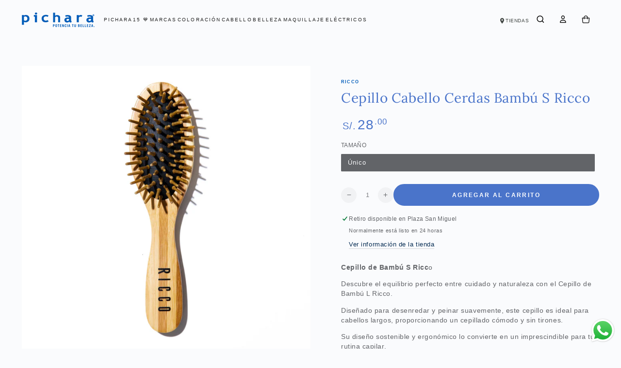

--- FILE ---
content_type: text/html; charset=utf-8
request_url: https://www.pichara.pe/products/cepillo-bambu-s-ricco
body_size: 99919
content:
<!doctype html>
<html class="no-js" lang="es">
  <head>
    <meta charset="utf-8">
    <meta http-equiv="X-UA-Compatible" content="IE=edge">
    <meta name="viewport" content="width=device-width,initial-scale=1">
    <meta name="theme-color" content="">
    <link rel="canonical" href="https://www.pichara.pe/products/cepillo-bambu-s-ricco">
    <link rel="preconnect" href="https://cdn.shopify.com" crossorigin><link rel="icon" type="image/png" href="//www.pichara.pe/cdn/shop/files/Isotio_-_Logo_Pichara_3.png?crop=center&height=32&v=1689101312&width=32"><link rel="preconnect" href="https://fonts.shopifycdn.com" crossorigin><title>
      Cepillo Cabello Cerdas Bambú S Ricco
 &ndash; Pichara Perú</title><meta name="description" content="Cepillo de Bambú S RiccoDescubre el equilibrio perfecto entre cuidado y naturaleza con el Cepillo de Bambú L Ricco. Diseñado para desenredar y peinar suavemente, este cepillo es ideal para cabellos largos, proporcionando un cepillado cómodo y sin tirones. Su diseño sostenible y ergonómico lo convierte en un imprescindi"><!-- Google Tag Manager -->
<script>(function(w,d,s,l,i){w[l]=w[l]||[];w[l].push({'gtm.start':
new Date().getTime(),event:'gtm.js'});var f=d.getElementsByTagName(s)[0],
j=d.createElement(s),dl=l!='dataLayer'?'&l='+l:'';j.async=true;j.src=
'https://www.googletagmanager.com/gtm.js?id='+i+dl;f.parentNode.insertBefore(j,f);
})(window,document,'script','dataLayer','GTM-MDZNZPK9');</script>
<!-- End Google Tag Manager -->
    

<meta property="og:site_name" content="Pichara Perú">
<meta property="og:url" content="https://www.pichara.pe/products/cepillo-bambu-s-ricco">
<meta property="og:title" content="Cepillo Cabello Cerdas Bambú S Ricco">
<meta property="og:type" content="product">
<meta property="og:description" content="Cepillo de Bambú S RiccoDescubre el equilibrio perfecto entre cuidado y naturaleza con el Cepillo de Bambú L Ricco. Diseñado para desenredar y peinar suavemente, este cepillo es ideal para cabellos largos, proporcionando un cepillado cómodo y sin tirones. Su diseño sostenible y ergonómico lo convierte en un imprescindi"><meta property="og:image" content="http://www.pichara.pe/cdn/shop/files/ba7c3eed-c9cc-4e4b-b15b-979a13302c97-1840019_1_dfa6257d-cb0c-4cbc-ad4e-dbe4fced8910.jpg?v=1733858054">
  <meta property="og:image:secure_url" content="https://www.pichara.pe/cdn/shop/files/ba7c3eed-c9cc-4e4b-b15b-979a13302c97-1840019_1_dfa6257d-cb0c-4cbc-ad4e-dbe4fced8910.jpg?v=1733858054">
  <meta property="og:image:width" content="2000">
  <meta property="og:image:height" content="2000"><meta property="og:price:amount" content="28.00">
  <meta property="og:price:currency" content="PEN"><meta name="twitter:card" content="summary_large_image">
<meta name="twitter:title" content="Cepillo Cabello Cerdas Bambú S Ricco">
<meta name="twitter:description" content="Cepillo de Bambú S RiccoDescubre el equilibrio perfecto entre cuidado y naturaleza con el Cepillo de Bambú L Ricco. Diseñado para desenredar y peinar suavemente, este cepillo es ideal para cabellos largos, proporcionando un cepillado cómodo y sin tirones. Su diseño sostenible y ergonómico lo convierte en un imprescindi">


    <script src="//www.pichara.pe/cdn/shop/t/54/assets/vendor-v4.js" defer="defer"></script>
    <script src="//www.pichara.pe/cdn/shop/t/54/assets/pubsub.js?v=104623417541739052901743773500" defer="defer"></script>
    <script src="//www.pichara.pe/cdn/shop/t/54/assets/global.js?v=133129396847071835531743773500" defer="defer"></script>

    <script>window.performance && window.performance.mark && window.performance.mark('shopify.content_for_header.start');</script><meta name="google-site-verification" content="42h0rK2zSbOmK4w2VK2GzPgB047IZSXm-2YtUiv63IU">
<meta id="shopify-digital-wallet" name="shopify-digital-wallet" content="/61491708124/digital_wallets/dialog">
<link rel="alternate" type="application/json+oembed" href="https://www.pichara.pe/products/cepillo-bambu-s-ricco.oembed">
<script async="async" src="/checkouts/internal/preloads.js?locale=es-PE"></script>
<script id="shopify-features" type="application/json">{"accessToken":"e7abf2f10f5ec5a250401969d15e695d","betas":["rich-media-storefront-analytics"],"domain":"www.pichara.pe","predictiveSearch":true,"shopId":61491708124,"locale":"es"}</script>
<script>var Shopify = Shopify || {};
Shopify.shop = "picharape.myshopify.com";
Shopify.locale = "es";
Shopify.currency = {"active":"PEN","rate":"1.0"};
Shopify.country = "PE";
Shopify.theme = {"name":"BLACK SALE 28-30 NOV","id":150418292956,"schema_name":"Be Yours","schema_version":"7.2.0","theme_store_id":null,"role":"main"};
Shopify.theme.handle = "null";
Shopify.theme.style = {"id":null,"handle":null};
Shopify.cdnHost = "www.pichara.pe/cdn";
Shopify.routes = Shopify.routes || {};
Shopify.routes.root = "/";</script>
<script type="module">!function(o){(o.Shopify=o.Shopify||{}).modules=!0}(window);</script>
<script>!function(o){function n(){var o=[];function n(){o.push(Array.prototype.slice.apply(arguments))}return n.q=o,n}var t=o.Shopify=o.Shopify||{};t.loadFeatures=n(),t.autoloadFeatures=n()}(window);</script>
<script id="shop-js-analytics" type="application/json">{"pageType":"product"}</script>
<script defer="defer" async type="module" src="//www.pichara.pe/cdn/shopifycloud/shop-js/modules/v2/client.init-shop-cart-sync_CvZOh8Af.es.esm.js"></script>
<script defer="defer" async type="module" src="//www.pichara.pe/cdn/shopifycloud/shop-js/modules/v2/chunk.common_3Rxs6Qxh.esm.js"></script>
<script type="module">
  await import("//www.pichara.pe/cdn/shopifycloud/shop-js/modules/v2/client.init-shop-cart-sync_CvZOh8Af.es.esm.js");
await import("//www.pichara.pe/cdn/shopifycloud/shop-js/modules/v2/chunk.common_3Rxs6Qxh.esm.js");

  window.Shopify.SignInWithShop?.initShopCartSync?.({"fedCMEnabled":true,"windoidEnabled":true});

</script>
<script>(function() {
  var isLoaded = false;
  function asyncLoad() {
    if (isLoaded) return;
    isLoaded = true;
    var urls = ["https:\/\/loox.io\/widget\/EJxA7bNH0i\/loox.1643921933104.js?shop=picharape.myshopify.com","https:\/\/chimpstatic.com\/mcjs-connected\/js\/users\/f316cca17ec4b6c6a0e6bdd1a\/628472ad2712b32e6111e9f8d.js?shop=picharape.myshopify.com","https:\/\/cdn.hextom.com\/js\/freeshippingbar.js?shop=picharape.myshopify.com"];
    for (var i = 0; i < urls.length; i++) {
      var s = document.createElement('script');
      s.type = 'text/javascript';
      s.async = true;
      s.src = urls[i];
      var x = document.getElementsByTagName('script')[0];
      x.parentNode.insertBefore(s, x);
    }
  };
  if(window.attachEvent) {
    window.attachEvent('onload', asyncLoad);
  } else {
    window.addEventListener('load', asyncLoad, false);
  }
})();</script>
<script id="__st">var __st={"a":61491708124,"offset":-18000,"reqid":"7f647654-704d-4343-aac9-01842afdd5ae-1768853282","pageurl":"www.pichara.pe\/products\/cepillo-bambu-s-ricco","u":"bdeca593b85e","p":"product","rtyp":"product","rid":8150736797916};</script>
<script>window.ShopifyPaypalV4VisibilityTracking = true;</script>
<script id="captcha-bootstrap">!function(){'use strict';const t='contact',e='account',n='new_comment',o=[[t,t],['blogs',n],['comments',n],[t,'customer']],c=[[e,'customer_login'],[e,'guest_login'],[e,'recover_customer_password'],[e,'create_customer']],r=t=>t.map((([t,e])=>`form[action*='/${t}']:not([data-nocaptcha='true']) input[name='form_type'][value='${e}']`)).join(','),a=t=>()=>t?[...document.querySelectorAll(t)].map((t=>t.form)):[];function s(){const t=[...o],e=r(t);return a(e)}const i='password',u='form_key',d=['recaptcha-v3-token','g-recaptcha-response','h-captcha-response',i],f=()=>{try{return window.sessionStorage}catch{return}},m='__shopify_v',_=t=>t.elements[u];function p(t,e,n=!1){try{const o=window.sessionStorage,c=JSON.parse(o.getItem(e)),{data:r}=function(t){const{data:e,action:n}=t;return t[m]||n?{data:e,action:n}:{data:t,action:n}}(c);for(const[e,n]of Object.entries(r))t.elements[e]&&(t.elements[e].value=n);n&&o.removeItem(e)}catch(o){console.error('form repopulation failed',{error:o})}}const l='form_type',E='cptcha';function T(t){t.dataset[E]=!0}const w=window,h=w.document,L='Shopify',v='ce_forms',y='captcha';let A=!1;((t,e)=>{const n=(g='f06e6c50-85a8-45c8-87d0-21a2b65856fe',I='https://cdn.shopify.com/shopifycloud/storefront-forms-hcaptcha/ce_storefront_forms_captcha_hcaptcha.v1.5.2.iife.js',D={infoText:'Protegido por hCaptcha',privacyText:'Privacidad',termsText:'Términos'},(t,e,n)=>{const o=w[L][v],c=o.bindForm;if(c)return c(t,g,e,D).then(n);var r;o.q.push([[t,g,e,D],n]),r=I,A||(h.body.append(Object.assign(h.createElement('script'),{id:'captcha-provider',async:!0,src:r})),A=!0)});var g,I,D;w[L]=w[L]||{},w[L][v]=w[L][v]||{},w[L][v].q=[],w[L][y]=w[L][y]||{},w[L][y].protect=function(t,e){n(t,void 0,e),T(t)},Object.freeze(w[L][y]),function(t,e,n,w,h,L){const[v,y,A,g]=function(t,e,n){const i=e?o:[],u=t?c:[],d=[...i,...u],f=r(d),m=r(i),_=r(d.filter((([t,e])=>n.includes(e))));return[a(f),a(m),a(_),s()]}(w,h,L),I=t=>{const e=t.target;return e instanceof HTMLFormElement?e:e&&e.form},D=t=>v().includes(t);t.addEventListener('submit',(t=>{const e=I(t);if(!e)return;const n=D(e)&&!e.dataset.hcaptchaBound&&!e.dataset.recaptchaBound,o=_(e),c=g().includes(e)&&(!o||!o.value);(n||c)&&t.preventDefault(),c&&!n&&(function(t){try{if(!f())return;!function(t){const e=f();if(!e)return;const n=_(t);if(!n)return;const o=n.value;o&&e.removeItem(o)}(t);const e=Array.from(Array(32),(()=>Math.random().toString(36)[2])).join('');!function(t,e){_(t)||t.append(Object.assign(document.createElement('input'),{type:'hidden',name:u})),t.elements[u].value=e}(t,e),function(t,e){const n=f();if(!n)return;const o=[...t.querySelectorAll(`input[type='${i}']`)].map((({name:t})=>t)),c=[...d,...o],r={};for(const[a,s]of new FormData(t).entries())c.includes(a)||(r[a]=s);n.setItem(e,JSON.stringify({[m]:1,action:t.action,data:r}))}(t,e)}catch(e){console.error('failed to persist form',e)}}(e),e.submit())}));const S=(t,e)=>{t&&!t.dataset[E]&&(n(t,e.some((e=>e===t))),T(t))};for(const o of['focusin','change'])t.addEventListener(o,(t=>{const e=I(t);D(e)&&S(e,y())}));const B=e.get('form_key'),M=e.get(l),P=B&&M;t.addEventListener('DOMContentLoaded',(()=>{const t=y();if(P)for(const e of t)e.elements[l].value===M&&p(e,B);[...new Set([...A(),...v().filter((t=>'true'===t.dataset.shopifyCaptcha))])].forEach((e=>S(e,t)))}))}(h,new URLSearchParams(w.location.search),n,t,e,['guest_login'])})(!0,!0)}();</script>
<script integrity="sha256-4kQ18oKyAcykRKYeNunJcIwy7WH5gtpwJnB7kiuLZ1E=" data-source-attribution="shopify.loadfeatures" defer="defer" src="//www.pichara.pe/cdn/shopifycloud/storefront/assets/storefront/load_feature-a0a9edcb.js" crossorigin="anonymous"></script>
<script data-source-attribution="shopify.dynamic_checkout.dynamic.init">var Shopify=Shopify||{};Shopify.PaymentButton=Shopify.PaymentButton||{isStorefrontPortableWallets:!0,init:function(){window.Shopify.PaymentButton.init=function(){};var t=document.createElement("script");t.src="https://www.pichara.pe/cdn/shopifycloud/portable-wallets/latest/portable-wallets.es.js",t.type="module",document.head.appendChild(t)}};
</script>
<script data-source-attribution="shopify.dynamic_checkout.buyer_consent">
  function portableWalletsHideBuyerConsent(e){var t=document.getElementById("shopify-buyer-consent"),n=document.getElementById("shopify-subscription-policy-button");t&&n&&(t.classList.add("hidden"),t.setAttribute("aria-hidden","true"),n.removeEventListener("click",e))}function portableWalletsShowBuyerConsent(e){var t=document.getElementById("shopify-buyer-consent"),n=document.getElementById("shopify-subscription-policy-button");t&&n&&(t.classList.remove("hidden"),t.removeAttribute("aria-hidden"),n.addEventListener("click",e))}window.Shopify?.PaymentButton&&(window.Shopify.PaymentButton.hideBuyerConsent=portableWalletsHideBuyerConsent,window.Shopify.PaymentButton.showBuyerConsent=portableWalletsShowBuyerConsent);
</script>
<script data-source-attribution="shopify.dynamic_checkout.cart.bootstrap">document.addEventListener("DOMContentLoaded",(function(){function t(){return document.querySelector("shopify-accelerated-checkout-cart, shopify-accelerated-checkout")}if(t())Shopify.PaymentButton.init();else{new MutationObserver((function(e,n){t()&&(Shopify.PaymentButton.init(),n.disconnect())})).observe(document.body,{childList:!0,subtree:!0})}}));
</script>
<script id="sections-script" data-sections="header" defer="defer" src="//www.pichara.pe/cdn/shop/t/54/compiled_assets/scripts.js?v=13374"></script>
<script>window.performance && window.performance.mark && window.performance.mark('shopify.content_for_header.end');</script>
<style data-shopify>
  
  
  
  @font-face {
  font-family: Lora;
  font-weight: 400;
  font-style: normal;
  font-display: swap;
  src: url("//www.pichara.pe/cdn/fonts/lora/lora_n4.9a60cb39eff3bfbc472bac5b3c5c4d7c878f0a8d.woff2") format("woff2"),
       url("//www.pichara.pe/cdn/fonts/lora/lora_n4.4d935d2630ceaf34d2e494106075f8d9f1257d25.woff") format("woff");
}

  @font-face {
  font-family: Lora;
  font-weight: 600;
  font-style: normal;
  font-display: swap;
  src: url("//www.pichara.pe/cdn/fonts/lora/lora_n6.3aa87f0c6eaa950e08df0d58173e7c15a64e7088.woff2") format("woff2"),
       url("//www.pichara.pe/cdn/fonts/lora/lora_n6.802008a8ae62702ea355fc39db9f73dde0bee416.woff") format("woff");
}


  :root {
    --font-body-family: Helvetica, Arial, sans-serif;
    --font-body-style: normal;
    --font-body-weight: 400;

    --font-heading-family: Lora, serif;
    --font-heading-style: normal;
    --font-heading-weight: 400;

    --font-body-scale: 0.9;
    --font-heading-scale: 1.1111111111111112;

    --font-navigation-family: var(--font-body-family);
    --font-navigation-size: 12px;
    --font-navigation-weight: var(--font-body-weight);
    --font-button-family: var(--font-body-family);
    --font-button-size: 12px;
    --font-button-baseline: 0rem;
    --font-price-family: var(--font-body-family);
    --font-price-scale: var(--font-body-scale);

    --color-base-text: 98, 100, 104;
    --color-base-background: 250, 251, 253;
    --color-base-solid-button-labels: 255, 255, 255;
    --color-base-outline-button-labels: 3, 42, 81;
    --color-base-accent: 74, 116, 202;
    --color-base-heading: 74, 116, 202;
    --color-base-border: 210, 213, 217;
    --color-placeholder: 243, 243, 243;
    --color-overlay: 33, 35, 38;
    --color-keyboard-focus: 135, 173, 245;
    --color-shadow: 168, 232, 226;
    --shadow-opacity: 1;

    --color-background-dark: 221, 228, 241;
    --color-price: #4a74ca;
    --color-sale-price: #4a74ca;
    --color-sale-badge-background: #87adf5;
    --color-reviews: #ffb503;
    --color-critical: #d72c0d;
    --color-success: #008060;
    --color-highlight: 221, 29, 29;

    --payment-terms-background-color: #fafbfd;
    --page-width: 150rem;
    --page-width-margin: 0rem;

    --card-color-scheme: var(--color-placeholder);
    --card-text-alignment: start;
    --card-flex-alignment: flex-start;
    --card-image-padding: 0px;
    --card-border-width: 0px;
    --card-radius: 0px;
    --card-shadow-horizontal-offset: 0px;
    --card-shadow-vertical-offset: 0px;
    
    --button-radius: 2px;
    --button-border-width: 2px;
    --button-shadow-horizontal-offset: 0px;
    --button-shadow-vertical-offset: 0px;

    --spacing-sections-desktop: 0px;
    --spacing-sections-mobile: 0px;

    --gradient-free-ship-progress: linear-gradient(325deg,#F9423A 0,#F1E04D 100%);
    --gradient-free-ship-complete: linear-gradient(325deg, #049cff 0, #35ee7a 100%);
  }

  *,
  *::before,
  *::after {
    box-sizing: inherit;
  }

  html {
    box-sizing: border-box;
    font-size: calc(var(--font-body-scale) * 62.5%);
    height: 100%;
  }

  body {
    min-height: 100%;
    margin: 0;
    font-size: 1.5rem;
    letter-spacing: 0.06rem;
    line-height: calc(1 + 0.8 / var(--font-body-scale));
    font-family: var(--font-body-family);
    font-style: var(--font-body-style);
    font-weight: var(--font-body-weight);
  }

  @media screen and (min-width: 750px) {
    body {
      font-size: 1.6rem;
    }
  }</style><svg viewBox="0 0 122 53" fill="none" style="display:none;"><defs><path id="hlCircle" d="M119.429 6.64904C100.715 1.62868 55.3088 -4.62247 23.3966 10.5358C-8.5157 25.694 0.331084 39.5052 9.60732 45.0305C18.8835 50.5558 53.0434 57.468 96.7751 45.0305C111.541 40.8309 135.673 24.379 109.087 13.4508C105.147 11.8313 93.2293 8.5924 77.0761 8.5924" stroke="currentColor" stroke-linecap="round" stroke-linejoin="round"></path></defs></svg><link href="//www.pichara.pe/cdn/shop/t/54/assets/base.css?v=144377444107735661191743773500" rel="stylesheet" type="text/css" media="all" /><link rel="stylesheet" href="//www.pichara.pe/cdn/shop/t/54/assets/apps.css?v=58555770612562691921743773500" media="print" fetchpriority="low" onload="this.media='all'"><link rel="preload" as="font" href="//www.pichara.pe/cdn/fonts/lora/lora_n4.9a60cb39eff3bfbc472bac5b3c5c4d7c878f0a8d.woff2" type="font/woff2" crossorigin><link rel="stylesheet" href="//www.pichara.pe/cdn/shop/t/54/assets/component-quick-view.css?v=24317691050077525361743773500" media="print" onload="this.media='all'"><link rel="stylesheet" href="//www.pichara.pe/cdn/shop/t/54/assets/component-color-swatches.css?v=9330494655392753921743773500" media="print" onload="this.media='all'"><script>
  document.documentElement.classList.replace('no-js', 'js');

  window.theme = window.theme || {};

  theme.routes = {
    root_url: '/',
    cart_url: '/cart',
    cart_add_url: '/cart/add',
    cart_change_url: '/cart/change',
    cart_update_url: '/cart/update',
    search_url: '/search',
    predictive_search_url: '/search/suggest'
  };

  theme.cartStrings = {
    error: `Hubo un error al actualizar tu carrito. Por favor, intenta de nuevo.`,
    quantityError: `Solo puedes agregar [quantity] de este artículo a tu carrito.`
  };

  theme.variantStrings = {
    addToCart: `Agregar al carrito`,
    soldOut: `Agotado`,
    unavailable: `No disponible`,
    preOrder: `Reservar`
  };

  theme.accessibilityStrings = {
    imageAvailable: `La imagen [index] ahora está disponible en la vista de galería`,
    shareSuccess: `¡Enlace copiado al portapapeles!`
  }

  theme.dateStrings = {
    d: `D`,
    day: `Día`,
    days: `Días`,
    hour: `Hora`,
    hours: `Horas`,
    minute: `Minuto`,
    minutes: `Minutos`,
    second: `Segundo`,
    seconds: `Segundos`
  };theme.shopSettings = {
    moneyFormat: "S\/. {{amount}}",
    isoCode: "PEN",
    cartDrawer: true,
    currencyCode: false,
    giftwrapRate: 'product'
  };

  theme.settings = {
    themeName: 'Be Yours',
    themeVersion: '7.2.0',
    agencyId: ''
  };
</script>
<style>
.product__modal-opener .media.product__media {
  background: #fff;  
} 
.product__modal-opener .media.product__media img {
  object-fit: contain;
  padding: 50px 0;
}
</style>
    
  <!-- GetResponse Analytics -->
  <script type="text/javascript">
     
  (function(m, o, n, t, e, r, _){
          m['__GetResponseAnalyticsObject'] = e;m[e] = m[e] || function() {(m[e].q = m[e].q || []).push(arguments)};
          r = o.createElement(n);_ = o.getElementsByTagName(n)[0];r.async = 1;r.src = t;r.setAttribute('crossorigin', 'use-credentials');_.parentNode .insertBefore(r, _);
      })(window, document, 'script', 'https://emailmarketing.pichara.cl/script/01a13fde-3357-4284-be35-ca5e571c2d40/ga.js', 'GrTracking');


  </script>
  <!-- End GetResponse Analytics -->
<script type="text/javascript">
   		var MidwayProjectId = "50c8fd03-f3ab-4a9a-a62b-fe40aaa1ef56";
		var MidwayUrl = "tracking.midway.la";
   			(function() {
			var u=(("https:" == document.location.protocol) ? "https" : "http") + "://"+MidwayUrl+"/tracking/tracking.js";
			var d=document, g=d.createElement("script"), s=d.getElementsByTagName("script")[0];
			g.type="text/javascript";
			g.defer=true; g.async=true; g.src=u; s.parentNode.insertBefore(g,s);
   		})();
</script>


<script async defer src="https://tools.luckyorange.com/core/lo.js?site-id=965c392d"></script>
  <script type="text/javascript">
    (function(c,l,a,r,i,t,y){
        c[a]=c[a]||function(){(c[a].q=c[a].q||[]).push(arguments)};
        t=l.createElement(r);t.async=1;t.src="https://www.clarity.ms/tag/"+i;
        y=l.getElementsByTagName(r)[0];y.parentNode.insertBefore(t,y);
    })(window, document, "clarity", "script", "rnqdk7i2xi");
</script>
  <!-- BEGIN app block: shopify://apps/frequently-bought/blocks/app-embed-block/b1a8cbea-c844-4842-9529-7c62dbab1b1f --><script>
    window.codeblackbelt = window.codeblackbelt || {};
    window.codeblackbelt.shop = window.codeblackbelt.shop || 'picharape.myshopify.com';
    
        window.codeblackbelt.productId = 8150736797916;</script><script src="//cdn.codeblackbelt.com/widgets/frequently-bought-together/main.min.js?version=2026011915-0500" async></script>
 <!-- END app block --><!-- BEGIN app block: shopify://apps/variant-image-wizard-swatch/blocks/app-embed/66205c03-f474-4e2c-b275-0a2806eeac16 -->

<script>
  if (typeof __productWizRio !== 'undefined') {
    throw new Error('Rio code has already been instantiated!');
  }
  var __productWizRioProduct = {"id":8150736797916,"title":"Cepillo Cabello Cerdas Bambú S Ricco","handle":"cepillo-bambu-s-ricco","description":"\u003cp\u003e\u003cb\u003eCepillo de Bambú S Ricc\u003c\/b\u003eo\u003c\/p\u003e\u003cp\u003eDescubre el equilibrio perfecto entre cuidado y naturaleza con el Cepillo de Bambú L Ricco. \u003c\/p\u003e\u003cp\u003eDiseñado para desenredar y peinar suavemente, este cepillo es ideal para cabellos largos, proporcionando un cepillado cómodo y sin tirones. \u003c\/p\u003e\u003cp\u003eSu diseño sostenible y ergonómico lo convierte en un imprescindible para tu rutina capilar.\u003c\/p\u003e\u003cp\u003e\u003cb\u003eCaracterísticas\u003c\/b\u003e:\u003c\/p\u003e\u003cp\u003e-Material natural: Fabricado con cerdas de bambú que masajean el cuero cabelludo, estimulando la circulación y promoviendo un crecimiento saludable.\u003c\/p\u003e\u003cp\u003e-Antifrizz y antiestático: Reduce el encrespamiento y evita la acumulación de electricidad estática en el cabello.\u003c\/p\u003e\u003cp\u003e-Versátil y para uso diario: Apto para todo tipo de cabello, brindando un peinado suave y sin daños.\u003c\/p\u003e\u003cp\u003e-Ecológico y duradero: Hecho de bambú sostenible, un material biodegradable y resistente.\u003c\/p\u003e\u003cp\u003e\u003cbr\u003e\u003c\/p\u003e\u003cp\u003e\u003cb\u003eTu cabello merece lo mejor. Cuídalo con la suavidad y el poder de la naturaleza.\u003c\/b\u003e\u003c\/p\u003e\u003cp\u003e\u003cbr\u003e\u003c\/p\u003e","published_at":"2025-03-06T02:43:33-05:00","created_at":"2023-10-07T00:06:49-05:00","vendor":"RICCO","type":"CEPILLO","tags":["Bambu","BancoBCP","Cabello","Cepillos","CepillosyPeinetasAccesorios","Cupon","Desenredar","Herramientas","Madre","peinado","Pichara15","Potenciar","Ricco"],"price":2800,"price_min":2800,"price_max":2800,"available":true,"price_varies":false,"compare_at_price":null,"compare_at_price_min":0,"compare_at_price_max":0,"compare_at_price_varies":false,"variants":[{"id":44093366599900,"title":"Único","option1":"Único","option2":null,"option3":null,"sku":"1840019","requires_shipping":true,"taxable":true,"featured_image":null,"available":true,"name":"Cepillo Cabello Cerdas Bambú S Ricco - Único","public_title":"Único","options":["Único"],"price":2800,"weight":100,"compare_at_price":null,"inventory_management":"shopify","barcode":"4712182004269","requires_selling_plan":false,"selling_plan_allocations":[],"quantity_rule":{"min":1,"max":null,"increment":1}}],"images":["\/\/www.pichara.pe\/cdn\/shop\/files\/ba7c3eed-c9cc-4e4b-b15b-979a13302c97-1840019_1_dfa6257d-cb0c-4cbc-ad4e-dbe4fced8910.jpg?v=1733858054"],"featured_image":"\/\/www.pichara.pe\/cdn\/shop\/files\/ba7c3eed-c9cc-4e4b-b15b-979a13302c97-1840019_1_dfa6257d-cb0c-4cbc-ad4e-dbe4fced8910.jpg?v=1733858054","options":["Tamaño"],"media":[{"alt":null,"id":34312603566300,"position":1,"preview_image":{"aspect_ratio":1.0,"height":2000,"width":2000,"src":"\/\/www.pichara.pe\/cdn\/shop\/files\/ba7c3eed-c9cc-4e4b-b15b-979a13302c97-1840019_1_dfa6257d-cb0c-4cbc-ad4e-dbe4fced8910.jpg?v=1733858054"},"aspect_ratio":1.0,"height":2000,"media_type":"image","src":"\/\/www.pichara.pe\/cdn\/shop\/files\/ba7c3eed-c9cc-4e4b-b15b-979a13302c97-1840019_1_dfa6257d-cb0c-4cbc-ad4e-dbe4fced8910.jpg?v=1733858054","width":2000}],"requires_selling_plan":false,"selling_plan_groups":[],"content":"\u003cp\u003e\u003cb\u003eCepillo de Bambú S Ricc\u003c\/b\u003eo\u003c\/p\u003e\u003cp\u003eDescubre el equilibrio perfecto entre cuidado y naturaleza con el Cepillo de Bambú L Ricco. \u003c\/p\u003e\u003cp\u003eDiseñado para desenredar y peinar suavemente, este cepillo es ideal para cabellos largos, proporcionando un cepillado cómodo y sin tirones. \u003c\/p\u003e\u003cp\u003eSu diseño sostenible y ergonómico lo convierte en un imprescindible para tu rutina capilar.\u003c\/p\u003e\u003cp\u003e\u003cb\u003eCaracterísticas\u003c\/b\u003e:\u003c\/p\u003e\u003cp\u003e-Material natural: Fabricado con cerdas de bambú que masajean el cuero cabelludo, estimulando la circulación y promoviendo un crecimiento saludable.\u003c\/p\u003e\u003cp\u003e-Antifrizz y antiestático: Reduce el encrespamiento y evita la acumulación de electricidad estática en el cabello.\u003c\/p\u003e\u003cp\u003e-Versátil y para uso diario: Apto para todo tipo de cabello, brindando un peinado suave y sin daños.\u003c\/p\u003e\u003cp\u003e-Ecológico y duradero: Hecho de bambú sostenible, un material biodegradable y resistente.\u003c\/p\u003e\u003cp\u003e\u003cbr\u003e\u003c\/p\u003e\u003cp\u003e\u003cb\u003eTu cabello merece lo mejor. Cuídalo con la suavidad y el poder de la naturaleza.\u003c\/b\u003e\u003c\/p\u003e\u003cp\u003e\u003cbr\u003e\u003c\/p\u003e"};
  if (typeof __productWizRioProduct === 'object' && __productWizRioProduct !== null) {
    __productWizRioProduct.options = [{"name":"Tamaño","position":1,"values":["Único"]}];
  }
  
  var __productWizRioGzipDecoder=(()=>{var N=Object.defineProperty;var Ar=Object.getOwnPropertyDescriptor;var Mr=Object.getOwnPropertyNames;var Sr=Object.prototype.hasOwnProperty;var Ur=(r,n)=>{for(var t in n)N(r,t,{get:n[t],enumerable:!0})},Fr=(r,n,t,e)=>{if(n&&typeof n=="object"||typeof n=="function")for(let i of Mr(n))!Sr.call(r,i)&&i!==t&&N(r,i,{get:()=>n[i],enumerable:!(e=Ar(n,i))||e.enumerable});return r};var Cr=r=>Fr(N({},"__esModule",{value:!0}),r);var Jr={};Ur(Jr,{U8fromBase64:()=>pr,decodeGzippedJson:()=>gr});var f=Uint8Array,S=Uint16Array,Dr=Int32Array,ir=new f([0,0,0,0,0,0,0,0,1,1,1,1,2,2,2,2,3,3,3,3,4,4,4,4,5,5,5,5,0,0,0,0]),ar=new f([0,0,0,0,1,1,2,2,3,3,4,4,5,5,6,6,7,7,8,8,9,9,10,10,11,11,12,12,13,13,0,0]),Tr=new f([16,17,18,0,8,7,9,6,10,5,11,4,12,3,13,2,14,1,15]),or=function(r,n){for(var t=new S(31),e=0;e<31;++e)t[e]=n+=1<<r[e-1];for(var i=new Dr(t[30]),e=1;e<30;++e)for(var l=t[e];l<t[e+1];++l)i[l]=l-t[e]<<5|e;return{b:t,r:i}},sr=or(ir,2),fr=sr.b,Ir=sr.r;fr[28]=258,Ir[258]=28;var hr=or(ar,0),Zr=hr.b,jr=hr.r,k=new S(32768);for(o=0;o<32768;++o)g=(o&43690)>>1|(o&21845)<<1,g=(g&52428)>>2|(g&13107)<<2,g=(g&61680)>>4|(g&3855)<<4,k[o]=((g&65280)>>8|(g&255)<<8)>>1;var g,o,I=function(r,n,t){for(var e=r.length,i=0,l=new S(n);i<e;++i)r[i]&&++l[r[i]-1];var y=new S(n);for(i=1;i<n;++i)y[i]=y[i-1]+l[i-1]<<1;var p;if(t){p=new S(1<<n);var z=15-n;for(i=0;i<e;++i)if(r[i])for(var U=i<<4|r[i],w=n-r[i],a=y[r[i]-1]++<<w,s=a|(1<<w)-1;a<=s;++a)p[k[a]>>z]=U}else for(p=new S(e),i=0;i<e;++i)r[i]&&(p[i]=k[y[r[i]-1]++]>>15-r[i]);return p},Z=new f(288);for(o=0;o<144;++o)Z[o]=8;var o;for(o=144;o<256;++o)Z[o]=9;var o;for(o=256;o<280;++o)Z[o]=7;var o;for(o=280;o<288;++o)Z[o]=8;var o,ur=new f(32);for(o=0;o<32;++o)ur[o]=5;var o;var Br=I(Z,9,1);var Er=I(ur,5,1),j=function(r){for(var n=r[0],t=1;t<r.length;++t)r[t]>n&&(n=r[t]);return n},v=function(r,n,t){var e=n/8|0;return(r[e]|r[e+1]<<8)>>(n&7)&t},R=function(r,n){var t=n/8|0;return(r[t]|r[t+1]<<8|r[t+2]<<16)>>(n&7)},Gr=function(r){return(r+7)/8|0},lr=function(r,n,t){return(n==null||n<0)&&(n=0),(t==null||t>r.length)&&(t=r.length),new f(r.subarray(n,t))};var Or=["unexpected EOF","invalid block type","invalid length/literal","invalid distance","stream finished","no stream handler",,"no callback","invalid UTF-8 data","extra field too long","date not in range 1980-2099","filename too long","stream finishing","invalid zip data"],u=function(r,n,t){var e=new Error(n||Or[r]);if(e.code=r,Error.captureStackTrace&&Error.captureStackTrace(e,u),!t)throw e;return e},qr=function(r,n,t,e){var i=r.length,l=e?e.length:0;if(!i||n.f&&!n.l)return t||new f(0);var y=!t,p=y||n.i!=2,z=n.i;y&&(t=new f(i*3));var U=function(nr){var tr=t.length;if(nr>tr){var er=new f(Math.max(tr*2,nr));er.set(t),t=er}},w=n.f||0,a=n.p||0,s=n.b||0,x=n.l,B=n.d,F=n.m,C=n.n,G=i*8;do{if(!x){w=v(r,a,1);var O=v(r,a+1,3);if(a+=3,O)if(O==1)x=Br,B=Er,F=9,C=5;else if(O==2){var L=v(r,a,31)+257,Y=v(r,a+10,15)+4,K=L+v(r,a+5,31)+1;a+=14;for(var D=new f(K),P=new f(19),h=0;h<Y;++h)P[Tr[h]]=v(r,a+h*3,7);a+=Y*3;for(var Q=j(P),yr=(1<<Q)-1,wr=I(P,Q,1),h=0;h<K;){var V=wr[v(r,a,yr)];a+=V&15;var c=V>>4;if(c<16)D[h++]=c;else{var A=0,E=0;for(c==16?(E=3+v(r,a,3),a+=2,A=D[h-1]):c==17?(E=3+v(r,a,7),a+=3):c==18&&(E=11+v(r,a,127),a+=7);E--;)D[h++]=A}}var X=D.subarray(0,L),m=D.subarray(L);F=j(X),C=j(m),x=I(X,F,1),B=I(m,C,1)}else u(1);else{var c=Gr(a)+4,q=r[c-4]|r[c-3]<<8,d=c+q;if(d>i){z&&u(0);break}p&&U(s+q),t.set(r.subarray(c,d),s),n.b=s+=q,n.p=a=d*8,n.f=w;continue}if(a>G){z&&u(0);break}}p&&U(s+131072);for(var mr=(1<<F)-1,xr=(1<<C)-1,$=a;;$=a){var A=x[R(r,a)&mr],M=A>>4;if(a+=A&15,a>G){z&&u(0);break}if(A||u(2),M<256)t[s++]=M;else if(M==256){$=a,x=null;break}else{var b=M-254;if(M>264){var h=M-257,T=ir[h];b=v(r,a,(1<<T)-1)+fr[h],a+=T}var H=B[R(r,a)&xr],J=H>>4;H||u(3),a+=H&15;var m=Zr[J];if(J>3){var T=ar[J];m+=R(r,a)&(1<<T)-1,a+=T}if(a>G){z&&u(0);break}p&&U(s+131072);var _=s+b;if(s<m){var rr=l-m,zr=Math.min(m,_);for(rr+s<0&&u(3);s<zr;++s)t[s]=e[rr+s]}for(;s<_;++s)t[s]=t[s-m]}}n.l=x,n.p=$,n.b=s,n.f=w,x&&(w=1,n.m=F,n.d=B,n.n=C)}while(!w);return s!=t.length&&y?lr(t,0,s):t.subarray(0,s)};var dr=new f(0);var Lr=function(r){(r[0]!=31||r[1]!=139||r[2]!=8)&&u(6,"invalid gzip data");var n=r[3],t=10;n&4&&(t+=(r[10]|r[11]<<8)+2);for(var e=(n>>3&1)+(n>>4&1);e>0;e-=!r[t++]);return t+(n&2)},Pr=function(r){var n=r.length;return(r[n-4]|r[n-3]<<8|r[n-2]<<16|r[n-1]<<24)>>>0};function vr(r,n){var t=Lr(r);return t+8>r.length&&u(6,"invalid gzip data"),qr(r.subarray(t,-8),{i:2},n&&n.out||new f(Pr(r)),n&&n.dictionary)}var W=typeof TextDecoder<"u"&&new TextDecoder,$r=0;try{W.decode(dr,{stream:!0}),$r=1}catch{}var Hr=function(r){for(var n="",t=0;;){var e=r[t++],i=(e>127)+(e>223)+(e>239);if(t+i>r.length)return{s:n,r:lr(r,t-1)};i?i==3?(e=((e&15)<<18|(r[t++]&63)<<12|(r[t++]&63)<<6|r[t++]&63)-65536,n+=String.fromCharCode(55296|e>>10,56320|e&1023)):i&1?n+=String.fromCharCode((e&31)<<6|r[t++]&63):n+=String.fromCharCode((e&15)<<12|(r[t++]&63)<<6|r[t++]&63):n+=String.fromCharCode(e)}};function cr(r,n){if(n){for(var t="",e=0;e<r.length;e+=16384)t+=String.fromCharCode.apply(null,r.subarray(e,e+16384));return t}else{if(W)return W.decode(r);var i=Hr(r),l=i.s,t=i.r;return t.length&&u(8),l}}function pr(r){let n=atob(r),t=new Uint8Array(n.length);for(let e=0;e<n.length;e++)t[e]=n.charCodeAt(e);return t}function gr(r){let n=pr(r),t=vr(n);return JSON.parse(cr(t))}return Cr(Jr);})();

  var __productWizRioVariantsData = null;
  if (__productWizRioVariantsData && typeof __productWizRioVariantsData === 'string') {
    try {
      __productWizRioVariantsData = JSON.parse(__productWizRioVariantsData);
    } catch (e) {
      console.warn('Failed to parse rio-variants metafield:', e);
      __productWizRioVariantsData = null;
    }
  }
  
  if (__productWizRioVariantsData && typeof __productWizRioVariantsData === 'object' && __productWizRioVariantsData.compressed) {
    try {
      __productWizRioVariantsData = __productWizRioGzipDecoder.decodeGzippedJson(__productWizRioVariantsData.compressed);
    } catch (e) {
      console.warn('Failed to decompress rio-variants metafield:', e);
      __productWizRioVariantsData = null;
    }
  }
  
  if (__productWizRioVariantsData && 
      __productWizRioVariantsData.variants && 
      Array.isArray(__productWizRioVariantsData.variants)) {
    
    let mergedVariants = (__productWizRioProduct.variants || []).slice();

    let existingIds = new Map();
    mergedVariants.forEach(function(variant) {
      existingIds.set(variant.id, true);
    });

    let newVariantsAdded = 0;
    __productWizRioVariantsData.variants.forEach(function(metaVariant) {
      if (!existingIds.has(metaVariant.id)) {
        mergedVariants.push(metaVariant);
        newVariantsAdded++;
      }
    });

    __productWizRioProduct.variants = mergedVariants;
    __productWizRioProduct.variantsCount = mergedVariants.length;
    __productWizRioProduct.available = mergedVariants.some(function(v) { return v.available; });
  }

  var __productWizRioHasOnlyDefaultVariant = false;
  var __productWizRioAssets = [{"url":"https:\/\/cdn.shopify.com\/s\/files\/1\/0614\/9170\/8124\/files","urlBase":true},{"id":"variant-wizard-color-gris-daa490ff-c28d-4531-94a8-43201983143c.jpg","url":"{0}\/{i}?v=1717678258"},{"id":"variant-wizard-color-castaño-0c3fe4b9-6072-40f4-8ff2-cef9009190a2.jpg","url":"{0}\/variant-wizard-color-castano-0c3fe4b9-6072-40f4-8ff2-cef9009190a2.jpg?v=1717678278"},{"id":"variant-wizard-color-castañoclaro-cd9b8485-a8f8-4a85-a32f-55d07c6726a0.jpg","url":"{0}\/variant-wizard-color-castanoclaro-cd9b8485-a8f8-4a85-a32f-55d07c6726a0.jpg?v=1717678294"},{"id":"variant-wizard-color-marronoscuro-77016484-e488-418e-af16-647553ea0e84.jpg","url":"{0}\/{i}?v=1717678311"},{"id":"variant-wizard-color-rubionatural-9f1f18ba-4e6a-4d8f-bdad-07354ba72f14.jpg","url":"{0}\/{i}?v=1717678333"},{"id":"variant-wizard-color-53castañoclarodorado-5134b61e-d1f9-44b8-91ba-e6daedcf8603.jpg","url":"{0}\/variant-wizard-color-53castanoclarodorado-5134b61e-d1f9-44b8-91ba-e6daedcf8603.jpg?v=1717787953"},{"id":"variant-wizard-color-485castañomarrónrojizo-d2a10c72-f5c7-4f59-8802-9edc0b20b34c.jpg","url":"{0}\/variant-wizard-color-485castanomarronrojizo-d2a10c72-f5c7-4f59-8802-9edc0b20b34c.jpg?v=1717787994"},{"id":"variant-wizard-color-99rubioclarísimooliva-186d3d08-8578-4978-aa47-ba2541bf9bb7.jpg","url":"{0}\/variant-wizard-color-99rubioclarisimooliva-186d3d08-8578-4978-aa47-ba2541bf9bb7.jpg?v=1717788020"},{"id":"variant-wizard-color-00extrablanco-94f50404-2318-4caa-94e2-229e1b9664ed.jpg","url":"{0}\/{i}?v=1717788040"},{"id":"variant-wizard-color-1negro-c43ca8e3-a41b-44a9-a1b5-eeb91b7373ba.jpg","url":"{0}\/{i}?v=1717788086"},{"id":"variant-wizard-color-111negroazulado-3eba323b-3946-4f69-a86a-96b7ad53b3d1.jpg","url":"{0}\/{i}?v=1717788106"},{"id":"variant-wizard-color-10rubioplatino-9e7bb2a9-37c2-4eee-a3ce-a90b46dce675.jpg","url":"{0}\/{i}?v=1717788136"},{"id":"variant-wizard-color-1000rubioplatinointenso-11c2781c-1cfe-4a9c-9507-61ea67f9f577.jpg","url":"{0}\/{i}?v=1717788174"},{"id":"variant-wizard-color-10011agatagrisclaro-830bfe7e-eca4-4642-b56f-7ab72dd7b0b3.jpg","url":"{0}\/{i}?v=1717788227"},{"id":"variant-wizard-color-10107amatista-f0d8435a-fb37-4463-bc96-a69bd3d529db.jpg","url":"{0}\/{i}?v=1717788305"},{"id":"variant-wizard-color-10112agatagrisoscuro-ae8f8553-b32e-428a-8e38-d9e92256d510.jpg","url":"{0}\/{i}?v=1717788321"},{"id":"variant-wizard-color-1018tonermarfil-baefc79b-2067-407e-b528-535c776b667b.jpg","url":"{0}\/{i}?v=1717788350"},{"id":"variant-wizard-color-1027rubioplatinoperla-bdfe024f-f1bd-4c85-a289-81d84508b0da.jpg","url":"{0}\/{i}?v=1717788368"},{"id":"variant-wizard-color-1031rubioplatinodoradoceniza-628e6ffd-c4fd-49f2-88ed-419e27efc93c.jpg","url":"{0}\/{i}?v=1717788385"},{"id":"variant-wizard-color-1071tonerlavandapura-d75af27c-08fd-46ed-8805-b239cc105f8a.jpg","url":"{0}\/{i}?v=1717788407"},{"id":"variant-wizard-color-1211ultrarubioplatinocenizaintenso-13a738cb-adea-4c11-80c3-a2cdfccdee53.jpg","url":"{0}\/{i}?v=1717788442"},{"id":"variant-wizard-color-3castañooscuro-349e5019-8c76-4380-9852-92478aad558b.jpg","url":"{0}\/variant-wizard-color-3castanooscuro-349e5019-8c76-4380-9852-92478aad558b.jpg?v=1717788464"},{"id":"variant-wizard-color-4castaño-b6d3a1d0-19f1-4174-b8f6-55052e5a168f.jpg","url":"{0}\/variant-wizard-color-4castano-b6d3a1d0-19f1-4174-b8f6-55052e5a168f.jpg?v=1717788488"},{"id":"variant-wizard-color-43castañodorado-beacffc7-a567-4f79-a91d-ddbf1d03ac09.jpg","url":"{0}\/variant-wizard-color-43castanodorado-beacffc7-a567-4f79-a91d-ddbf1d03ac09.jpg?v=1717788508"},{"id":"variant-wizard-color-47castañovioleta-cdea9252-04b2-41ba-93c8-fc07459380f4.jpg","url":"{0}\/variant-wizard-color-47castanovioleta-cdea9252-04b2-41ba-93c8-fc07459380f4.jpg?v=1717788527"},{"id":"variant-wizard-color-5castañoclaro-56525136-c4f3-44ec-b395-62376b78f82a.jpg","url":"{0}\/variant-wizard-color-5castanoclaro-56525136-c4f3-44ec-b395-62376b78f82a.jpg?v=1717788577"},{"id":"variant-wizard-color-500castañoclarointenso-df1cec57-950e-4fed-aa07-4a1c9bba08e4.jpg","url":"{0}\/variant-wizard-color-500castanoclarointenso-df1cec57-950e-4fed-aa07-4a1c9bba08e4.jpg?v=1717788609"},{"id":"variant-wizard-color-51castañoclaroceniza-d5933f87-e7c3-4bde-9251-f4a76c6d8cc9.jpg","url":"{0}\/variant-wizard-color-51castanoclaroceniza-d5933f87-e7c3-4bde-9251-f4a76c6d8cc9.jpg?v=1717788630"},{"id":"variant-wizard-color-511castañoclarogrisintenso-ed9dddae-6530-4355-9551-02bf8da3dfbd.jpg","url":"{0}\/variant-wizard-color-511castanoclarogrisintenso-ed9dddae-6530-4355-9551-02bf8da3dfbd.jpg?v=1717788649"},{"id":"variant-wizard-color-55castañoclarorojizo-a9b0553c-1b02-4462-91f8-79db15001b78.jpg","url":"{0}\/variant-wizard-color-55castanoclarorojizo-a9b0553c-1b02-4462-91f8-79db15001b78.jpg?v=1717788672"},{"id":"variant-wizard-color-56castañoclarocaoba-7c90d3ca-db87-497b-993e-2d2753a73510.jpg","url":"{0}\/variant-wizard-color-56castanoclarocaoba-7c90d3ca-db87-497b-993e-2d2753a73510.jpg?v=1717788688"},{"id":"variant-wizard-color-581castañoclaromarronceniza-2ee51ff8-54df-4307-a6f0-dfe5ea539445.jpg","url":"{0}\/variant-wizard-color-581castanoclaromarronceniza-2ee51ff8-54df-4307-a6f0-dfe5ea539445.jpg?v=1717788705"},{"id":"variant-wizard-color-585castañoclaromarronrojizo-2c921ca5-e756-4668-a43e-609139d149d2.jpg","url":"{0}\/variant-wizard-color-585castanoclaromarronrojizo-2c921ca5-e756-4668-a43e-609139d149d2.jpg?v=1717788731"},{"id":"variant-wizard-color-5555castañoclarorojizotriple-c899e6c6-1941-44d8-863a-3862bd53ff14.jpg","url":"{0}\/variant-wizard-color-5555castanoclarorojizotriple-c899e6c6-1941-44d8-863a-3862bd53ff14.jpg?v=1717788749"},{"id":"variant-wizard-color-6rubiooscuro-616f9617-c2bb-45c5-8517-b23e9b48ad12.jpg","url":"{0}\/{i}?v=1717788774"},{"id":"variant-wizard-color-600rubiooscurointenso-d1ecc525-c368-4ba7-ab8e-572204ac45f2.jpg","url":"{0}\/{i}?v=1717788790"},{"id":"variant-wizard-color-61rubiooscuroceniza-ed66638e-e312-4cfc-b62e-255c74109aea.jpg","url":"{0}\/{i}?v=1717788822"},{"id":"variant-wizard-color-611rubiooscurogrisintenso-bcd0d8d8-f369-4856-8210-4387be8189de.jpg","url":"{0}\/{i}?v=1717788845"},{"id":"variant-wizard-color-63rubiooscurodorado-3258b5d5-b8b1-4a39-8c19-29744e949b5b.jpg","url":"{0}\/{i}?v=1717788863"},{"id":"variant-wizard-color-638rubiooscurodoradoavellana-73c6259d-83ea-4373-acf9-a34e41afc7db.jpg","url":"{0}\/{i}?v=1717788885"},{"id":"variant-wizard-color-64rubiooscurocobre-7c781c8d-1da3-49a7-b803-0c8153d24e13.jpg","url":"{0}\/{i}?v=1717788906"},{"id":"variant-wizard-color-65rubiooscurorojizo-e895a297-c340-46db-9a02-2a2c238a6bfa.jpg","url":"{0}\/{i}?v=1717788924"},{"id":"variant-wizard-color-655rubiooscurorojizointenso-3c2e5e50-d595-4a9d-a2c5-4b377db93ed5.jpg","url":"{0}\/{i}?v=1717789045"},{"id":"variant-wizard-color-657rubiooscurovioletarojizo-0fb73154-3c97-4520-886f-080877022223.jpg","url":"{0}\/{i}?v=1717789067"},{"id":"variant-wizard-color-67rubiooscurovioleta-d9c26280-fd69-45cb-b258-05a965acb9a9.jpg","url":"{0}\/{i}?v=1717789089"},{"id":"variant-wizard-color-681rubiooscuromarronceniza-44b0ef28-f715-46ce-a2b0-07d0e6a8f6b9.jpg","url":"{0}\/{i}?v=1717789112"},{"id":"variant-wizard-color-685rubiooscuromarronrojizo-a1e322bd-146d-46e9-ae75-e2d7fd30e248.jpg","url":"{0}\/{i}?v=1717789180"},{"id":"variant-wizard-color-7rubio-cdf41360-ed06-4dc1-bafb-529f79bfcb3b.jpg","url":"{0}\/{i}?v=1717789200"},{"id":"variant-wizard-color-700rubiointenso-27ab6c6c-59de-4068-9216-bf270af722e7.jpg","url":"{0}\/{i}?v=1717789218"},{"id":"variant-wizard-color-71rubioceniza-84ce314f-183d-48d7-9319-05a345512742.jpg","url":"{0}\/{i}?v=1717789239"},{"id":"variant-wizard-color-711rubiogrissintenso-c94ba45e-2217-4265-90ac-8c832cad5e86.jpg","url":"{0}\/{i}?v=1717789270"},{"id":"variant-wizard-color-73rubiodorado-77948219-3936-4568-85da-5cf0b59023c1.jpg","url":"{0}\/{i}?v=1717789289"},{"id":"variant-wizard-color-738rubiodoradoavellana-e50b3920-c616-4874-bd02-42cb31a7991d.jpg","url":"{0}\/{i}?v=1717789310"},{"id":"variant-wizard-color-743rubiocobredorado-5251dee9-9910-4685-8c6c-2362ef6a3b13.jpg","url":"{0}\/{i}?v=1717789327"},{"id":"variant-wizard-color-744rubiocobreintenso-499891b4-2032-4abe-9691-c3f45ef33f0b.jpg","url":"{0}\/{i}?v=1717789347"},{"id":"variant-wizard-color-755rubiorojizointenso-08a24474-e8f1-406e-9b04-098d27a5ec25.jpg","url":"{0}\/{i}?v=1717789383"},{"id":"variant-wizard-color-781rubiomarronceniza-c94d1486-0469-48a7-973f-72309a97954e.jpg","url":"{0}\/{i}?v=1717789405"},{"id":"variant-wizard-color-79rubiooliva-1633d945-fe7b-4f10-af4c-dfe26799ca55.jpg","url":"{0}\/{i}?v=1717789422"},{"id":"variant-wizard-color-8rubioclaro-8af892f3-3b2d-48c8-acd7-bc467fc69973.jpg","url":"{0}\/{i}?v=1717789443"},{"id":"variant-wizard-color-800rubioclarointenso-68b74cf0-046b-41c3-a1e5-cb4a691eb9bb.jpg","url":"{0}\/{i}?v=1717789460"},{"id":"variant-wizard-color-81rubioclaroceniza-3b0d9b45-0664-4b00-b32b-b38711232164.jpg","url":"{0}\/{i}?v=1717789480"},{"id":"variant-wizard-color-811rubioclarogrisintenso-69a596cd-e4de-4ccb-810d-8a2b4773cd9d.jpg","url":"{0}\/{i}?v=1717789538"},{"id":"variant-wizard-color-827rubioclaroperla-d266dc74-b337-4edc-bce9-1c13caa2c831.jpg","url":"{0}\/{i}?v=1717789559"},{"id":"variant-wizard-color-831rubioclarodoradoceniza-7f86a2fb-5310-4609-9036-c369b08d5b61.jpg","url":"{0}\/{i}?v=1717789614"},{"id":"variant-wizard-color-89rubioclarooliva-88eba515-bc1b-4666-9fb2-062028414000.jpg","url":"{0}\/{i}?v=1717789642"},{"id":"variant-wizard-color-9rubioextraclaro-39c26afa-ad25-4657-be10-328ec1da7b05.jpg","url":"{0}\/{i}?v=1717789662"},{"id":"variant-wizard-color-900rubioextraclarointenso-5dd61dd2-ea59-4625-8038-38fe91772ae7.jpg","url":"{0}\/{i}?v=1717789678"},{"id":"variant-wizard-color-91rubioextraclaroceniza-325dd303-f4f2-4cb6-a7ef-4cf4e18d0fc2.jpg","url":"{0}\/{i}?v=1717789711"},{"id":"variant-wizard-color-911rubioextraclarogrisintenso-ba14612e-1e3f-434f-891c-fac40d04e65c.jpg","url":"{0}\/{i}?v=1717789728"},{"id":"variant-wizard-color-927rubioextraclaroperla-0d61d0df-842b-4e75-ae63-55bb121aaee7.jpg","url":"{0}\/{i}?v=1717789744"},{"id":"variant-wizard-color-931rubioextraclarodoradoceniza-fc00d51f-b3a0-4715-981d-ce628381ff81.jpg","url":"{0}\/{i}?v=1717789768"},{"id":"variant-wizard-color-981rubioclarisimomarronceniza-dce03091-fb41-4c9d-b4ec-d177039fc901.jpg","url":"{0}\/{i}?v=1717789790"},{"id":"variant-wizard-color-1023rubionudearena-285ed9b5-2e8f-4b87-9686-a1eb28ede2e2.jpg","url":"{0}\/{i}?v=1717789807"},{"id":"variant-wizard-color-1038rubionudeambar-ce357957-744c-47e7-9e6a-d42b6f54b8c6.jpg","url":"{0}\/{i}?v=1717789829"},{"id":"variant-wizard-color-901plata-17e08b45-ff3f-4057-af61-8bc551f6fc26.jpg","url":"{0}\/{i}?v=1717789850"},{"id":"variant-wizard-color-977violeta-59179022-e58a-420f-912b-7cca55af1249.jpg","url":"{0}\/{i}?v=1717789867"},{"id":"variant-wizard-color-rojo-6a8f9188-8503-402f-8793-f4726222ec8f.jpg","url":"{0}\/{i}?v=1717789953"},{"id":"variant-wizard-color-naranja-360e384b-58c4-4198-9000-b27fc098e3fe.jpg","url":"{0}\/{i}?v=1717790005"},{"id":"variant-wizard-color-83rubioclarodorado-9bc79923-bfdf-4035-a9f8-661b6ab617f5.jpg","url":"{0}\/{i}?v=1717790026"},{"id":"variant-wizard-color-817rubioclarocenizaperla-35e73a2b-10d6-48b4-9db6-0c0a978e4529.jpg","url":"{0}\/{i}?v=1717790048"},{"id":"variant-wizard-color-917rubioextraclarocenizaperla-4725b028-c175-4608-941f-cb9612f4d6a9.jpg","url":"{0}\/{i}?v=1717790063"},{"id":"variant-wizard-color-1017rubioplatinoperlaceniza-e09d24b3-db2f-4897-8bf8-01fbf441b8fd.jpg","url":"{0}\/{i}?v=1717790082"},{"id":"variant-wizard-color-785rubiomarronrojizo-da698fbb-09ec-4129-9511-37f344a2d4c9.jpg","url":"{0}\/{i}?v=1717790103"},{"id":"variant-wizard-color-120ultrarubionatural-448d05d2-4372-4c71-8112-b54f5b41357c.jpg","url":"{0}\/{i}?v=1717790128"},{"id":"variant-wizard-color-641rubiooscurocobreceniza-c383547a-31da-4bdd-b682-5d5231e904ae.jpg","url":"{0}\/{i}?v=1717790151"},{"id":"variant-wizard-color-942rubioclarisimocobrebeige-97014abc-e013-441d-930d-a974764fad61.jpg","url":"{0}\/{i}?v=1717790174"},{"id":"variant-wizard-color-561castañoclarocaobaceniza-642ce0c4-cb3b-4f1d-b1a1-346abc99b030.jpg","url":"{0}\/variant-wizard-color-561castanoclarocaobaceniza-642ce0c4-cb3b-4f1d-b1a1-346abc99b030.jpg?v=1717790194"},{"id":"variant-wizard-color-488-53a3ab46-afc5-4b61-967b-5809ecca33fe.jpg","url":"{0}\/{i}?v=1717790211"},{"id":"variant-wizard-color-582-e3459ad9-051d-4531-bf73-195a6810fbd1.jpg","url":"{0}\/{i}?v=1717790233"},{"id":"variant-wizard-color-588-3e1f13db-8b97-45ba-a826-b8ac3c50ac29.jpg","url":"{0}\/{i}?v=1717790251"},{"id":"variant-wizard-color-688-7e10b176-604c-472f-ab7f-b3e9bfad2646.jpg","url":"{0}\/{i}?v=1717790274"},{"id":"variant-wizard-color-782-ad2c109e-118f-430e-91e0-381bb8c33172.jpg","url":"{0}\/{i}?v=1717790291"},{"id":"variant-wizard-color-788-3164641b-ecb7-4fd2-80bf-de1df5b14068.jpg","url":"{0}\/{i}?v=1717790308"},{"id":"variant-wizard-color-10105rosacuarzo-91b55465-4e60-484c-a4d8-fe0e835848df.jpg","url":"{0}\/{i}?v=1717790717"},{"id":"variant-wizard-color-antirojizo-48ecfab9-1f07-4940-bfe9-fe244476a012.jpg","url":"{0}\/{i}?v=1717790752"},{"id":"variant-wizard-color-azul-fc97fac8-c985-4962-b1eb-05bb541e9d73.jpg","url":"{0}\/{i}?v=1717790767"},{"id":"variant-wizard-color-violeta-4e5cbd2c-9549-4df0-9c48-132c4b13bb8a.jpg","url":"{0}\/{i}?v=1717790784"},{"id":"variant-wizard-color-coconut-4805c250-f80e-48f5-8285-98b69b9b0348.jpg","url":"{0}\/{i}?v=1718034579"},{"id":"variant-wizard-color-aquamarine-1914c4f2-e1f8-4f23-8541-d9b45e7aeb52.jpg","url":"{0}\/{i}?v=1718034605"},{"id":"variant-wizard-color-hotpink-4698df30-530d-47fe-a62d-fb469671bba3.jpg","url":"{0}\/{i}?v=1718034629"},{"id":"variant-wizard-color-caramel-c1ba155b-a779-4f9c-83af-17df7c12cb9a.jpg","url":"{0}\/{i}?v=1718034664"},{"id":"variant-wizard-color-pureblue-7208560e-07fb-41f0-ae65-87053e7b6615.jpg","url":"{0}\/{i}?v=1718034706"},{"id":"variant-wizard-color-purered-773ba689-14d4-44e6-9556-47ff20e40b7b.jpg","url":"{0}\/{i}?v=1718034736"},{"id":"variant-wizard-color-pureyellow-d791548b-a978-40c0-99db-9275bec0862a.jpg","url":"{0}\/{i}?v=1718034754"},{"id":"variant-wizard-color-stellarsalmon-80538fad-781d-46bc-be7e-e1ecd2969521.jpg","url":"{0}\/{i}?v=1718034840"},{"id":"variant-wizard-color-violetnight-06e4282a-ebb2-4f33-8c76-0876ec6fdb53.jpg","url":"{0}\/{i}?v=1718034893"},{"id":"variant-wizard-color-wildorchid-1afc8757-f48f-4355-8d5a-863820a16bda.jpg","url":"{0}\/{i}?v=1718034935"},{"id":"variant-wizard-color-espresso-59317e54-415d-4791-9ccd-bd2f20e8fa6f.jpg","url":"{0}\/{i}?v=1718035060"},{"id":"variant-wizard-color-ultrasilver-1437961f-19b3-4b56-a983-1d6af4e0ef84.jpg","url":"{0}\/{i}?v=1718035080"},{"id":"variant-wizard-color-silver-27a92602-e9b3-4557-8300-49f5844b1ad0.jpg","url":"{0}\/{i}?v=1718035145"},{"id":"variant-wizard-color-ilightdarkfilter-63350295-4bd6-49f5-8408-7f7e206dd89a.jpg","url":"{0}\/{i}?v=1718036233"},{"id":"variant-wizard-color-ilightvintagefilter-762fc728-1b89-4a24-8322-cbfb75bfb42b.jpg","url":"{0}\/{i}?v=1718036308"},{"id":"variant-wizard-color-ilightpastelfilter-6755eb1e-fb9a-4cc7-b0af-9a9403728164.jpg","url":"{0}\/{i}?v=1718036328"},{"id":"variant-wizard-color-05-a3a12f58-df8b-46e7-a6de-d7a8102e229d.jpg","url":"{0}\/{i}?v=1718222567"},{"id":"variant-wizard-color-04-753a6a6b-b4a7-4fda-bd5e-9ec9adc9c8a0.jpg","url":"{0}\/{i}?v=1718222584"},{"id":"variant-wizard-color-07-070ceed4-ee67-434c-8bba-228fb3a888e6.jpg","url":"{0}\/{i}?v=1718222609"},{"id":"variant-wizard-color-06-09447201-cb26-4f8a-9065-b7184ba80abb.jpg","url":"{0}\/{i}?v=1718222627"},{"id":"variant-wizard-color-08-24a0d7c9-3255-464a-aea5-9206bbe0bd77.jpg","url":"{0}\/{i}?v=1718222650"},{"id":"variant-wizard-color-03-e243e82c-b385-461f-b82a-3255c30e2c6c.jpg","url":"{0}\/{i}?v=1718222679"},{"id":"variant-wizard-color-101-018f0173-66ba-4f86-8a78-3d48a035720b.jpg","url":"{0}\/{i}?v=1718227852"},{"id":"variant-wizard-color-102-d6a44a85-b07b-4a41-be84-a2a950db5e20.jpg","url":"{0}\/{i}?v=1718227869"},{"id":"variant-wizard-color-103-40c91a6f-cdf0-4b36-a6e7-422bfa718bfe.jpg","url":"{0}\/{i}?v=1718227885"},{"id":"variant-wizard-color-01-29eb79c6-506f-48c6-8b3b-f45c0dc0775a.jpg","url":"{0}\/{i}?v=1718282373"},{"id":"variant-wizard-color-02-c3e703cc-6f4f-48c2-a218-1861364c9017.jpg","url":"{0}\/{i}?v=1718282389"},{"id":"variant-wizard-color-03-9d971a0f-7959-479c-8b3f-ba1b490c727a.jpg","url":"{0}\/{i}?v=1718282410"},{"id":"variant-wizard-color-04-06e1662f-cbe3-44fd-b1ff-4b95348a54e9.jpg","url":"{0}\/{i}?v=1718282429"},{"id":"variant-wizard-color-soft10-5e70257d-2add-44e5-9214-8995b3d4d02d.jpg","url":"{0}\/{i}?v=1718316297"},{"id":"variant-wizard-color-soft11-f47a4d8a-3617-497e-a117-e3c2804ed2ca.jpg","url":"{0}\/{i}?v=1718316362"},{"id":"variant-wizard-color-soft12-c41a25e8-6660-4be4-91e6-d7f539d350e3.jpg","url":"{0}\/{i}?v=1718316382"},{"id":"variant-wizard-color-soft13-87222960-6444-4a60-af11-79db065373a7.jpg","url":"{0}\/{i}?v=1718316401"},{"id":"variant-wizard-color-soft14-3fcfb943-072d-4f5b-b83a-9d69603781ae.jpg","url":"{0}\/{i}?v=1718316418"},{"id":"variant-wizard-color-soft15-8c543b1e-2c19-4922-9067-6ef324507fb8.jpg","url":"{0}\/{i}?v=1718316439"},{"id":"variant-wizard-color-soft30-edc98a62-6c05-4948-83f2-8463ef403a9c.jpg","url":"{0}\/{i}?v=1718316455"},{"id":"variant-wizard-color-soft34-87f0b3de-9d94-4826-b9d7-9931bee3136d.jpg","url":"{0}\/{i}?v=1718316498"},{"id":"variant-wizard-tipo-01-e849cc87-b833-47cc-b037-ca5d8f995f26.jpg","url":"{0}\/{i}?v=1718379121"},{"id":"variant-wizard-tipo-02-dc5b96f7-d41f-477c-ae2f-1f8fd7bcc21c.jpg","url":"{0}\/{i}?v=1718379138"},{"id":"variant-wizard-color-101-358e59f2-e1a9-416a-a979-b953662c4aef.jpg","url":"{0}\/{i}?v=1718383510"},{"id":"variant-wizard-color-104-1f964f26-2cb9-472e-883c-e541a9a3eb6c.jpg","url":"{0}\/{i}?v=1718383532"},{"id":"variant-wizard-color-105-1745cdb9-1ce2-45f8-a275-e47f05f4e560.jpg","url":"{0}\/{i}?v=1718383561"},{"id":"variant-wizard-color-106-d8daffdc-1ba7-4f45-940a-65572e2197a2.jpg","url":"{0}\/{i}?v=1718383577"},{"id":"variant-wizard-color-107-85804815-6002-4efd-a5fb-4633a8aaf807.jpg","url":"{0}\/{i}?v=1718383598"},{"id":"variant-wizard-color-110-5c385216-775f-426c-924b-5591f342c9bf.jpg","url":"{0}\/{i}?v=1718383614"},{"id":"variant-wizard-color-115-30c48c49-d683-4eb3-bf2e-47aca0e0d5f1.jpg","url":"{0}\/{i}?v=1718383634"},{"id":"variant-wizard-color-116-9ae10c46-ed77-410e-86ec-8854a9b3baac.jpg","url":"{0}\/{i}?v=1718383654"},{"id":"variant-wizard-color-118-d8e50ca5-bb6a-44e8-8516-0cb644b06ec0.jpg","url":"{0}\/{i}?v=1718383671"},{"id":"variant-wizard-color-c08-5093533d-6366-4b7f-a085-b441d28a5e27.jpg","url":"{0}\/{i}?v=1718654423"},{"id":"variant-wizard-color-c01-0449490e-0245-449c-a6a6-421d71bd826a.jpg","url":"{0}\/{i}?v=1718654441"},{"id":"variant-wizard-color-c15-ed987f34-fdbf-491e-a6be-192ebe53e69b.jpg","url":"{0}\/{i}?v=1718654457"},{"id":"variant-wizard-color-c14-baf7aa64-7a04-4f76-a54b-f04939544507.jpg","url":"{0}\/{i}?v=1718654476"},{"id":"variant-wizard-color-c02-df6777b1-cace-4be2-9274-59cf40d05da1.jpg","url":"{0}\/{i}?v=1718654496"},{"id":"variant-wizard-color-c06-69713437-63cc-472a-b097-e5a195b812b1.jpg","url":"{0}\/{i}?v=1718654516"},{"id":"variant-wizard-color-c10-0987a285-3dfb-4a18-bb97-168f6f75bd5d.jpg","url":"{0}\/{i}?v=1718654608"},{"id":"variant-wizard-color-c04-a43100b6-1ed4-4a7f-9b9f-9319b180a799.jpg","url":"{0}\/{i}?v=1718654626"},{"id":"variant-wizard-color-c16-89233db1-aaa0-4bd6-89e1-fd01ea1744e9.jpg","url":"{0}\/{i}?v=1718654666"},{"id":"variant-wizard-color-02-0c1377c6-6fa4-4d1b-9fd7-e306b577ed4f.jpg","url":"{0}\/{i}?v=1718660110"},{"id":"variant-wizard-color-03-4f1cc5cb-d21e-4f7f-934c-ee44ee03b032.jpg","url":"{0}\/{i}?v=1718660125"},{"id":"variant-wizard-color-kit1-6f8da624-5d61-4927-a08d-b476710b35e7.jpg","url":"{0}\/{i}?v=1718721944"},{"id":"variant-wizard-color-kit2-09237f26-e520-4dfe-b14b-9fd3c0675fc0.jpg","url":"{0}\/{i}?v=1718721962"},{"id":"variant-wizard-color-kit3-c761a393-86f5-4f6c-adc3-2fd2c6f625a7.jpg","url":"{0}\/{i}?v=1718721984"},{"id":"variant-wizard-color-kit1-23fba297-e055-4084-a438-78c5bf5c9984.jpg","url":"{0}\/{i}?v=1718722407"},{"id":"variant-wizard-color-kit2-f7d9a4c1-73e7-44c2-8843-f2f992d61556.jpg","url":"{0}\/{i}?v=1718722434"},{"id":"variant-wizard-color-kit3-84464b6c-299a-4301-9faa-49cab8ec2a5e.jpg","url":"{0}\/{i}?v=1718722476"},{"id":"variant-wizard-color-pencil05-f280fd4c-6a22-4632-aa04-a594734275e7.jpg","url":"{0}\/{i}?v=1718724634"},{"id":"variant-wizard-color-pencil05-f210d607-0499-495d-94d2-aece91906539.jpg","url":"{0}\/{i}?v=1718726960"},{"id":"variant-wizard-color-pencil05-72e75a74-c3f7-4519-8fdc-c79ff4620dbd.jpg","url":"{0}\/{i}?v=1718727112"},{"id":"variant-wizard-color-pencil03-eed81cd6-6fc6-40dc-b7bf-b9be1547bd2f.jpg","url":"{0}\/{i}?v=1718727132"},{"id":"variant-wizard-color-pencil04-bddc7a43-e7a5-4476-b762-b561ce5222b2.jpg","url":"{0}\/{i}?v=1718727201"},{"id":"variant-wizard-color-pencil05-183aacbd-4509-4250-8271-05ee580c6f79.jpg","url":"{0}\/{i}?v=1718727584"},{"id":"variant-wizard-color-blackink-9f8a6c93-ba8c-48ab-8c15-ce67682b79b3.jpg","url":"{0}\/{i}?v=1718745005"},{"id":"variant-wizard-color-cocoaink-97ba04cf-62ab-417d-b67e-1abaa597699c.jpg","url":"{0}\/{i}?v=1718745023"},{"id":"variant-wizard-color-basicblack-d81b43e6-70c7-45b9-917e-f2a99c5449aa.jpg","url":"{0}\/{i}?v=1718749040"},{"id":"variant-wizard-color-blackbrown-f69a697b-b042-4030-9cf6-264f2cf22868.jpg","url":"{0}\/{i}?v=1718749056"},{"id":"variant-wizard-color-everreddy-275534c9-1442-4e45-b25f-e94826b135c0.jpg","url":"{0}\/{i}?v=1718752261"},{"id":"variant-wizard-color-alwaysrosy-454c9725-3b7b-4a90-913e-7b8184ee1d73.jpg","url":"{0}\/{i}?v=1718752311"},{"id":"variant-wizard-color-blushedmauve-88f2f2b8-cd74-4ff3-a818-08d15595a087.jpg","url":"{0}\/{i}?v=1718752369"},{"id":"variant-wizard-color-plumberry-373b50af-4f96-4442-ae65-84753a180103.jpg","url":"{0}\/{i}?v=1718752420"},{"id":"variant-wizard-color-plumberry-373b50af-4f96-4442-ae65-84753a180103.jpg","url":"{0}\/variant-wizard-color-plumberry-373b50af-4f96-4442-ae65-84753a180103_84608307-30d7-4045-bebd-b28e94a767b8.jpg?v=1718752452"},{"id":"variant-wizard-color-brazenraisin-82952636-97b3-4071-9f9b-f6fc9ba718fa.jpg","url":"{0}\/{i}?v=1718752501"},{"id":"variant-wizard-colordellápizparacejas-honeybrown716-0dbe6fa2-dacc-4e99-ab12-d42ef125cc54.jpg","url":"{0}\/variant-wizard-colordellapizparacejas-honeybrown716-0dbe6fa2-dacc-4e99-ab12-d42ef125cc54.jpg?v=1718806992"},{"id":"variant-wizard-colordellápizparacejas-softbrown711-00c9d935-85a7-4e26-ad35-1e35b62287aa.jpg","url":"{0}\/variant-wizard-colordellapizparacejas-softbrown711-00c9d935-85a7-4e26-ad35-1e35b62287aa.jpg?v=1718807007"},{"id":"variant-wizard-color-nudes-302ff607-8b39-4a5f-bfdf-5ab1027784c7.jpg","url":"{0}\/{i}?v=1718837202"},{"id":"variant-wizard-color-roses-d552b729-e28e-4803-bf13-ebe7639b77a6.jpg","url":"{0}\/{i}?v=1718837237"},{"id":"variant-wizard-color-sunsets-8be81270-f529-46ba-b057-1f05711805d0.jpg","url":"{0}\/{i}?v=1718837287"},{"id":"variant-wizard-color-dazed-370762d5-a8c5-44c8-8220-d3f02ec66883.jpg","url":"{0}\/{i}?v=1718837335"},{"id":"variant-wizard-color-sweetseduction-558b8ca9-3a8e-4752-8493-c69289a31e8d.jpg","url":"{0}\/{i}?v=1718840916"},{"id":"variant-wizard-color-sunglitz-589e1b25-aa03-4c81-999d-cf53dd6e71d3.jpg","url":"{0}\/{i}?v=1718840963"},{"id":"variant-wizard-color-loveme-4d53fea7-21f8-41ad-b044-c4185e0b6dc2.jpg","url":"{0}\/{i}?v=1718840995"},{"id":"variant-wizard-color-veryblack-677120c4-b18b-4abe-8e9e-e4838578614e.jpg","url":"{0}\/{i}?v=1718842944"},{"id":"variant-wizard-color-waterprooff-1a536b7b-f5d1-4a39-a1df-1da3eee6d1fc.jpg","url":"{0}\/{i}?v=1718843746"},{"id":"variant-wizard-color-waterproof-ff0a5ed1-88a0-419a-aca1-fbc6e60a91fd.jpg","url":"{0}\/{i}?v=1718843948"},{"id":"variant-wizard-color-clear-77d26249-230b-461b-bc18-77a00953808e.jpg","url":"{0}\/{i}?v=1718845239"},{"id":"variant-wizard-color-medium-83c24771-93a9-474a-922d-42a46349e958.jpg","url":"{0}\/{i}?v=1718845284"},{"id":"variant-wizard-color-deep-3ee15e81-f3e8-4993-8bd2-69e7982929d0.jpg","url":"{0}\/{i}?v=1718845308"},{"id":"variant-wizard-color-medium-a575ab5b-0ba5-4e5a-b4dd-2e1aca4ce84c.jpg","url":"{0}\/{i}?v=1718845351"},{"id":"variant-wizard-color-blackbrown-e21badab-f8fc-4a1e-8d64-235d7d49eca0.jpg","url":"{0}\/{i}?v=1718976004"},{"id":"variant-wizard-color-blackbrown-e21badab-f8fc-4a1e-8d64-235d7d49eca0.jpg","url":"{0}\/variant-wizard-color-blackbrown-e21badab-f8fc-4a1e-8d64-235d7d49eca0_b2b7e68d-00af-434a-a57b-8de4ca28c8c1.jpg?v=1718976217"},{"id":"variant-wizard-color-blackbrown-e21badab-f8fc-4a1e-8d64-235d7d49eca0.jpg","url":"{0}\/variant-wizard-color-blackbrown-e21badab-f8fc-4a1e-8d64-235d7d49eca0_0b452375-aa75-4d55-ac05-e4c9513b5e62.jpg?v=1718976245"},{"id":"variant-wizard-color-blackbrown-31745492-ebd9-433f-87c9-7b60aadea048.jpg","url":"{0}\/{i}?v=1718976299"},{"id":"variant-wizard-color-veryblack-0e74b726-f9c6-48b0-a0bc-0c18d0283660.jpg","url":"{0}\/{i}?v=1718976324"},{"id":"variant-wizard-color-richbrown-66cc5450-937d-429a-8c41-2ba588d5c602.jpg","url":"{0}\/{i}?v=1718985396"},{"id":"variant-wizard-color-matteblack-25ed8afb-370d-480d-a4d0-087df17d4447.jpg","url":"{0}\/{i}?v=1718988510"},{"id":"variant-wizard-color-coconutsaboutyou650-a40e1e63-cc9a-4c20-a379-26b30e9e0ad4.jpg","url":"{0}\/{i}?v=1718996313"},{"id":"variant-wizard-color-havanagoodtime500-4b665137-8091-4234-a176-25820ac05dd4.jpg","url":"{0}\/{i}?v=1718996344"},{"id":"variant-wizard-color-letsgetfizzical100-c0811fce-e495-4440-9f54-fa5af9e1e885.jpg","url":"{0}\/{i}?v=1718996383"},{"id":"variant-wizard-color-mystrawbooty600-ab1f87e7-1469-4fec-b712-1aceea7bcb50.jpg","url":"{0}\/{i}?v=1718996432"},{"id":"variant-wizard-color-sugarpoppy150-47be947d-7217-44b9-8018-f0c57bc4fae9.jpg","url":"{0}\/{i}?v=1718996488"},{"id":"variant-wizard-color-yourejustjelly350-6e065b20-d8c9-4359-830a-13fdc8f2d103.jpg","url":"{0}\/{i}?v=1718996540"},{"id":"variant-wizard-colortonodelmaquillaje-beige-ef500cf1-0757-46fb-9fb0-856d56ed0f3e.jpg","url":"{0}\/{i}?v=1719237724"},{"id":"variant-wizard-colortonodelmaquillaje-bronze-ae36b183-543a-4e6b-8391-f78e40eb1f0b.jpg","url":"{0}\/{i}?v=1719237790"},{"id":"variant-wizard-colortonodelmaquillaje-golden-098d5444-31e7-4711-8d58-9d8aac61d49e.jpg","url":"{0}\/{i}?v=1719237824"},{"id":"variant-wizard-colortonodelmaquillaje-softhoney-e3d2bb40-daec-49d4-9d44-c3b04b955248.jpg","url":"{0}\/{i}?v=1719237880"},{"id":"variant-wizard-colortonodelmaquillaje-warmgolden-b46ecbd0-5cd1-46f1-8611-7787936b1329.jpg","url":"{0}\/{i}?v=1719237943"},{"id":"variant-wizard-colortonodelmaquillaje-warmsand-81421b55-526d-4926-b4ff-34b2c38795dd.jpg","url":"{0}\/{i}?v=1719237975"},{"id":"variant-wizard-colortonodelmaquillaje-lightbeige32-637d8399-4237-4626-bee8-d2d2eaaee69d.jpg","url":"{0}\/{i}?v=1719249031"},{"id":"variant-wizard-colortonodelmaquillaje-warmgolden76-9161d6fb-1318-44d4-8c76-6c9ae3ad2181.jpg","url":"{0}\/{i}?v=1719249053"},{"id":"variant-wizard-colortonodelmaquillaje-warmivory44-91e9293b-2885-4180-b396-52498a1dab68.jpg","url":"{0}\/{i}?v=1719249098"},{"id":"variant-wizard-colortonodelmaquillaje-warmsand70-ffb30be2-d733-422e-8d7b-98b0f7f5b51b.jpg","url":"{0}\/{i}?v=1719249119"},{"id":"variant-wizard-color-black-f4caba37-64da-459d-9d27-7d66e09f6658.jpg","url":"{0}\/{i}?v=1719318349"},{"id":"variant-wizard-color-brown-421a1dcf-c549-4f0e-92d2-a928da21671b.jpg","url":"{0}\/{i}?v=1719318368"},{"id":"variant-wizard-color-taupe-07cb5189-c76d-49dd-acc5-37fa3102e440.jpg","url":"{0}\/{i}?v=1719318385"},{"id":"variant-wizard-colortonodelmaquillaje-blanco-566943d8-dddf-43e9-83da-287ad27e43f3.jpg","url":"{0}\/{i}?v=1719348412"},{"id":"variant-wizard-colortonodelmaquillaje-amarillo-10edf26b-55b6-4476-bf65-012b520d3067.jpg","url":"{0}\/{i}?v=1719348451"},{"id":"variant-wizard-colortonodelmaquillaje-naranja-2badc964-7ab5-487c-b33e-5764ff4863df.jpg","url":"{0}\/{i}?v=1719348468"},{"id":"variant-wizard-colortonodelmaquillaje-azul-136d9330-34d9-4e80-b3c2-e29026c765d7.jpg","url":"{0}\/{i}?v=1719348492"},{"id":"variant-wizard-colortonodelmaquillaje-peachy-657d0981-cfab-4d40-8028-dfb6fc49f1cb.jpg","url":"{0}\/{i}?v=1719350550"},{"id":"variant-wizard-colortonodelmaquillaje-peachy-657d0981-cfab-4d40-8028-dfb6fc49f1cb.jpg","url":"{0}\/variant-wizard-colortonodelmaquillaje-peachy-657d0981-cfab-4d40-8028-dfb6fc49f1cb_4a70c8c2-12a9-43a0-aaa8-d91f35180c9f.jpg?v=1719350651"},{"id":"variant-wizard-colortonodelmaquillaje-peachy-089c3681-2fd7-41b1-b2e1-d57bb0d8338a.jpg","url":"{0}\/{i}?v=1719350703"},{"id":"variant-wizard-colortonodelmaquillaje-kissed-96f48b65-dcec-4f37-97bf-7aeba7cd9efb.jpg","url":"{0}\/{i}?v=1719350716"},{"id":"variant-wizard-colortonodelmaquillaje-pinched-e73a5ece-fb1d-469b-870c-6add0d54e814.jpg","url":"{0}\/{i}?v=1719350730"},{"id":"variant-wizard-color-bronze-47abc67a-5d45-43e4-8828-4535a4a95fd7.jpg","url":"{0}\/{i}?v=1719351855"},{"id":"variant-wizard-color-golden-79afb535-fad8-40ba-9070-108c0c8dad26.jpg","url":"{0}\/{i}?v=1719351877"},{"id":"variant-wizard-color-ivory-15bbd6e7-8c4f-4d49-9964-38e4619accee.jpg","url":"{0}\/{i}?v=1719351900"},{"id":"variant-wizard-color-natural-d4471776-d655-42e5-810d-60c2c49e284b.jpg","url":"{0}\/{i}?v=1719351931"},{"id":"variant-wizard-color-porcelain-b992f5d4-2983-4f86-bf46-d0601037d39c.jpg","url":"{0}\/{i}?v=1719351962"},{"id":"variant-wizard-color-sand-00a6e31b-0cd2-410a-b291-10cbfffd51f2.jpg","url":"{0}\/{i}?v=1719351982"},{"id":"variant-wizard-color-bronze-c788f389-2048-42bc-b911-0bf68c8fb8f7.jpg","url":"{0}\/{i}?v=1719352604"},{"id":"variant-wizard-color-golden-8dc4e7d0-9822-4dc3-8f80-1bc5dce68cf5.jpg","url":"{0}\/{i}?v=1719352625"},{"id":"variant-wizard-color-ivory-7c29eb9e-9bfa-4c62-9042-43564cbe74e9.jpg","url":"{0}\/{i}?v=1719352651"},{"id":"variant-wizard-color-natural-8ec02fea-64da-4117-9ba2-5368477077e3.jpg","url":"{0}\/{i}?v=1719352788"},{"id":"variant-wizard-color-porcelain-2f0dfe5c-6405-4ebe-a470-e53877457b3b.jpg","url":"{0}\/{i}?v=1719352817"},{"id":"variant-wizard-color-sand-664dd624-ffff-437f-b519-ed533e9d210a.jpg","url":"{0}\/{i}?v=1719352840"},{"id":"variant-wizard-color-surrealdream-3b7093ff-45d9-4c9d-b9b2-70101fa32ec2.jpg","url":"{0}\/{i}?v=1719408353"},{"id":"variant-wizard-color-thenudist-69ab3848-17e4-40ce-a918-2ddba29c0a14.jpg","url":"{0}\/{i}?v=1719408390"},{"id":"variant-wizard-color-wanderlust-0c553665-99ff-4bc7-9100-2a8b5c2600cd.jpg","url":"{0}\/{i}?v=1719408424"},{"id":"variant-wizard-color-getfeverish-34eb07e0-1c49-4397-8ce2-22fea2423f74.jpg","url":"{0}\/{i}?v=1719408472"},{"id":"variant-wizard-colortonodelmaquillaje-islandhottie-cd3ee21f-189a-43ac-9c26-a17c59b58d7a.jpg","url":"{0}\/{i}?v=1719413493"},{"id":"variant-wizard-colortonodelmaquillaje-blushedbabe-17ca7ae6-a46d-4e76-8306-38fc989eab37.jpg","url":"{0}\/{i}?v=1719413523"},{"id":"variant-wizard-color-jewels-da9c953b-e014-4642-96aa-b7130b892de7.jpg","url":"{0}\/{i}?v=1719417218"},{"id":"variant-wizard-color-neutrals-648b73e1-dd11-4855-9b37-c17a117a91bc.jpg","url":"{0}\/{i}?v=1719417287"},{"id":"variant-wizard-color-pastels-c15f99dd-1af6-49f6-9638-1d3e99b87795.jpg","url":"{0}\/{i}?v=1719417324"},{"id":"variant-wizard-color-neutrals-08a18780-bb40-456b-8380-d70b5ea3cdfb.jpg","url":"{0}\/{i}?v=1719417418"},{"id":"variant-wizard-color-artistry-c0f5aae9-4621-4c24-8a04-16e61ff48d80.jpg","url":"{0}\/{i}?v=1719421128"},{"id":"variant-wizard-color-mastery-e08c34c5-8717-458d-87f9-14184555ca50.jpg","url":"{0}\/{i}?v=1719421168"},{"id":"variant-wizard-color-downplay-f57d3939-5449-477a-a9c0-3fb6d818dad1.jpg","url":"{0}\/{i}?v=1719429691"},{"id":"variant-wizard-color-playmate-4df711d1-91f8-4c0b-99f9-0da26c9ece91.jpg","url":"{0}\/{i}?v=1719429728"},{"id":"variant-wizard-color-foreplay-32dce5c5-5496-49aa-aa51-660243c3fde4.jpg","url":"{0}\/{i}?v=1719429766"},{"id":"variant-wizard-color-playtime-7824ef53-2de7-4fb8-9a1a-95f8eaac2c5f.jpg","url":"{0}\/{i}?v=1719429812"},{"id":"variant-wizard-color-foreplay-ab81aaf7-a6c8-402c-98f5-c207b5cc44b1.jpg","url":"{0}\/{i}?v=1719430086"},{"id":"variant-wizard-color-playtime-3667c245-05f0-458b-8837-6bc593751efc.jpg","url":"{0}\/{i}?v=1719430290"},{"id":"variant-wizard-color-hologlam-ee998975-b189-454d-ae00-b7f6fdd6f29a.jpg","url":"{0}\/{i}?v=1719435152"},{"id":"variant-wizard-color-hologlam-ee998975-b189-454d-ae00-b7f6fdd6f29a.jpg","url":"{0}\/variant-wizard-color-hologlam-ee998975-b189-454d-ae00-b7f6fdd6f29a_7c58b97e-2f07-4d8f-a476-f276c191edf5.jpg?v=1719435236"},{"id":"variant-wizard-color-hologlam-5338cad3-1752-478f-8454-68ea8434664d.jpg","url":"{0}\/{i}?v=1719435411"},{"id":"variant-wizard-color-twinkletwinkle-2ee5ba6d-4b4d-4925-8ee9-06b5682e1108.jpg","url":"{0}\/{i}?v=1719435513"},{"id":"variant-wizard-color-oohlala-7895ac25-e563-4292-90a6-71c5696f24b2.jpg","url":"{0}\/{i}?v=1719435533"},{"id":"variant-wizard-color-frenzy-75240ce1-2463-42e3-a414-f856672ef3c7.jpg","url":"{0}\/{i}?v=1719435554"},{"id":"variant-wizard-color-goaldigger-75f58263-eb02-4683-8725-6c40c67022e2.jpg","url":"{0}\/{i}?v=1719435585"},{"id":"variant-wizard-color-ohsoextra-a945030f-cd6a-4296-a0f2-affdb4bd46e3.jpg","url":"{0}\/{i}?v=1719435603"},{"id":"variant-wizard-color-partygirl-0ee52955-0185-4fa3-bde6-0d2674df3f22.jpg","url":"{0}\/{i}?v=1719435620"},{"id":"variant-wizard-color-electrify-99526b6f-24a0-4ecb-9132-019aa9c48839.jpg","url":"{0}\/{i}?v=1719435638"},{"id":"variant-wizard-colortonodelmaquillaje-porcelain-39a124c4-47ea-4802-a7b1-70d907f9a50e.jpg","url":"{0}\/{i}?v=1719499749"},{"id":"variant-wizard-colortonodelmaquillaje-natural-05d3926f-95dd-4ab7-ae18-5bfd39451e5f.jpg","url":"{0}\/{i}?v=1719499769"},{"id":"variant-wizard-colortonodelmaquillaje-creamybeige-7c999b8c-c29b-4086-8a46-e8c8acfb9a57.jpg","url":"{0}\/{i}?v=1719499783"},{"id":"variant-wizard-colortonodelmaquillaje-purebeige-869535bd-dafe-4989-bd99-62d41423bac8.jpg","url":"{0}\/{i}?v=1719499798"},{"id":"variant-wizard-colortonodelmaquillaje-mediumbeige-98d76f46-ab11-489b-bdca-afe54048abfd.jpg","url":"{0}\/{i}?v=1719499831"},{"id":"variant-wizard-colortonodelmaquillaje-cooltan-00e21304-e99d-43f4-8407-938257967637.jpg","url":"{0}\/{i}?v=1719499845"},{"id":"variant-wizard-colortonodelmaquillaje-beautifulbronze-b7004854-bfa9-45bf-8a62-01e4e3d01735.jpg","url":"{0}\/{i}?v=1719499859"},{"id":"variant-wizard-colortonodelmaquillaje-orange-35efa64c-8b30-499b-be10-f791e79192c3.jpg","url":"{0}\/{i}?v=1719499873"},{"id":"variant-wizard-colortonodelmaquillaje-yellow-66632282-bb3e-4a26-9109-77de561b1199.jpg","url":"{0}\/{i}?v=1719499885"},{"id":"variant-wizard-colortonodelmaquillaje-green-77ebeeb2-f886-4b7e-89ec-dc864df18584.jpg","url":"{0}\/{i}?v=1719499898"},{"id":"variant-wizard-colortonodelmaquillaje-blushpinchme-2bdec526-921c-4fae-b432-c1cabc82e24a.jpg","url":"{0}\/{i}?v=1719503093"},{"id":"variant-wizard-colortonodelmaquillaje-blushvelour-ddf09bce-40bb-4d57-8ecb-834edec68008.jpg","url":"{0}\/{i}?v=1719503133"},{"id":"variant-wizard-colortonodelmaquillaje-bronzersuede-decc2d59-32bf-44f1-868b-d87ef6c38046.jpg","url":"{0}\/{i}?v=1719503830"},{"id":"variant-wizard-colortonodelmaquillaje-white-cebef28b-db51-4116-ad5f-b46b6ddcf1d1.jpg","url":"{0}\/{i}?v=1719509298"},{"id":"variant-wizard-colortonodelmaquillaje-fair-f61bcc4c-c855-4d75-8c0c-3e2cdc44de70.jpg","url":"{0}\/{i}?v=1719509315"},{"id":"variant-wizard-colortonodelmaquillaje-natural-3c9f1b3b-d356-419d-83ef-c8f7d5dae15d.jpg","url":"{0}\/{i}?v=1719509330"},{"id":"variant-wizard-colortonodelmaquillaje-nudebeige-b79b1814-617e-418b-87ed-be15e78453c7.jpg","url":"{0}\/{i}?v=1719509349"},{"id":"variant-wizard-colortonodelmaquillaje-warmbeige-f94cdac7-84fd-401a-bff9-a57d613c3a60.jpg","url":"{0}\/{i}?v=1719509417"},{"id":"variant-wizard-colortonodelmaquillaje-softhoney-1774c6fb-26c6-4d95-83ec-ef545de835d8.jpg","url":"{0}\/{i}?v=1719509445"},{"id":"variant-wizard-colortonodelmaquillaje-bronze-00f88148-fde3-47a0-a90a-8f3b9d2d65b6.jpg","url":"{0}\/{i}?v=1719513390"},{"id":"variant-wizard-colortonodelmaquillaje-natural-69a49d87-5c44-46a5-93f5-c4126e5abffd.jpg","url":"{0}\/{i}?v=1719516652"},{"id":"variant-wizard-colortonodelmaquillaje-mediumbeige-e2a23cdd-77a1-4f65-943b-16ca07b83e43.jpg","url":"{0}\/{i}?v=1719516672"},{"id":"variant-wizard-colortonodelmaquillaje-lighttan-b3418be6-f5b0-4284-a0df-59c444738dcd.jpg","url":"{0}\/{i}?v=1719516689"},{"id":"variant-wizard-colortonodelmaquillaje-softhoney-e653b8d7-a05c-4f69-8d22-0247bbd89145.jpg","url":"{0}\/{i}?v=1719516708"},{"id":"variant-wizard-color-creamynatural-ac952299-ec92-49d0-b18f-ee6b01d60ab4.jpg","url":"{0}\/{i}?v=1719523731"},{"id":"variant-wizard-color-nudebeige-f4a31185-7f6f-485f-817a-3b8eef5e1398.jpg","url":"{0}\/{i}?v=1719523842"},{"id":"variant-wizard-color-buff-4b5a0bb6-0bb4-4314-bac9-8c1af8098e73.jpg","url":"{0}\/{i}?v=1719523876"},{"id":"variant-wizard-color-softhoney-2125dfc1-0dc0-4845-aeaf-6bf20cb8f00b.jpg","url":"{0}\/{i}?v=1719523912"},{"id":"variant-wizard-color-mediumbeige-940a52de-47be-4f92-bb15-8963c5fec6ba.jpg","url":"{0}\/{i}?v=1719523942"},{"id":"variant-wizard-color-translúcido-36c10740-28c7-4d38-80fe-45915f36c8a8.jpg","url":"{0}\/variant-wizard-color-translucido-36c10740-28c7-4d38-80fe-45915f36c8a8.jpg?v=1719578887"},{"id":"variant-wizard-color-amarillobanana-96e98cc9-8794-4870-8879-ea38c9527d39.jpg","url":"{0}\/{i}?v=1719578903"},{"id":"variant-wizard-colordellápizparacejas-brunette-043541f4-6f79-4e43-87d3-45abd9ed46a6.jpg","url":"{0}\/variant-wizard-colordellapizparacejas-brunette-043541f4-6f79-4e43-87d3-45abd9ed46a6.jpg?v=1719595490"},{"id":"variant-wizard-colordellápizparacejas-espresso-49e49940-64a2-42ed-a86e-ddbdd51fd3e0.jpg","url":"{0}\/variant-wizard-colordellapizparacejas-espresso-49e49940-64a2-42ed-a86e-ddbdd51fd3e0.jpg?v=1719595505"},{"id":"variant-wizard-colordellápizparacejas-blackestbrown-da9455db-178b-4652-951a-97423aa7afc9.jpg","url":"{0}\/variant-wizard-colordellapizparacejas-blackestbrown-da9455db-178b-4652-951a-97423aa7afc9.jpg?v=1719595528"},{"id":"variant-wizard-colordellápizparacejas-softbrown-11c6576e-d77d-4499-88c8-c23012756914.jpg","url":"{0}\/variant-wizard-colordellapizparacejas-softbrown-11c6576e-d77d-4499-88c8-c23012756914.jpg?v=1719755704"},{"id":"variant-wizard-colordellápizparacejas-darkbrown-a39bacad-aea0-4ace-9b61-290218d57b1e.jpg","url":"{0}\/variant-wizard-colordellapizparacejas-darkbrown-a39bacad-aea0-4ace-9b61-290218d57b1e.jpg?v=1719755718"},{"id":"variant-wizard-colordellápizparacejas-nude-16d52d77-8861-4b01-878e-31dc6557c6c3.jpg","url":"{0}\/variant-wizard-colordellapizparacejas-nude-16d52d77-8861-4b01-878e-31dc6557c6c3.jpg?v=1719757588"},{"id":"variant-wizard-colordellápizparacejas-negro-33ae7644-c757-4491-a898-7b99de70ccaf.jpg","url":"{0}\/variant-wizard-colordellapizparacejas-negro-33ae7644-c757-4491-a898-7b99de70ccaf.jpg?v=1719757606"},{"id":"variant-wizard-colordellápizparacejas-negro-ddffe3f0-bdd3-46d7-8675-9cd4dec13fd0.jpg","url":"{0}\/variant-wizard-colordellapizparacejas-negro-ddffe3f0-bdd3-46d7-8675-9cd4dec13fd0.jpg?v=1719757642"},{"id":"variant-wizard-color-intenseblack-a2e77f24-d45b-421d-be98-f5315ec64f17.jpg","url":"{0}\/{i}?v=1719761005"},{"id":"variant-wizard-color-intenseblack-28a49ddd-e427-496d-80e1-f9b34f45f9f9.jpg","url":"{0}\/{i}?v=1719761545"},{"id":"variant-wizard-color-espresso-bf0c4c82-5258-46a3-b57a-73bf57ce1f8e.jpg","url":"{0}\/{i}?v=1719761564"},{"id":"variant-wizard-color-icequeen-e0ced00f-eca8-488a-94a7-365213273dc0.jpg","url":"{0}\/{i}?v=1719765188"},{"id":"variant-wizard-color-glitterati-d9f93b1a-cf7f-44f9-b185-742ad39503fe.jpg","url":"{0}\/{i}?v=1719765203"},{"id":"variant-wizard-color-champagnefizz-5b203756-73ad-4897-ab66-9fe3e8776791.jpg","url":"{0}\/{i}?v=1719765223"},{"id":"variant-wizard-color-ravishing-473df1f8-ff1a-430e-9b18-f4f4749e960b.jpg","url":"{0}\/{i}?v=1719765242"},{"id":"variant-wizard-color-fizzyfuchsia-602c3e8d-2a7b-43b6-8cf4-942bc76bc289.jpg","url":"{0}\/{i}?v=1719765258"},{"id":"variant-wizard-color-hypnotic-df8cf4ff-0be7-4b48-af2b-43435932421d.jpg","url":"{0}\/{i}?v=1719765275"},{"id":"variant-wizard-color-electricblue-5999f0a5-237a-4181-9195-f522cedc9834.jpg","url":"{0}\/{i}?v=1719768640"},{"id":"variant-wizard-color-freshteal-37d1592c-c021-4203-a7a5-b399ebfd9d66.jpg","url":"{0}\/{i}?v=1719768656"},{"id":"variant-wizard-color-screaminyellow-273338da-ae5d-4a46-a381-46a1639ff464.jpg","url":"{0}\/{i}?v=1719768671"},{"id":"variant-wizard-color-gotchagreen-b6cc69e8-3b0f-4503-80b3-e405f0dd65d2.jpg","url":"{0}\/{i}?v=1719768684"},{"id":"variant-wizard-color-vividpurple-3deae446-093b-4057-9b6b-59e77d3b97fd.jpg","url":"{0}\/{i}?v=1719768698"},{"id":"variant-wizard-color-blackoutblack-260914e9-530c-4575-ba8e-0f6bfec4b799.jpg","url":"{0}\/{i}?v=1719768712"},{"id":"variant-wizard-color-poppink-2188f2e1-7eb6-45ea-94aa-8f84a1eb46ef.jpg","url":"{0}\/{i}?v=1719851403"},{"id":"variant-wizard-color-outragecoral-e97c7796-96e4-44a4-a88d-6bc0b36dacd2.jpg","url":"{0}\/{i}?v=1719851420"},{"id":"variant-wizard-color-blazefuchsia-2414d830-7a90-4aa9-8121-960d24035978.jpg","url":"{0}\/{i}?v=1719851433"},{"id":"variant-wizard-color-fieryred-b63d9500-282b-4ed5-9794-668128ceb276.jpg","url":"{0}\/{i}?v=1719851449"},{"id":"variant-wizard-colordellápizparacejas-softbrown-0382ec69-53de-4a2b-9efa-e42a08ea4750.jpg","url":"{0}\/variant-wizard-colordellapizparacejas-softbrown-0382ec69-53de-4a2b-9efa-e42a08ea4750.jpg?v=1719865400"},{"id":"variant-wizard-colordellápizparacejas-darkbrown-3a06d644-ac85-40bd-8bf4-81061da8347b.jpg","url":"{0}\/variant-wizard-colordellapizparacejas-darkbrown-3a06d644-ac85-40bd-8bf4-81061da8347b.jpg?v=1719865422"},{"id":"variant-wizard-color-icare3doradoclaro-8368b5b4-647d-4380-96e2-4ab7278de2f2.jpg","url":"{0}\/{i}?v=1719867895"},{"id":"variant-wizard-color-icare026rosapastel-656f6950-4bd7-4c4e-9522-f5464388f6f1.jpg","url":"{0}\/{i}?v=1719867918"},{"id":"variant-wizard-color-icare071violapastel-77dc1ed3-5a79-42e2-bcef-e99705699513.jpg","url":"{0}\/{i}?v=1719867936"},{"id":"variant-wizard-color-icare34cobredorado-3e2832ec-88b9-43e4-a371-e77550eb6961.jpg","url":"{0}\/{i}?v=1719867954"},{"id":"variant-wizard-color-icare4cobre-1ecdb611-4929-4ca4-ae3a-65f0d7db4a40.jpg","url":"{0}\/{i}?v=1719867972"},{"id":"variant-wizard-color-icare44cobreintenso-bb43a387-ee5f-4245-82dd-fc99592d8b90.jpg","url":"{0}\/{i}?v=1719867989"},{"id":"variant-wizard-color-icare55rojointenso-f347e130-8b24-498e-a270-d0ebf052b3b8.jpg","url":"{0}\/{i}?v=1719868006"},{"id":"variant-wizard-color-icare56rojorubi-b41e6ea3-c65d-4b3e-99a5-e2e5f3651ba6.jpg","url":"{0}\/{i}?v=1719868025"},{"id":"variant-wizard-color-icare77purpuraintenso-7275126f-b4b5-4dbb-9e1c-a2ce0812d4e5.jpg","url":"{0}\/{i}?v=1719868045"},{"id":"variant-wizard-color-icare8moka-d00b443e-011d-4ee8-a94e-8e33a6c7a6e8.jpg","url":"{0}\/{i}?v=1719868067"},{"id":"variant-wizard-color-icare991verdemineral-313426df-735b-40af-b4ac-feb56ad1309a.jpg","url":"{0}\/{i}?v=1719868119"},{"id":"variant-wizard-color-icare23beigeclaro-525e6a9a-7e2a-45b1-ae27-489d1961824c.jpg","url":"{0}\/{i}?v=1719868135"},{"id":"variant-wizard-color-icare17platinoblanco-108615e2-f474-4c9f-9023-3fd7b3bb4eac.jpg","url":"{0}\/{i}?v=1719868153"},{"id":"variant-wizard-color-icare6caoba-e0d45560-8a76-44a8-9b38-e0c6356ae201.jpg","url":"{0}\/{i}?v=1719868176"},{"id":"variant-wizard-color-icare057fucsiapastel-ff16385b-22ac-43c2-8796-c27e81279016.jpg","url":"{0}\/{i}?v=1719868192"},{"id":"variant-wizard-color-icare111azulmarino-13ca5e5d-7ad6-4a8d-8a88-65bada385259.jpg","url":"{0}\/{i}?v=1719868208"},{"id":"variant-wizard-color-relentless-b3fd8fe9-3f0f-4818-89cb-6e5f55702fdd.jpg","url":"{0}\/{i}?v=1719874543"},{"id":"variant-wizard-color-biteme-1fe97a47-61bd-452e-8e80-dd23313a1427.jpg","url":"{0}\/{i}?v=1719874582"},{"id":"variant-wizard-color-spicy-12284058-45ec-4d78-a35b-b1f5876d9544.jpg","url":"{0}\/{i}?v=1719874642"},{"id":"variant-wizard-color-snuggle-97d475fe-7a7c-4ef1-a0e3-7361d89de7b8.jpg","url":"{0}\/{i}?v=1719874668"},{"id":"variant-wizard-color-hush-1732f270-dffc-478a-bc81-d825325190ff.jpg","url":"{0}\/{i}?v=1719874705"},{"id":"variant-wizard-color-runway-7c02de79-89ea-41e6-b4c5-02919316ee4a.jpg","url":"{0}\/{i}?v=1719874737"},{"id":"variant-wizard-color-vavoom-df6e31de-3e76-4e3c-8f48-2fe19dc779d2.jpg","url":"{0}\/{i}?v=1719874766"},{"id":"variant-wizard-color-vavoom-267df1f9-5106-4f9a-bbc2-2fbea97ab509.jpg","url":"{0}\/{i}?v=1719874830"},{"id":"variant-wizard-colortonodelmaquillaje-010-826c158e-2b24-4e48-9900-dd4f2cb3e5b8.jpg","url":"{0}\/{i}?v=1719881473"},{"id":"variant-wizard-colortonodelmaquillaje-030-659ac27e-a8fd-4602-a640-d2829e43225a.jpg","url":"{0}\/{i}?v=1719881499"},{"id":"variant-wizard-colortonodelmaquillaje-040-402604cc-7941-4dfb-9415-6c1b221c3c75.jpg","url":"{0}\/{i}?v=1719881531"},{"id":"variant-wizard-colortonodelmaquillaje-050-27a917ce-a269-4e9f-b2e6-3aadb547f889.jpg","url":"{0}\/{i}?v=1719881555"},{"id":"variant-wizard-color-alluringrose025-733594ff-aa1b-400f-8c2d-ba5106c12fee.jpg","url":"{0}\/{i}?v=1719954304"},{"id":"variant-wizard-color-lovelypink005-b2766c84-d6dd-4cc1-a650-9c73bebb937a.jpg","url":"{0}\/{i}?v=1719954333"},{"id":"variant-wizard-color-seductivepink015-29cac1f5-afb0-4126-af77-18f3af416908.jpg","url":"{0}\/{i}?v=1719954467"},{"id":"variant-wizard-color-stunnigsienna055-ffc28275-ed2a-4080-a2ea-ccfd2ebbfa88.jpg","url":"{0}\/{i}?v=1719954504"},{"id":"variant-wizard-color-marrón-e9f3f0dd-ec48-480e-a1cd-9d9460475ef4.jpg","url":"{0}\/variant-wizard-color-marron-e9f3f0dd-ec48-480e-a1cd-9d9460475ef4.jpg?v=1719959305"},{"id":"variant-wizard-color-negro-8b626aba-03d1-4e11-be99-afaf4fa4be07.jpg","url":"{0}\/{i}?v=1719959324"},{"id":"variant-wizard-color-brownnbold-a08be0af-e682-4632-9717-924b3d501f11.jpg","url":"{0}\/{i}?v=1719961430"},{"id":"variant-wizard-color-broiwnnnude-e54bca9c-5841-49c3-8937-cb8c65e593f0.jpg","url":"{0}\/{i}?v=1719961446"},{"id":"variant-wizard-color-mauvemoment-9c42b326-1e8b-45fc-8b09-cfff14acfce6.jpg","url":"{0}\/{i}?v=1719961461"},{"id":"variant-wizard-color-pinkprincess-875ad2bf-8e62-4ecc-8975-d90fd1f9b235.jpg","url":"{0}\/{i}?v=1719961476"},{"id":"variant-wizard-color-redpoppy-48665c90-71c4-467b-bf9e-5afb8e95bc5f.jpg","url":"{0}\/{i}?v=1719961489"},{"id":"variant-wizard-color-rubyred-b8236dad-d891-4b7f-9e21-c072851fc28b.jpg","url":"{0}\/{i}?v=1719961504"},{"id":"variant-wizard-color-burntcaramel-18970a53-b9f3-4637-bb6f-242ae266cc15.jpg","url":"{0}\/{i}?v=1719965009"},{"id":"variant-wizard-color-burntcaramel-18970a53-b9f3-4637-bb6f-242ae266cc15.jpg","url":"{0}\/variant-wizard-color-burntcaramel-18970a53-b9f3-4637-bb6f-242ae266cc15_050ee3f2-c536-47ba-a728-e796b6172a88.jpg?v=1719965265"},{"id":"variant-wizard-color-burntcaramel-157dfae1-fd7e-4c6b-8ce0-8c87d528a730.jpg","url":"{0}\/{i}?v=1719965301"},{"id":"variant-wizard-color-cherrykiss-bbf619f1-39a6-4f0d-8364-f9ea840d4e88.jpg","url":"{0}\/{i}?v=1719965317"},{"id":"variant-wizard-color-chilli-134c0e51-b687-42f1-b053-7cdfbc71cb5e.jpg","url":"{0}\/{i}?v=1719965337"},{"id":"variant-wizard-color-firefly-72e2770c-2426-4b7b-a075-4bdd99cdbbd0.jpg","url":"{0}\/{i}?v=1719965356"},{"id":"variant-wizard-color-midnightmauve-f83b3c8c-b7e7-4a93-88f1-a5a6d64f8f87.jpg","url":"{0}\/{i}?v=1719965373"},{"id":"variant-wizard-color-mulberry-e1c906ce-bd12-495c-bd95-07864a83d02f.jpg","url":"{0}\/{i}?v=1719965394"},{"id":"variant-wizard-color-raisin-69f03043-f128-48fb-8a54-0e5a10e0a24a.jpg","url":"{0}\/{i}?v=1719965411"},{"id":"variant-wizard-color-rubytuesday-cfaf69bb-c13b-4b42-a18e-d1059c54d35c.jpg","url":"{0}\/{i}?v=1719965427"},{"id":"variant-wizard-color-sunbronze-cc8f832d-1df2-4897-aa3d-af915b53582a.jpg","url":"{0}\/{i}?v=1719965443"},{"id":"variant-wizard-color-toastedalmond-00144b9b-1c16-4348-8722-26b35510be90.jpg","url":"{0}\/{i}?v=1719965465"},{"id":"variant-wizard-color-blush-f8cadd8f-e883-4d56-90d1-2cf161241dbb.jpg","url":"{0}\/{i}?v=1720046800"},{"id":"variant-wizard-color-blush-3563d54f-7ea2-4067-a375-49764a99ab4e.jpg","url":"{0}\/{i}?v=1720046971"},{"id":"variant-wizard-color-caramel-06713109-1f0c-4734-ba58-a87005ed11b6.jpg","url":"{0}\/{i}?v=1720046986"},{"id":"variant-wizard-color-love-33f90442-24f3-4891-966c-86e0c40d937f.jpg","url":"{0}\/{i}?v=1720047002"},{"id":"variant-wizard-color-mauve-7166b94c-c5d8-4c95-a50e-293278838e91.jpg","url":"{0}\/{i}?v=1720047017"},{"id":"variant-wizard-color-nude-a4207443-e678-41bd-a57f-99a3ab4332ad.jpg","url":"{0}\/{i}?v=1720047038"},{"id":"variant-wizard-color-rose-ea587d55-0455-42ce-b543-6a9787f0b568.jpg","url":"{0}\/{i}?v=1720047052"},{"id":"variant-wizard-color-black-5f906f9f-dad5-4604-802d-791b5931d792.jpg","url":"{0}\/{i}?v=1720049294"},{"id":"variant-wizard-color-charcoal-32379779-cfc8-485a-812f-7cb47ea4b629.jpg","url":"{0}\/{i}?v=1720049371"},{"id":"variant-wizard-color-espresso-0d3c0af8-807b-400b-9067-8f15367dd428.jpg","url":"{0}\/{i}?v=1720049385"},{"id":"variant-wizard-color-capuccino-43cb08aa-99cc-47ea-85d9-1643ba501374.jpg","url":"{0}\/{i}?v=1720051359"},{"id":"variant-wizard-color-capuccino-43cb08aa-99cc-47ea-85d9-1643ba501374.jpg","url":"{0}\/variant-wizard-color-capuccino-43cb08aa-99cc-47ea-85d9-1643ba501374_1d5b8e0c-beac-4400-b96e-63949be3f66c.jpg?v=1720051700"},{"id":"variant-wizard-color-capuccino-d9ecc34c-05e2-4cb1-9de2-77788a98b49f.jpg","url":"{0}\/{i}?v=1720051786"},{"id":"variant-wizard-color-capuccino-95309eea-0aba-4d60-8950-7105a0f0764b.jpg","url":"{0}\/{i}?v=1720051826"},{"id":"variant-wizard-color-cherry-49d49a41-e9f2-4c52-a889-b4a519462490.jpg","url":"{0}\/{i}?v=1720051854"},{"id":"variant-wizard-color-golden-6c0f20bb-07c9-4372-9204-ee40d7247276.jpg","url":"{0}\/{i}?v=1720051886"},{"id":"variant-wizard-color-rose-2071917e-ef81-4e64-83da-06878e780b34.jpg","url":"{0}\/{i}?v=1720051912"},{"id":"variant-wizard-colordellápizparacejas-deepbrown-61c53af9-537a-427b-afc0-dbeedef6087a.jpg","url":"{0}\/variant-wizard-colordellapizparacejas-deepbrown-61c53af9-537a-427b-afc0-dbeedef6087a.jpg?v=1720054121"},{"id":"variant-wizard-colordellápizparacejas-mediumbrown-e14bac1e-3a0e-4724-a398-22386ee9be3a.jpg","url":"{0}\/variant-wizard-colordellapizparacejas-mediumbrown-e14bac1e-3a0e-4724-a398-22386ee9be3a.jpg?v=1720054134"},{"id":"variant-wizard-color-frivolous108-d2c25498-e03f-44e4-b762-db1d54404b0e.jpg","url":"{0}\/{i}?v=1720057217"},{"id":"variant-wizard-color-passionate110-62a1c0fd-f299-48d3-af77-7f2480708837.jpg","url":"{0}\/{i}?v=1720057266"},{"id":"variant-wizard-color-spicy070-b05217b4-f413-47bb-ba70-2dc52bd5cbf1.jpg","url":"{0}\/{i}?v=1720057309"},{"id":"variant-wizard-color-stardust82-803dfad3-847c-4c99-8a72-7d7df504b58c.jpg","url":"{0}\/{i}?v=1720057363"},{"id":"variant-wizard-color-starlet88-a3cc6d18-53c9-467d-90e7-bc9af9c90b66.jpg","url":"{0}\/{i}?v=1720057401"},{"id":"variant-wizard-color-starstruck90-9b5b51f4-1d7e-4791-928e-2566c1f41979.jpg","url":"{0}\/{i}?v=1720057441"},{"id":"variant-wizard-color-staybronzed191-27843b43-a534-4c4c-905b-7eb953c46a4d.jpg","url":"{0}\/{i}?v=1720057477"},{"id":"variant-wizard-color-superstar86-ba442f02-4e8b-4d88-a6d2-1d9d02d52501.jpg","url":"{0}\/{i}?v=1720057534"},{"id":"variant-wizard-color-twineyebrow20-48ea4ca2-01bb-4b47-ac82-a4ed1d6bd81e.jpg","url":"{0}\/{i}?v=1720561100"},{"id":"variant-wizard-color-twineyebrow20-48ea4ca2-01bb-4b47-ac82-a4ed1d6bd81e.jpg","url":"{0}\/variant-wizard-color-twineyebrow20-48ea4ca2-01bb-4b47-ac82-a4ed1d6bd81e_e11a1269-5e24-49d0-99a5-c2cb30f76d93.jpg?v=1720561123"},{"id":"variant-wizard-color-twineyebrow21-83bf4fe2-110f-4dc9-9f8d-bca2ee93485d.jpg","url":"{0}\/{i}?v=1720561153"},{"id":"variant-wizard-color-twineyebrow22-9597b070-4410-432d-a728-23159dc96337.jpg","url":"{0}\/{i}?v=1720561202"},{"id":"variant-wizard-color-030-004215e3-943c-440b-99c3-32c66898f65a.jpg","url":"{0}\/{i}?v=1720621590"},{"id":"variant-wizard-color-031-fbe07fc5-7d0f-46b8-8493-b9a8a82f5cad.jpg","url":"{0}\/{i}?v=1720621606"},{"id":"variant-wizard-color-honeybrown715-7a6b504a-55cc-49ff-9674-e3db0e662d3d.jpg","url":"{0}\/{i}?v=1720700133"},{"id":"variant-wizard-color-richbrown705-64069fcf-4f94-42c8-8795-e27e2e2eb11c.jpg","url":"{0}\/{i}?v=1720700152"},{"id":"variant-wizard-color-blackonyx-d0828243-74c7-45ef-853c-c15c41aa4b2f.jpg","url":"{0}\/{i}?v=1720702775"},{"id":"variant-wizard-color-espresso-4f6a39f9-3afa-41b8-9705-097ab9346328.jpg","url":"{0}\/{i}?v=1720702792"},{"id":"variant-wizard-color-80-306f2587-d37e-40db-aaae-9b6c507fc20f.jpg","url":"{0}\/{i}?v=1720730999"},{"id":"variant-wizard-color-81-6cbbda9f-d937-461a-85b9-ac0eeac7a447.jpg","url":"{0}\/{i}?v=1720731019"},{"id":"variant-wizard-color-82-b89c0159-23f4-4d70-bfc9-452c20178f24.jpg","url":"{0}\/{i}?v=1720731046"},{"id":"variant-wizard-color-83-d2bce192-a786-4890-bf01-9c3ae081b6ee.jpg","url":"{0}\/{i}?v=1720731064"},{"id":"variant-wizard-color-84-f2711d68-4d1c-4743-884f-457568826cca.jpg","url":"{0}\/{i}?v=1720733687"},{"id":"variant-wizard-color-85-d5c734a2-4074-43e5-b5ba-191c7357ff71.jpg","url":"{0}\/{i}?v=1720733819"},{"id":"variant-wizard-color-86-51a5ea84-6519-4a23-87d6-74de1695990c.jpg","url":"{0}\/{i}?v=1720733841"},{"id":"variant-wizard-color-01-7928adcc-f348-42b8-98c9-d2fad472c3e0.jpg","url":"{0}\/{i}?v=1722546630"},{"id":"variant-wizard-color-02-53fc0fd7-6216-4f5e-9717-70aec518c489.jpg","url":"{0}\/{i}?v=1722546674"},{"id":"variant-wizard-color-03-1198b83f-74da-480d-8257-64c22ade177f.jpg","url":"{0}\/{i}?v=1722546696"},{"id":"variant-wizard-color-04-6e745efd-bdfd-4a7b-860a-32ad30464de9.jpg","url":"{0}\/{i}?v=1722546712"},{"id":"variant-wizard-color-120rubiosuper-f0445499-0b04-405e-a68d-74e8b2b71ce7.jpg","url":"{0}\/{i}?v=1723656343"},{"id":"variant-wizard-color-00neutro-455f8b2f-89fd-4c9c-bb72-1642b484ad3a.jpg","url":"{0}\/{i}?v=1723656470"},{"id":"variant-wizard-color-1negro-29178ec5-db43-40d2-97a0-bef418a03212.jpg","url":"{0}\/{i}?v=1723656482"},{"id":"variant-wizard-color-111negroazulado-7eca53b2-7416-4760-81ed-907e6fcae2ea.jpg","url":"{0}\/{i}?v=1723656496"},{"id":"variant-wizard-color-10rubioplatino-52c8bcf7-47a9-4013-b415-6937cd87ac72.jpg","url":"{0}\/{i}?v=1723656513"},{"id":"variant-wizard-color-1000rubioplatinointenso-41ebde4c-ff68-4576-99cc-35df26e6908e.jpg","url":"{0}\/{i}?v=1723656531"},{"id":"variant-wizard-color-110rubioextraclaronatural-1d8781e5-6674-423b-9143-a9932a27b532.jpg","url":"{0}\/{i}?v=1723656546"},{"id":"variant-wizard-color-1110rubioextraclaroceniza-2908dfe9-867e-40a6-b0df-a9c9013442d6.jpg","url":"{0}\/{i}?v=1723656562"},{"id":"variant-wizard-color-112rubioextraclaroperla-8606fe1f-3bde-447a-be16-ab96ac67c725.jpg","url":"{0}\/{i}?v=1723656584"},{"id":"variant-wizard-color-1211rubiocenizasuper-bbb14dc9-4af1-4c22-a9e3-9b2f9c526511.jpg","url":"{0}\/{i}?v=1723656600"},{"id":"variant-wizard-color-1261rubiorosadosuper-aaa5338c-0e65-4944-a710-f58721a4dd93.jpg","url":"{0}\/{i}?v=1723656617"},{"id":"variant-wizard-color-3castañooscuro-7b38017c-a615-47ab-b4da-8ff2253dadff.jpg","url":"{0}\/variant-wizard-color-3castanooscuro-7b38017c-a615-47ab-b4da-8ff2253dadff.jpg?v=1723656631"},{"id":"variant-wizard-color-300castañooscurointenso-31ec8e65-545a-4e52-a7bb-cacc1f36c596.jpg","url":"{0}\/variant-wizard-color-300castanooscurointenso-31ec8e65-545a-4e52-a7bb-cacc1f36c596.jpg?v=1723656825"},{"id":"variant-wizard-color-4castaño-315082d9-4126-4122-8215-1d46b2263d98.jpg","url":"{0}\/variant-wizard-color-4castano-315082d9-4126-4122-8215-1d46b2263d98.jpg?v=1723656900"},{"id":"variant-wizard-color-400castañointenso-a3d44cf5-1e28-4e2d-9ff4-769bf8524af5.jpg","url":"{0}\/variant-wizard-color-400castanointenso-a3d44cf5-1e28-4e2d-9ff4-769bf8524af5.jpg?v=1723660885"},{"id":"variant-wizard-color-47castañovioleta-2e4bbac0-eda9-4b81-b198-4b5d1997a3f4.jpg","url":"{0}\/variant-wizard-color-47castanovioleta-2e4bbac0-eda9-4b81-b198-4b5d1997a3f4.jpg?v=1723660995"},{"id":"variant-wizard-color-486castañochocolate-2e9cf490-63b4-4a8c-9da4-4303867fb322.jpg","url":"{0}\/variant-wizard-color-486castanochocolate-2e9cf490-63b4-4a8c-9da4-4303867fb322.jpg?v=1723661007"},{"id":"variant-wizard-color-5castañoclaro-776b52e4-493a-45eb-9d40-dec1b6033735.jpg","url":"{0}\/variant-wizard-color-5castanoclaro-776b52e4-493a-45eb-9d40-dec1b6033735.jpg?v=1723661019"},{"id":"variant-wizard-color-500castañoclarointenso-9ed2177c-1c26-458d-a61a-8f7699b34e7b.jpg","url":"{0}\/variant-wizard-color-500castanoclarointenso-9ed2177c-1c26-458d-a61a-8f7699b34e7b.jpg?v=1723661032"},{"id":"variant-wizard-color-501castañoclaronaturalceniza-4b5b1441-eefc-4e09-a756-ed937edc02c4.jpg","url":"{0}\/variant-wizard-color-501castanoclaronaturalceniza-4b5b1441-eefc-4e09-a756-ed937edc02c4.jpg?v=1723661320"},{"id":"variant-wizard-color-51castañoclaroceniza-9a81bbf2-569c-4900-a0d6-7526288a5e5b.jpg","url":"{0}\/variant-wizard-color-51castanoclaroceniza-9a81bbf2-569c-4900-a0d6-7526288a5e5b.jpg?v=1723661333"},{"id":"variant-wizard-color-53castañoclarodorado-11397097-5d6c-4131-a4f7-34df22d3c3ee.jpg","url":"{0}\/variant-wizard-color-53castanoclarodorado-11397097-5d6c-4131-a4f7-34df22d3c3ee.jpg?v=1723661347"},{"id":"variant-wizard-color-534castañoclarodoradocobre-adb1b103-6818-499f-b1c3-21bd64695987.jpg","url":"{0}\/variant-wizard-color-534castanoclarodoradocobre-adb1b103-6818-499f-b1c3-21bd64695987.jpg?v=1723661361"},{"id":"variant-wizard-color-55castañoclarorojizo-eb048a7c-8552-435c-bf1e-c4a62ed6f41f.jpg","url":"{0}\/variant-wizard-color-55castanoclarorojizo-eb048a7c-8552-435c-bf1e-c4a62ed6f41f.jpg?v=1723661374"},{"id":"variant-wizard-color-555castañoclarorojizointenso-8b06c8b8-d1e7-4af8-8b6a-684e97f80d01.jpg","url":"{0}\/variant-wizard-color-555castanoclarorojizointenso-8b06c8b8-d1e7-4af8-8b6a-684e97f80d01.jpg?v=1723661388"},{"id":"variant-wizard-color-56castañoclarocaoba-37c48bda-102c-452a-8ca8-b56468689c51.jpg","url":"{0}\/variant-wizard-color-56castanoclarocaoba-37c48bda-102c-452a-8ca8-b56468689c51.jpg?v=1723661402"},{"id":"variant-wizard-color-582castañoclaromoka-59b6057e-50b0-4a3b-b9dd-47ec2a7d9af4.jpg","url":"{0}\/variant-wizard-color-582castanoclaromoka-59b6057e-50b0-4a3b-b9dd-47ec2a7d9af4.jpg?v=1723661416"},{"id":"variant-wizard-color-586castañoclarochocolate-cad1f0b4-9733-4511-90ec-a9310e84f10c.jpg","url":"{0}\/variant-wizard-color-586castanoclarochocolate-cad1f0b4-9733-4511-90ec-a9310e84f10c.jpg?v=1723661430"},{"id":"variant-wizard-color-6rubiooscuro-6ff15f75-3e16-4352-9cc7-c5f617b3f018.jpg","url":"{0}\/{i}?v=1723661444"},{"id":"variant-wizard-color-600rubiooscurointenso-77ec8272-6923-4f3d-8a94-35ee9e53f66e.jpg","url":"{0}\/{i}?v=1723661457"},{"id":"variant-wizard-color-601rubiooscuronaturalceniza-398fc4a4-e6a3-4b31-8720-3bebb2255a74.jpg","url":"{0}\/{i}?v=1723661472"},{"id":"variant-wizard-color-61rubiooscuroceniza-be94469e-7c92-4fda-9513-facea5231322.jpg","url":"{0}\/{i}?v=1723661486"},{"id":"variant-wizard-color-623rubiooscurobeige-8006608d-b07d-42e1-902b-e21b0029850d.jpg","url":"{0}\/{i}?v=1723661500"},{"id":"variant-wizard-color-63rubiooscurodorado-1ee574c6-3de9-43a4-b4c0-6d43b3f27e29.jpg","url":"{0}\/{i}?v=1723661516"},{"id":"variant-wizard-color-634rubiooscurodoradocobre-38f98937-d05d-484b-9300-af380fa96617.jpg","url":"{0}\/{i}?v=1723661533"},{"id":"variant-wizard-color-64rubiooscurocobre-5a27cd2a-c880-4d92-ab5a-9ab4f23f2582.jpg","url":"{0}\/{i}?v=1723661547"},{"id":"variant-wizard-color-650rubiooscurorojizoextra-6541af6d-183b-4308-a771-ff94a4cb774e.jpg","url":"{0}\/{i}?v=1723661562"},{"id":"variant-wizard-color-655rubiooscurorijizointenso-9d1363b2-11c7-42c7-8927-e386a4ab93b7.jpg","url":"{0}\/{i}?v=1723661576"},{"id":"variant-wizard-color-657rubiooscurorojomagenta-ecd10ccd-e6f7-4956-867f-45b223604976.jpg","url":"{0}\/{i}?v=1723661592"},{"id":"variant-wizard-color-67rubiooscurovioleta-0d55b4f7-141a-4af1-b1f9-71216b443946.jpg","url":"{0}\/{i}?v=1723661607"},{"id":"variant-wizard-color-682rubiooscuromoka-b45640b7-a29d-46bf-8e03-431ac9744836.jpg","url":"{0}\/{i}?v=1723661622"},{"id":"variant-wizard-color-686rubiooscurochocolate-4dc75421-48de-442a-9c77-c0ba505a1f90.jpg","url":"{0}\/{i}?v=1723661637"},{"id":"variant-wizard-color-7rubio-757b060e-5032-46d3-a2b6-6244f08b15e0.jpg","url":"{0}\/{i}?v=1723661650"},{"id":"variant-wizard-color-700rubiointenso-37f76d4e-0803-47bd-9f7a-fa3543c5513b.jpg","url":"{0}\/{i}?v=1723661663"},{"id":"variant-wizard-color-701rubionaturalceniza-d88ddd24-7f2c-4a18-8869-6a057a341f63.jpg","url":"{0}\/{i}?v=1723661674"},{"id":"variant-wizard-color-71rubioceniza-72fd7654-5188-4ad6-bcbd-376ceb741fb1.jpg","url":"{0}\/{i}?v=1723661691"},{"id":"variant-wizard-color-723rubiobeige-3f635cae-5266-4d8d-8936-530dd654bd73.jpg","url":"{0}\/{i}?v=1723661919"},{"id":"variant-wizard-color-73rubiodorado-81283fb3-8a4a-4737-98bc-a3f7fedc3bba.jpg","url":"{0}\/{i}?v=1723661936"},{"id":"variant-wizard-color-734rubiodoradocobre-e1b51b47-e625-4c18-81e3-ad4e1e3372ef.jpg","url":"{0}\/{i}?v=1723661954"},{"id":"variant-wizard-color-744rubiocobreintenso-b4eb4dfb-4340-4e39-a208-7262a35bf083.jpg","url":"{0}\/{i}?v=1723662469"},{"id":"variant-wizard-color-745rubiocobrerojizo-5ee6599d-6b24-481f-b43f-0bf0e529a8c4.jpg","url":"{0}\/{i}?v=1723662485"},{"id":"variant-wizard-color-748rubiohavana-82d36c2d-8adf-4de9-aa9c-211d86d07ca2.jpg","url":"{0}\/{i}?v=1723662500"},{"id":"variant-wizard-color-755rubiorojizointenso-226fd095-ac0c-4cc5-bf25-c5746c192578.jpg","url":"{0}\/{i}?v=1723662514"},{"id":"variant-wizard-color-757rubiorojomagenta-27ccbc11-f325-4696-96ab-cb063e9e498c.jpg","url":"{0}\/{i}?v=1723662529"},{"id":"variant-wizard-color-782rubiomoka-242b9404-6cab-4f89-add6-0e61a764a23f.jpg","url":"{0}\/{i}?v=1724026237"},{"id":"variant-wizard-color-786rubiochocolate-6b467239-2813-4839-b3e5-a332f830b9d7.jpg","url":"{0}\/{i}?v=1724026252"},{"id":"variant-wizard-color-8rubioclaro-3ca37934-3dc2-4055-bf22-89acbc6da1f3.jpg","url":"{0}\/{i}?v=1724026269"},{"id":"variant-wizard-color-800rubioclarointenso-241d195d-7204-4065-b36d-33b839ea96fa.jpg","url":"{0}\/{i}?v=1724026518"},{"id":"variant-wizard-color-801rubioclaronaturalceniza-a933b921-a94e-48f1-bb60-d5666780b0ba.jpg","url":"{0}\/{i}?v=1724027147"},{"id":"variant-wizard-color-81rubioclaroceniza-c7d5396b-35c7-4667-848c-115eaa8a1200.jpg","url":"{0}\/{i}?v=1724027180"},{"id":"variant-wizard-color-823rubioclarobeige-71601c5c-bad6-40af-8617-b7c98b60186a.jpg","url":"{0}\/{i}?v=1724027197"},{"id":"variant-wizard-color-83rubioclarodorado-5bc9bcfd-940e-4fd6-9f87-39b2b25f347a.jpg","url":"{0}\/{i}?v=1724027215"},{"id":"variant-wizard-color-833rubioclarodoradointenso-898f5fe0-6be0-4676-9c8c-d632ee5f3a78.jpg","url":"{0}\/{i}?v=1724027234"},{"id":"variant-wizard-color-838rubioclarotabaco-bdc0a99a-2bd8-428b-9592-0eb4ae06564b.jpg","url":"{0}\/{i}?v=1724027253"},{"id":"variant-wizard-color-843rubioclarocobrizodorado-ebb0a0a8-093e-4dc8-b6e5-ca614aeb8f24.jpg","url":"{0}\/{i}?v=1724027270"},{"id":"variant-wizard-color-9rubioclarisimo-71a24d7c-e184-45c7-a89c-18b1d52f9f00.jpg","url":"{0}\/{i}?v=1724027288"},{"id":"variant-wizard-color-900rubioclarísimointenso-80a40f5d-3f92-4343-b42f-ae5fc5c27a03.jpg","url":"{0}\/variant-wizard-color-900rubioclarisimointenso-80a40f5d-3f92-4343-b42f-ae5fc5c27a03.jpg?v=1724027305"},{"id":"variant-wizard-color-91rubioclarísimoceniza-0a94c46f-5263-4b3d-80e2-4d759f837007.jpg","url":"{0}\/variant-wizard-color-91rubioclarisimoceniza-0a94c46f-5263-4b3d-80e2-4d759f837007.jpg?v=1724027323"},{"id":"variant-wizard-color-923rubioclarisimobeige-43291d90-2a74-4760-9a01-b8d46d0d6620.jpg","url":"{0}\/{i}?v=1724027339"},{"id":"variant-wizard-color-93rubioclarisimodorado-af6816c0-6a3f-4e32-a9d6-cdd92555fb5f.jpg","url":"{0}\/{i}?v=1724027355"},{"id":"variant-wizard-color-901plata-5ee72aba-961b-462c-9e77-7d422b30b4f2.jpg","url":"{0}\/{i}?v=1724027372"},{"id":"variant-wizard-color-rossored-1f535319-3f4d-4f72-9a15-7feba40d8ee0.jpg","url":"{0}\/{i}?v=1724027388"},{"id":"variant-wizard-color-naranja-62789b3b-e744-4287-8f20-0f3f7402152c.jpg","url":"{0}\/{i}?v=1724027406"},{"id":"variant-wizard-color-verdeantirojizo-f0cc165d-bd42-4e3f-9ed8-2e5cdbc7904f.jpg","url":"{0}\/{i}?v=1724027424"},{"id":"variant-wizard-color-violeta-b2cad090-ce42-40eb-a3fc-da2cb7d10be3.jpg","url":"{0}\/{i}?v=1724027440"},{"id":"variant-wizard-color-azul-06203a64-1054-4caa-a4f7-98b38c683aa6.jpg","url":"{0}\/{i}?v=1724027456"},{"id":"variant-wizard-color-1271superrubioplatino-38e6b0e1-8059-469b-b4f2-61c1e3ed43eb.jpg","url":"{0}\/{i}?v=1724027475"},{"id":"variant-wizard-color-11negroazul-bd56434f-d02b-4a03-b380-fae929ac0699.jpg","url":"{0}\/{i}?v=1724027936"},{"id":"variant-wizard-color-1negro-ea066a58-9425-40e9-9887-f8a68a5c20fa.jpg","url":"{0}\/{i}?v=1724027965"},{"id":"variant-wizard-color-3castañooscuro-f0df3b60-156b-46f8-b252-fcfd29ef489f.jpg","url":"{0}\/variant-wizard-color-3castanooscuro-f0df3b60-156b-46f8-b252-fcfd29ef489f.jpg?v=1724027982"},{"id":"variant-wizard-color-4castaño-bb9fd926-ffd5-4e7b-be96-1e18342ac19f.jpg","url":"{0}\/variant-wizard-color-4castano-bb9fd926-ffd5-4e7b-be96-1e18342ac19f.jpg?v=1724027997"},{"id":"variant-wizard-color-46castañocaoba-6154d0b3-8c3a-4c95-a77d-981b77ffb42d.jpg","url":"{0}\/variant-wizard-color-46castanocaoba-6154d0b3-8c3a-4c95-a77d-981b77ffb42d.jpg?v=1724028709"},{"id":"variant-wizard-color-47castañovioleta-caa1437e-b820-45a2-9a42-8a136a839892.jpg","url":"{0}\/variant-wizard-color-47castanovioleta-caa1437e-b820-45a2-9a42-8a136a839892.jpg?v=1724028723"},{"id":"variant-wizard-color-483castañomarróndorado-595e0511-f528-4fdf-83d4-18e4fc219e7a.jpg","url":"{0}\/variant-wizard-color-483castanomarrondorado-595e0511-f528-4fdf-83d4-18e4fc219e7a.jpg?v=1724028739"},{"id":"variant-wizard-color-48mkcastañomarrónmoka-5188c80a-8474-44f5-a9a3-edd985a47593.jpg","url":"{0}\/variant-wizard-color-48mkcastanomarronmoka-5188c80a-8474-44f5-a9a3-edd985a47593.jpg?v=1724028753"},{"id":"variant-wizard-color-5castañoclaro-a706cad7-39aa-4796-a0e6-8ab666b65556.jpg","url":"{0}\/variant-wizard-color-5castanoclaro-a706cad7-39aa-4796-a0e6-8ab666b65556.jpg?v=1724028768"},{"id":"variant-wizard-color-501castañoclaronaturalceniza-296628e1-ef0e-42d1-be1b-90ad36dd5570.jpg","url":"{0}\/variant-wizard-color-501castanoclaronaturalceniza-296628e1-ef0e-42d1-be1b-90ad36dd5570.jpg?v=1724028781"},{"id":"variant-wizard-color-51castañoclaroceniza-38902b85-cb60-4c83-ae68-58a1e521247d.jpg","url":"{0}\/variant-wizard-color-51castanoclaroceniza-38902b85-cb60-4c83-ae68-58a1e521247d.jpg?v=1724028802"},{"id":"variant-wizard-color-52castañoclarobeige-b54e2215-ccb7-4081-be80-9497632e70c4.jpg","url":"{0}\/variant-wizard-color-52castanoclarobeige-b54e2215-ccb7-4081-be80-9497632e70c4.jpg?v=1724028823"},{"id":"variant-wizard-color-53castañoclarodorado-ca4f669c-a840-40a3-a4ff-de9c982b5ac9.jpg","url":"{0}\/variant-wizard-color-53castanoclarodorado-ca4f669c-a840-40a3-a4ff-de9c982b5ac9.jpg?v=1724028842"},{"id":"variant-wizard-color-55castañoclarorojizo-1868b7de-69ce-4369-adad-0881f494318a.jpg","url":"{0}\/variant-wizard-color-55castanoclarorojizo-1868b7de-69ce-4369-adad-0881f494318a.jpg?v=1724028856"},{"id":"variant-wizard-color-555castañoclarorojizointenso-f3533d6a-bbd1-421f-b856-971c4e2052c6.jpg","url":"{0}\/variant-wizard-color-555castanoclarorojizointenso-f3533d6a-bbd1-421f-b856-971c4e2052c6.jpg?v=1724028891"},{"id":"variant-wizard-color-56castañoclarocaoba-3c5c88bd-97b5-428b-811e-b3f6082abad8.jpg","url":"{0}\/variant-wizard-color-56castanoclarocaoba-3c5c88bd-97b5-428b-811e-b3f6082abad8.jpg?v=1724028911"},{"id":"variant-wizard-color-57castañoclarovioleta-7ab8f4a5-ed0f-4fe4-9866-5ea5fcf7669d.jpg","url":"{0}\/variant-wizard-color-57castanoclarovioleta-7ab8f4a5-ed0f-4fe4-9866-5ea5fcf7669d.jpg?v=1724028933"},{"id":"variant-wizard-color-583castañoclaromarróndoradocacao-6cb883ed-2aeb-437e-b3e5-c8d6d95713c0.jpg","url":"{0}\/variant-wizard-color-583castanoclaromarrondoradocacao-6cb883ed-2aeb-437e-b3e5-c8d6d95713c0.jpg?v=1724028954"},{"id":"variant-wizard-color-588castañoclaromarrónintenso-57de2682-32f9-4ee4-945e-8eae1825d604.jpg","url":"{0}\/variant-wizard-color-588castanoclaromarronintenso-57de2682-32f9-4ee4-945e-8eae1825d604.jpg?v=1724028970"},{"id":"variant-wizard-color-58mkcastañoclaromarrónmoka-a5be9982-f7a7-4358-853c-f2e5521f16f7.jpg","url":"{0}\/variant-wizard-color-58mkcastanoclaromarronmoka-a5be9982-f7a7-4358-853c-f2e5521f16f7.jpg?v=1724028996"},{"id":"variant-wizard-color-6rubiooscuro-750b1769-e4b0-4c8c-ab13-ec40316df0ce.jpg","url":"{0}\/{i}?v=1724029017"},{"id":"variant-wizard-color-601rubiooscuronaturalceniza-b797db05-69a0-4996-a2e3-46a8b6f9ab37.jpg","url":"{0}\/{i}?v=1724029035"},{"id":"variant-wizard-color-61rubiooscuroceniza-85bb3626-84ff-49ed-998e-46d4e3eede54.jpg","url":"{0}\/{i}?v=1724029049"},{"id":"variant-wizard-color-62rubiooscurobeige-a8d2dd89-5fb9-4b01-933e-4cb1ac179218.jpg","url":"{0}\/{i}?v=1724029067"},{"id":"variant-wizard-color-63rubiooscurodorado-2d523809-821e-4736-a8f9-88f243139b88.jpg","url":"{0}\/{i}?v=1724029085"},{"id":"variant-wizard-color-64rubiooscurocobre-96c9fa1a-f93c-4c92-ac6b-bd37c363c0c4.jpg","url":"{0}\/{i}?v=1724029104"},{"id":"variant-wizard-color-644rubiooscurocobreintenso-1ee4a926-4260-407e-a122-97385457bb7d.jpg","url":"{0}\/{i}?v=1724029121"},{"id":"variant-wizard-color-65rubiooscurorojizo-66d94874-48cc-4184-9438-155619624667.jpg","url":"{0}\/{i}?v=1724029142"},{"id":"variant-wizard-color-683rubiooscuromarrón-d23b7998-add4-4377-83dc-ca21416d60bb.jpg","url":"{0}\/variant-wizard-color-683rubiooscuromarron-d23b7998-add4-4377-83dc-ca21416d60bb.jpg?v=1724029238"},{"id":"variant-wizard-color-688rubiooscuromarrónintenso-609ca200-e526-47c8-a834-004db75e6e29.jpg","url":"{0}\/variant-wizard-color-688rubiooscuromarronintenso-609ca200-e526-47c8-a834-004db75e6e29.jpg?v=1724029256"},{"id":"variant-wizard-color-68mkrubiooscuromarrónmoka-31711cd2-7e8a-4d35-a900-1cee95e8cd09.jpg","url":"{0}\/variant-wizard-color-68mkrubiooscuromarronmoka-31711cd2-7e8a-4d35-a900-1cee95e8cd09.jpg?v=1724029278"},{"id":"variant-wizard-color-7rubio-53b07004-2ae7-4dc8-bf60-e282b2369900.jpg","url":"{0}\/{i}?v=1724029498"},{"id":"variant-wizard-color-701rubiocenizamate-0193a70f-1e30-41bf-9298-37bbd9295625.jpg","url":"{0}\/{i}?v=1724029519"},{"id":"variant-wizard-color-71rubioceniza-d7b69a99-be51-4ef9-925e-6df35e20a556.jpg","url":"{0}\/{i}?v=1724029545"},{"id":"variant-wizard-color-72rubiobeige-956f6b2a-d5dd-4087-8553-95b93cae60d7.jpg","url":"{0}\/{i}?v=1724029564"},{"id":"variant-wizard-color-73rubiodorado-f0e310aa-c62f-413d-89d1-e212dad955fe.jpg","url":"{0}\/{i}?v=1724029581"},{"id":"variant-wizard-color-74rubiocobre-a59fd180-2168-435a-b14b-7eee2d2b95d3.jpg","url":"{0}\/{i}?v=1724029599"},{"id":"variant-wizard-color-744rubiocobreintenso-b91fe463-ebe1-48a2-ac5a-239881a22618.jpg","url":"{0}\/{i}?v=1724029617"},{"id":"variant-wizard-color-783rubiomarróndoradocacao-196fabff-95dd-4cd3-a06f-7b10dde863c3.jpg","url":"{0}\/variant-wizard-color-783rubiomarrondoradocacao-196fabff-95dd-4cd3-a06f-7b10dde863c3.jpg?v=1724029633"},{"id":"variant-wizard-color-788rubiomarrónintenso-c232caa0-5b8f-4217-8a92-229f22f2061a.jpg","url":"{0}\/variant-wizard-color-788rubiomarronintenso-c232caa0-5b8f-4217-8a92-229f22f2061a.jpg?v=1724029661"},{"id":"variant-wizard-color-78mkrubiomarrónmoka-1cacc29f-f436-471a-8275-a390d3c2c4ef.jpg","url":"{0}\/variant-wizard-color-78mkrubiomarronmoka-1cacc29f-f436-471a-8275-a390d3c2c4ef.jpg?v=1724029685"},{"id":"variant-wizard-color-8rubioclaro-6ecff1d2-63b1-4cd7-a821-83c2630fc4aa.jpg","url":"{0}\/{i}?v=1724029704"},{"id":"variant-wizard-color-801rubioclaronaturalceniza-1bc0e531-8bd7-4e3c-9724-586275947245.jpg","url":"{0}\/{i}?v=1724029726"},{"id":"variant-wizard-color-81rubioclaroceniza-7ab7b555-5f03-462c-8989-583f6dfb65bb.jpg","url":"{0}\/{i}?v=1724029745"},{"id":"variant-wizard-color-82rubioclarobeige-5c30aeee-03fb-4d26-a951-b268dd3f5c43.jpg","url":"{0}\/{i}?v=1724029762"},{"id":"variant-wizard-color-83rubioclarodorado-3b42ab63-150d-49bf-80a0-d38d931de531.jpg","url":"{0}\/{i}?v=1724029782"},{"id":"variant-wizard-color-84rubioclarocobre-28ef4fb1-a553-43d2-bf2d-2a07c1730dae.jpg","url":"{0}\/{i}?v=1724029801"},{"id":"variant-wizard-color-9rubiomuyclaro-6a4de535-e1cc-493a-8477-75b82397b12c.jpg","url":"{0}\/{i}?v=1724029820"},{"id":"variant-wizard-color-91rubiomuyclaroceniza-1fe198da-af9e-4586-8ec2-53b2f0bc6569.jpg","url":"{0}\/{i}?v=1724029840"},{"id":"variant-wizard-color-92rubiomuyclarobeige-3b2b8f64-a83a-422d-a061-4445341f6ee1.jpg","url":"{0}\/{i}?v=1724029859"},{"id":"variant-wizard-color-93rubioclarísimodorado-48ac193d-7411-4c69-af18-a875c564607b.jpg","url":"{0}\/variant-wizard-color-93rubioclarisimodorado-48ac193d-7411-4c69-af18-a875c564607b.jpg?v=1724029879"},{"id":"variant-wizard-color-907iris-f9f70749-9fb3-40b8-9e6f-b09c9bf887c5.jpg","url":"{0}\/{i}?v=1724029900"},{"id":"variant-wizard-color-911plata-4eb8ff5a-b5b3-4d77-b621-7548389c38ea.jpg","url":"{0}\/{i}?v=1724029923"},{"id":"variant-wizard-color-923beigedorado-f97bf70c-532a-4557-a9b3-eb7ad246d7d3.jpg","url":"{0}\/{i}?v=1724029941"},{"id":"variant-wizard-color-longlastinglipstick101-7239e5e7-218e-4a0f-939b-277272523fa6.jpg","url":"{0}\/{i}?v=1724031428"},{"id":"variant-wizard-color-longlastinglipstick102-400d6c67-4210-43c3-8262-163a640cb6a1.jpg","url":"{0}\/{i}?v=1724031445"},{"id":"variant-wizard-color-longlastinglipstick137-9b1ece26-e8ac-4b59-917d-8102f6296678.jpg","url":"{0}\/{i}?v=1724031464"},{"id":"variant-wizard-color-longlastinglipstick103-cbf3a11e-4c8a-46c7-98a5-92f78700cee4.jpg","url":"{0}\/{i}?v=1724031490"},{"id":"variant-wizard-color-longlastinglipstick104-ec4dca1f-0637-46a6-bc06-af4f9dab3e6f.jpg","url":"{0}\/{i}?v=1724031506"},{"id":"variant-wizard-color-longlastinglipstick105-7b36b2b5-cb42-4b29-a662-d352b4ca8b51.jpg","url":"{0}\/{i}?v=1724031520"},{"id":"variant-wizard-color-longlastinglipstick106-64366161-e942-459a-9f9f-9e2f294db030.jpg","url":"{0}\/{i}?v=1724031541"},{"id":"variant-wizard-color-longlastinglipstick107-a58d335e-ec90-4cdd-864a-ecfd48b71924.jpg","url":"{0}\/{i}?v=1724031556"},{"id":"variant-wizard-color-longlastinglipstick108-5eff92cc-0899-4283-bd1f-4d2632278123.jpg","url":"{0}\/{i}?v=1724031571"},{"id":"variant-wizard-color-longlastinglipstick109-80b51589-38ee-45f4-880e-d269507760e5.jpg","url":"{0}\/{i}?v=1724031594"},{"id":"variant-wizard-color-longlastinglipstick110-be53dd8b-3532-4049-a47f-da018ef2935f.jpg","url":"{0}\/{i}?v=1724031614"},{"id":"variant-wizard-color-longlastinglipstick111-34ee5a27-01c8-40fe-ad80-90a0af4cf140.jpg","url":"{0}\/{i}?v=1724031629"},{"id":"variant-wizard-color-longlastinglipstick112-d53061b0-c023-46df-88d1-51a3b8da0345.jpg","url":"{0}\/{i}?v=1724031651"},{"id":"variant-wizard-color-longlastinglipstick113-0828b688-5cbc-4b40-8e1f-463b6abae0f2.jpg","url":"{0}\/{i}?v=1724031669"},{"id":"variant-wizard-color-longlastinglipstick116-2b4c938c-7aeb-4d44-ae6b-1db09db7c2ce.jpg","url":"{0}\/{i}?v=1724031689"},{"id":"variant-wizard-color-longlastinglipstick117-9211b04c-41f9-4fa5-80c5-e3258e9fb102.jpg","url":"{0}\/{i}?v=1724031705"},{"id":"variant-wizard-color-longlastinglipstick118-16b16fad-fbdc-4552-9740-e7d22704162c.jpg","url":"{0}\/{i}?v=1724031722"},{"id":"variant-wizard-color-longlastinglipstick119-1d59464d-149d-443c-b95d-dccfcde478ab.jpg","url":"{0}\/{i}?v=1724031740"},{"id":"variant-wizard-color-longlastinglipstick125-5057176b-9b5b-43de-9f2a-3388ac8ec76c.jpg","url":"{0}\/{i}?v=1724031756"},{"id":"variant-wizard-color-longlastinglipstick126-72b4d786-c517-4313-9486-3540280ef13c.jpg","url":"{0}\/{i}?v=1724031775"},{"id":"variant-wizard-color-longlastinglipstick127-33a33945-dee6-436c-a87a-7c20b4095703.jpg","url":"{0}\/{i}?v=1724031801"},{"id":"variant-wizard-color-longlastinglipstick134-78835620-096d-44fc-8ffe-52cdd9b3b9cb.jpg","url":"{0}\/{i}?v=1724031824"},{"id":"variant-wizard-color-longlastinglipstick139-11245e67-796e-4091-8d3a-31e4263eb460.jpg","url":"{0}\/{i}?v=1724031850"},{"id":"variant-wizard-color-longlastinglipstick140-91276fcb-bb4b-48c8-a0d7-45876746ca2f.jpg","url":"{0}\/{i}?v=1724031876"},{"id":"variant-wizard-color-longlastinglipstick153-9f967af5-4d55-47e4-80ba-a080cce89713.jpg","url":"{0}\/{i}?v=1724031900"},{"id":"variant-wizard-color-longlastinglipstick165-ea9e525d-adfc-47aa-8e49-d6ac2bb9b54d.jpg","url":"{0}\/{i}?v=1724031919"},{"id":"variant-wizard-color-longlastinglipstick191-246561b1-f721-4f32-8f71-c12456031017.jpg","url":"{0}\/{i}?v=1724031937"},{"id":"variant-wizard-color-longlastinglipstick212-ecdcaf69-6053-4185-a478-f386a25abdfc.jpg","url":"{0}\/{i}?v=1724031959"},{"id":"variant-wizard-color-longlastinglipstick213-abfd8381-8163-4151-aaf0-ab770a4e47a0.jpg","url":"{0}\/{i}?v=1724031986"},{"id":"variant-wizard-color-longlastinglipstick214-d39e22b3-8dfe-4230-8e7a-79f8c1793ac0.jpg","url":"{0}\/{i}?v=1724032007"},{"id":"variant-wizard-color-longlastinglipstick216-89fdc25a-32e6-46bf-8c5c-8e777d56d828.jpg","url":"{0}\/{i}?v=1724032028"},{"id":"variant-wizard-color-longlastinglipstick217-5c38ecad-5f2e-4e6f-b4e8-53bc2a474314.jpg","url":"{0}\/{i}?v=1724032050"},{"id":"variant-wizard-color-longlastinglipstick219-0693d075-f47b-47c2-8692-15ba5fb1146a.jpg","url":"{0}\/{i}?v=1724032066"},{"id":"variant-wizard-color-longlastinglipstick220-f780ff5a-7cfc-4efa-8ebd-847465119b87.jpg","url":"{0}\/{i}?v=1724032085"},{"id":"variant-wizard-color-pink-00c0ed79-dee0-40dd-88d0-6af9a03d0bf3.jpg","url":"{0}\/{i}?v=1725036220"},{"id":"variant-wizard-color-verde-459bc8b2-519f-4f4e-a4de-117b440b6b51.jpg","url":"{0}\/{i}?v=1725036244"},{"id":"variant-wizard-color-rojo-3b3a77c2-e5dd-4a53-97bf-964b56dfd127.jpg","url":"{0}\/{i}?v=1725036256"},{"id":"variant-wizard-color-correctorvioleta-d3ab4ccf-8352-4fd0-9b9a-254f5e77d5d3.jpg","url":"{0}\/{i}?v=1725036270"},{"id":"variant-wizard-color-correctorplata-bbb8e992-eeb7-42af-99be-d86d40b7226d.jpg","url":"{0}\/{i}?v=1725036281"},{"id":"variant-wizard-color-correctorfucsia-214b465b-e8f8-4053-b291-f08fcf611d87.jpg","url":"{0}\/{i}?v=1725036294"},{"id":"variant-wizard-color-correctorazul-8d6c99d2-56fa-4162-abf1-2211a0c4314c.jpg","url":"{0}\/{i}?v=1725036307"},{"id":"variant-wizard-color-1negro-5da3bd1a-b70c-4a78-944c-c4548973ba47.jpg","url":"{0}\/{i}?v=1725036328"},{"id":"variant-wizard-color-10negrointenso-502c2bd6-623e-4de5-8e1c-3f86ddd3624e.jpg","url":"{0}\/{i}?v=1725036340"},{"id":"variant-wizard-color-11negroazulado-c258254d-c7a9-46df-b0cc-a8e459f22a8a.jpg","url":"{0}\/{i}?v=1725036352"},{"id":"variant-wizard-color-10rubioplatinoclaro-2caa70e2-360b-4b9f-bd4f-05e49ff2d599.jpg","url":"{0}\/{i}?v=1725036371"},{"id":"variant-wizard-color-100rubioplatinoclarointenso-f6327568-63d1-4373-acea-d43144ec94c3.jpg","url":"{0}\/{i}?v=1725036389"},{"id":"variant-wizard-color-101rubioplatinoclaroceniza-92c33c6c-3f76-4c2b-abb0-e45d2e7cf84a.jpg","url":"{0}\/{i}?v=1725036438"},{"id":"variant-wizard-color-102rubioplatinoclarobeigeirise-9c8e754d-ae09-4094-bc45-669fcc1c590a.jpg","url":"{0}\/{i}?v=1725043997"},{"id":"variant-wizard-color-1111platinoclarisimocenizaintenso-4dc32a19-9ba6-48ff-b421-9cbd626ec915.jpg","url":"{0}\/{i}?v=1725044084"},{"id":"variant-wizard-color-1200splatinorubioextra-a68df331-808c-4391-85b8-0bccc2f2c68e.jpg","url":"{0}\/{i}?v=1725044388"},{"id":"variant-wizard-color-1222platinorubioextraperlaintenso-a7f25d2a-3217-4820-914f-ff3c2999cc4d.jpg","url":"{0}\/{i}?v=1725044400"},{"id":"variant-wizard-color-3castañooscuro-76585cf4-aa97-46b0-bbb3-14064f022f7a.jpg","url":"{0}\/variant-wizard-color-3castanooscuro-76585cf4-aa97-46b0-bbb3-14064f022f7a.jpg?v=1725044445"},{"id":"variant-wizard-color-30castañooscurointenso-a17b7672-b3c9-4ba7-a45e-af1aab16e8c7.jpg","url":"{0}\/variant-wizard-color-30castanooscurointenso-a17b7672-b3c9-4ba7-a45e-af1aab16e8c7.jpg?v=1725044459"},{"id":"variant-wizard-color-4castaño-1b99facb-be4b-4b4d-b851-21be12e1679c.jpg","url":"{0}\/variant-wizard-color-4castano-1b99facb-be4b-4b4d-b851-21be12e1679c.jpg?v=1725044475"},{"id":"variant-wizard-color-40castañointenso-eddd1249-dd79-476e-88fc-88c9ad9fc370.jpg","url":"{0}\/variant-wizard-color-40castanointenso-eddd1249-dd79-476e-88fc-88c9ad9fc370.jpg?v=1725044489"},{"id":"variant-wizard-color-466castañorojizo-94e37d74-f40a-4a3e-8f36-c4fb29d36f5e.jpg","url":"{0}\/variant-wizard-color-466castanorojizo-94e37d74-f40a-4a3e-8f36-c4fb29d36f5e.jpg?v=1725044504"},{"id":"variant-wizard-color-491castañochocolate-4a76d776-8a1a-46a2-809f-2a2b19a530d9.jpg","url":"{0}\/variant-wizard-color-491castanochocolate-4a76d776-8a1a-46a2-809f-2a2b19a530d9.jpg?v=1725044518"},{"id":"variant-wizard-color-5castañoclaro-9c6c2f24-47de-48f7-ac93-8e6fe1e80ac8.jpg","url":"{0}\/variant-wizard-color-5castanoclaro-9c6c2f24-47de-48f7-ac93-8e6fe1e80ac8.jpg?v=1725044538"},{"id":"variant-wizard-color-50castañoclarointenso-9edb7ad8-3e3c-49f3-8215-9a6467506243.jpg","url":"{0}\/variant-wizard-color-50castanoclarointenso-9edb7ad8-3e3c-49f3-8215-9a6467506243.jpg?v=1725289905"},{"id":"variant-wizard-color-51castañoclaroceniza-6db1182b-463c-40d3-91ab-f98a4fcf8af1.jpg","url":"{0}\/variant-wizard-color-51castanoclaroceniza-6db1182b-463c-40d3-91ab-f98a4fcf8af1.jpg?v=1725289937"},{"id":"variant-wizard-color-511castañoclarocenizaintenso-deb43be2-e90a-493c-b2f6-fb42579171d0.jpg","url":"{0}\/variant-wizard-color-511castanoclarocenizaintenso-deb43be2-e90a-493c-b2f6-fb42579171d0.jpg?v=1725290078"},{"id":"variant-wizard-color-555castañoclarocaoba-e338a65e-31bf-4aeb-9e7e-44ca3d2ed4ec.jpg","url":"{0}\/variant-wizard-color-555castanoclarocaoba-e338a65e-31bf-4aeb-9e7e-44ca3d2ed4ec.jpg?v=1725295631"},{"id":"variant-wizard-color-566castañoclarorojizo-7d7dbcde-c01b-4040-b62e-b70070400627.jpg","url":"{0}\/variant-wizard-color-566castanoclarorojizo-7d7dbcde-c01b-4040-b62e-b70070400627.jpg?v=1725295645"},{"id":"variant-wizard-color-577castañoclarovioleta-b64237d7-c3af-457e-a5c9-052e38b4b41b.jpg","url":"{0}\/variant-wizard-color-577castanoclarovioleta-b64237d7-c3af-457e-a5c9-052e38b4b41b.jpg?v=1725295663"},{"id":"variant-wizard-color-58castañoclarooliva-fe8699eb-f991-4792-9806-f25d75270791.jpg","url":"{0}\/variant-wizard-color-58castanoclarooliva-fe8699eb-f991-4792-9806-f25d75270791.jpg?v=1725295677"},{"id":"variant-wizard-color-591castañoclarochocolate-b439c88f-b09e-40f4-93fa-11da588da553.jpg","url":"{0}\/variant-wizard-color-591castanoclarochocolate-b439c88f-b09e-40f4-93fa-11da588da553.jpg?v=1725295694"},{"id":"variant-wizard-color-593castañoclarotropical-5b9fe23c-2f83-40bc-bc35-a0da0541c12f.jpg","url":"{0}\/variant-wizard-color-593castanoclarotropical-5b9fe23c-2f83-40bc-bc35-a0da0541c12f.jpg?v=1725295706"},{"id":"variant-wizard-color-6rubiooscuro-0c9e2ef4-fe4f-40e3-8035-d782c8d6463c.jpg","url":"{0}\/{i}?v=1725295719"},{"id":"variant-wizard-color-50castañoclarointenso-d73c4844-efb7-4f23-80f8-540502a49542.jpg","url":"{0}\/variant-wizard-color-50castanoclarointenso-d73c4844-efb7-4f23-80f8-540502a49542.jpg?v=1725323461"},{"id":"variant-wizard-color-51castañoclaroceniza-5a7843e3-267b-4bec-a8cf-c2aa6f7960e1.jpg","url":"{0}\/variant-wizard-color-51castanoclaroceniza-5a7843e3-267b-4bec-a8cf-c2aa6f7960e1.jpg?v=1725323472"},{"id":"variant-wizard-color-511castañoclarocenizaintenso-e021f32e-ef45-4b89-912f-2501931519f5.jpg","url":"{0}\/variant-wizard-color-511castanoclarocenizaintenso-e021f32e-ef45-4b89-912f-2501931519f5.jpg?v=1725323485"},{"id":"variant-wizard-color-555castañoclarocaoba-97c3f669-a637-4ec5-81d7-ca6ba25e81f9.jpg","url":"{0}\/variant-wizard-color-555castanoclarocaoba-97c3f669-a637-4ec5-81d7-ca6ba25e81f9.jpg?v=1725323497"},{"id":"variant-wizard-color-566castañoclarorojizo-d0467ea0-cd60-4d4a-bb7d-c9d3c5355447.jpg","url":"{0}\/variant-wizard-color-566castanoclarorojizo-d0467ea0-cd60-4d4a-bb7d-c9d3c5355447.jpg?v=1725323509"},{"id":"variant-wizard-color-577castañoclarovioleta-cbb2c177-336f-499f-8103-cfd236f5388d.jpg","url":"{0}\/variant-wizard-color-577castanoclarovioleta-cbb2c177-336f-499f-8103-cfd236f5388d.jpg?v=1725323520"},{"id":"variant-wizard-color-58castañoclarooliva-c3175a00-fa4e-4bc4-bb5a-d36f59fe7b6f.jpg","url":"{0}\/variant-wizard-color-58castanoclarooliva-c3175a00-fa4e-4bc4-bb5a-d36f59fe7b6f.jpg?v=1725323533"},{"id":"variant-wizard-color-591castañoclarochocolate-2db850b0-e5ca-4812-832f-c94556bd5e28.jpg","url":"{0}\/variant-wizard-color-591castanoclarochocolate-2db850b0-e5ca-4812-832f-c94556bd5e28.jpg?v=1725323543"},{"id":"variant-wizard-color-593castañoclarotropical-785d0f3e-c909-45c2-9119-976852d2cb13.jpg","url":"{0}\/variant-wizard-color-593castanoclarotropical-785d0f3e-c909-45c2-9119-976852d2cb13.jpg?v=1725323555"},{"id":"variant-wizard-color-6rubiooscuro-93c29003-1dc0-4b09-a76e-2348e6a6e91b.jpg","url":"{0}\/{i}?v=1725323571"},{"id":"variant-wizard-color-60rubiooscurointenso-28c40990-c580-47a7-907f-74f468c2683f.jpg","url":"{0}\/{i}?v=1725323586"},{"id":"variant-wizard-color-61rubiooscuroceniza-fc1ab6f3-69da-48f8-b510-d3cdb6f6699e.jpg","url":"{0}\/{i}?v=1725323601"},{"id":"variant-wizard-color-611castañooscurocenizaintenso-dedc9cbf-e168-43d9-8aa5-8a67681a19ef.jpg","url":"{0}\/variant-wizard-color-611castanooscurocenizaintenso-dedc9cbf-e168-43d9-8aa5-8a67681a19ef.jpg?v=1725323616"},{"id":"variant-wizard-color-64rubiooscurocobre-29b4552a-cfd5-4641-9166-19bde2b2ff80.jpg","url":"{0}\/{i}?v=1725323630"},{"id":"variant-wizard-color-655rubiooscurocaoba-f85a00bb-3f2f-46f2-965d-d2441a6b615d.jpg","url":"{0}\/{i}?v=1725323645"},{"id":"variant-wizard-color-666rubiooscurorojizo-ad664250-9a66-43a6-b2cb-a9c8830d33a7.jpg","url":"{0}\/{i}?v=1725323658"},{"id":"variant-wizard-color-677rubiooscurovioleta-8bbd3073-f06e-41de-b632-ee14206180b1.jpg","url":"{0}\/{i}?v=1725323670"},{"id":"variant-wizard-color-68rubiooscurooliva-0209cc9f-0052-42f1-a8d4-528cef4bac3e.jpg","url":"{0}\/{i}?v=1725323687"},{"id":"variant-wizard-color-691rubiooscurochocolate-ade8de72-a83f-42cb-8b44-2360c20636f0.jpg","url":"{0}\/{i}?v=1725323701"},{"id":"variant-wizard-color-693rubiooscurotropical-1fbbb09d-ee89-4ae4-833e-66e4dd0d17e0.jpg","url":"{0}\/{i}?v=1725323715"},{"id":"variant-wizard-color-7rubio-55c8c075-bfb0-401a-8a62-775ca7e217b2.jpg","url":"{0}\/{i}?v=1725323729"},{"id":"variant-wizard-color-70rubiointenso-94d6dfbc-4958-4abc-875a-f5b49f06b9ed.jpg","url":"{0}\/{i}?v=1725323747"},{"id":"variant-wizard-color-71rubioceniza-d9901c21-d457-4e26-801f-95e2a5c4cbdc.jpg","url":"{0}\/{i}?v=1725323760"},{"id":"variant-wizard-color-711rubiocenizaintensa-389f3691-40bf-41cb-a6fe-9b1d18c25b34.jpg","url":"{0}\/{i}?v=1725323772"},{"id":"variant-wizard-color-72rubiobeigeirise-4a10de5d-3c82-434d-b502-3656f2b989b2.jpg","url":"{0}\/{i}?v=1725323784"},{"id":"variant-wizard-color-73rubiodorado-d2189ddd-90fc-4e2a-8649-35902ca3b921.jpg","url":"{0}\/{i}?v=1725323798"},{"id":"variant-wizard-color-74rubiocobre-27966366-b1ca-486f-a45e-a88f42c22d04.jpg","url":"{0}\/{i}?v=1725323810"},{"id":"variant-wizard-color-744rubiocobreintenso-b4645c2e-9b85-466e-bb5b-df4eec79615a.jpg","url":"{0}\/{i}?v=1725323823"},{"id":"variant-wizard-color-766rubiorojizo-3f176066-01f7-4378-b695-cab70f33d371.jpg","url":"{0}\/{i}?v=1725323836"},{"id":"variant-wizard-color-78rubiooliva-c12f750b-9ab7-4c9e-8d05-97c5ed1e83ab.jpg","url":"{0}\/{i}?v=1725323849"},{"id":"variant-wizard-color-791rubiochocolate-e9d5e7cb-c42f-4ab1-8177-4918e2e00b51.jpg","url":"{0}\/{i}?v=1725323865"},{"id":"variant-wizard-color-793rubiotropical-428c5811-2169-4f98-be1d-3ee7495f18e6.jpg","url":"{0}\/{i}?v=1725323880"},{"id":"variant-wizard-color-8rubioclaro-2c8fc805-1e57-414b-9e74-a6a546391292.jpg","url":"{0}\/{i}?v=1725323902"},{"id":"variant-wizard-color-80rubioclarointenso-c749267e-d412-4864-9db4-00b1587fff8f.jpg","url":"{0}\/{i}?v=1725323919"},{"id":"variant-wizard-color-81rubioclaroceniza-a87b597a-dd3d-4720-b50f-983d8861c933.jpg","url":"{0}\/{i}?v=1725323937"},{"id":"variant-wizard-color-811rubioclarocenizaintenso-98eed8b2-3fe5-4422-8fe0-c95e37514de0.jpg","url":"{0}\/{i}?v=1725323951"},{"id":"variant-wizard-color-82rubioclarobeigeirise-886086c2-8a38-4f7c-9101-4109d514d949.jpg","url":"{0}\/{i}?v=1725323965"},{"id":"variant-wizard-color-83rubioclarodorado-c71df2ee-25ce-4896-94a4-3bcc619bdfa2.jpg","url":"{0}\/{i}?v=1725323978"},{"id":"variant-wizard-color-84rubioclarocobre-2310387e-dbef-40b8-8974-a03fc433fb2e.jpg","url":"{0}\/{i}?v=1725323991"},{"id":"variant-wizard-color-9rubioclarisimo-6984f12c-da94-4ec8-9459-91f422f4c9ca.jpg","url":"{0}\/{i}?v=1725324016"},{"id":"variant-wizard-color-90rubioclarisimointenso-b4819190-6dba-4cf3-aeee-91d169856edb.jpg","url":"{0}\/{i}?v=1725324032"},{"id":"variant-wizard-color-91rubioclarisimoceniza-5d427b56-a0d4-466a-89fc-44619c7c6616.jpg","url":"{0}\/{i}?v=1725324045"},{"id":"variant-wizard-color-911rubioclarisimocenizaintenso-775ef2be-f6f1-474b-aaae-2e0fc979c96f.jpg","url":"{0}\/{i}?v=1725324061"},{"id":"variant-wizard-color-92rubioclarisimobeigeirise-ca83d9cd-835c-4932-9dee-0c116a52e35a.jpg","url":"{0}\/{i}?v=1725324074"},{"id":"variant-wizard-color-93rubioclarisimodorado-d2e27606-f189-41b4-98ff-acfd68bc3582.jpg","url":"{0}\/{i}?v=1725324086"},{"id":"variant-wizard-color-bengalblue-72438f93-2394-429b-953a-0d3acc62eece.jpg","url":"{0}\/{i}?v=1728049803"},{"id":"variant-wizard-color-cougarred-82a36bb7-7de0-4589-b97e-631b3979d44f.jpg","url":"{0}\/{i}?v=1728049831"},{"id":"variant-wizard-color-jaguargreen-6394ff41-a573-4b18-a66e-1fcb320d1cda.jpg","url":"{0}\/{i}?v=1728049850"},{"id":"variant-wizard-color-pantherpurple-f02d773f-e8e0-4638-a00c-55bbf3fbf063.jpg","url":"{0}\/{i}?v=1728049875"},{"id":"variant-wizard-color-siberianwhite-546f0167-b150-4562-98eb-865532f62ddf.jpg","url":"{0}\/{i}?v=1728049892"},{"id":"variant-wizard-color-linxpink-0f285ffc-5a34-47d1-ae59-66fdf658d5fe.jpg","url":"{0}\/{i}?v=1728049908"},{"id":"variant-wizard-color-gris-7a20949b-c598-4155-a469-5370e0a32291.jpg","url":"{0}\/{i}?v=1728654457"},{"id":"variant-wizard-color-castaño-0d9f6e94-bce1-4331-a3e8-2f4ff146dafc.jpg","url":"{0}\/variant-wizard-color-castano-0d9f6e94-bce1-4331-a3e8-2f4ff146dafc.jpg?v=1728654485"},{"id":"variant-wizard-color-castañoclaro-67acad35-5133-4cad-ba03-c0f3933bf87d.jpg","url":"{0}\/variant-wizard-color-castanoclaro-67acad35-5133-4cad-ba03-c0f3933bf87d.jpg?v=1728654618"},{"id":"variant-wizard-color-marronoscuro-29ffbd58-1e3c-42a7-baa1-ad6f0e56ec2b.jpg","url":"{0}\/{i}?v=1728654684"},{"id":"variant-wizard-color-rubionatural-e3751dc7-d1ea-4e6c-a790-6c665af8b241.jpg","url":"{0}\/{i}?v=1728654750"},{"id":"variant-wizard-color-esmaltelaqueplus1-764bc8e7-32c8-4c14-8c3b-4e8eaacc9528.jpg","url":"{0}\/{i}?v=1730840196"},{"id":"variant-wizard-color-esmaltelaqueplus12-53cfaa0f-19fc-41ed-9724-dc503fa74457.jpg","url":"{0}\/{i}?v=1730840217"},{"id":"variant-wizard-color-esmaltelaqueplus14-98025e11-4bf9-4f6c-8716-5ac95c555c53.jpg","url":"{0}\/{i}?v=1730840230"},{"id":"variant-wizard-color-esmaltelaqueplus15-cf37f671-efd1-49be-afd7-86c714714eee.jpg","url":"{0}\/{i}?v=1730840244"},{"id":"variant-wizard-color-esmaltelaqueplus18-d432e1a3-0486-4921-be0d-f8563f3ba924.jpg","url":"{0}\/{i}?v=1730840256"},{"id":"variant-wizard-color-esmaltelaqueplus20-ec097cf3-2882-4240-8bc6-f7d2af18b7ab.jpg","url":"{0}\/{i}?v=1730840269"},{"id":"variant-wizard-color-esmaltelaqueplus22-5f92235a-0dcc-4f20-9970-32b022c63896.jpg","url":"{0}\/{i}?v=1730840282"},{"id":"variant-wizard-color-esmaltelaqueplus23-134c75da-6a07-4b19-8c77-bf881333c471.jpg","url":"{0}\/{i}?v=1730840295"},{"id":"variant-wizard-color-esmaltelaqueplus34-53987313-eba3-4646-be41-91669901e209.jpg","url":"{0}\/{i}?v=1730840308"},{"id":"variant-wizard-color-esmaltelaqueplus36-1526b599-1d2c-4ebf-96c7-c014c6dec2b7.jpg","url":"{0}\/{i}?v=1730840327"},{"id":"variant-wizard-color-esmaltelaqueplus54-a59584e7-5fb0-4d19-8441-e47df73a3dca.jpg","url":"{0}\/{i}?v=1730840345"},{"id":"variant-wizard-color-esmaltelaqueplus56-8c5527cd-f4f1-4121-b2b3-a9f91a1e397e.jpg","url":"{0}\/{i}?v=1730840364"},{"id":"variant-wizard-color-esmaltelaqueplus58-9418133a-cae3-44e2-91a6-1affa9a37716.jpg","url":"{0}\/{i}?v=1730840379"},{"id":"variant-wizard-color-esmaltelaqueplus59-aad3e050-f27d-4342-b308-142152fc2e4f.jpg","url":"{0}\/{i}?v=1730840393"},{"id":"variant-wizard-color-esmaltelaqueplus60-1ea9e0e6-f973-4fc4-bf57-d8204cc7f17c.jpg","url":"{0}\/{i}?v=1730840407"},{"id":"variant-wizard-color-esmaltelaqueplus61-15c827de-3ea6-4218-9deb-737337f5e18c.jpg","url":"{0}\/{i}?v=1730840426"},{"id":"variant-wizard-color-esmaltelaqueplus62-958e821d-a206-4d3d-b245-02da6fe771ad.jpg","url":"{0}\/{i}?v=1730840441"},{"id":"variant-wizard-color-esmaltelaqueplus63-a12cdb44-297d-4e72-ac67-dd464044b2d9.jpg","url":"{0}\/{i}?v=1730840458"},{"id":"variant-wizard-color-esmaltelaqueplus64-423e74ca-89d4-4184-af5c-675960392071.jpg","url":"{0}\/{i}?v=1730840473"},{"id":"variant-wizard-color-esmaltelaqueplus65-97192ec1-3f2f-4f4a-aecf-e1306a919e0b.jpg","url":"{0}\/{i}?v=1730840493"},{"id":"variant-wizard-color-esmaltelaqueplus66-a987dfdd-a92e-4446-bce3-b6444368e5e8.jpg","url":"{0}\/{i}?v=1730840509"},{"id":"variant-wizard-color-esmaltelaqueplus67-996f6394-8c30-4937-b597-383ce20dbc22.jpg","url":"{0}\/{i}?v=1730840524"},{"id":"variant-wizard-color-esmaltelaqueplus68-e6a3bd0f-55d5-4ce5-9e71-170197ab96cf.jpg","url":"{0}\/{i}?v=1730840644"},{"id":"variant-wizard-color-esmaltelaqueplus71-42a11178-a565-4b85-b0c5-2b438af00de9.jpg","url":"{0}\/{i}?v=1730840677"},{"id":"variant-wizard-color-esmaltelaqueplus72-a3a51c2d-e48b-4078-b3b5-19f8838f1a30.jpg","url":"{0}\/{i}?v=1730840693"},{"id":"variant-wizard-color-esmaltelaqueplus73-ae086e67-3239-4549-b909-cd7274b2a672.jpg","url":"{0}\/{i}?v=1730840709"},{"id":"variant-wizard-color-esmaltelaqueplus74-babfa79b-2fb8-4f36-a47b-0dfc566f8de2.jpg","url":"{0}\/{i}?v=1730840722"},{"id":"variant-wizard-color-esmaltelaqueplus75-0cb1662a-743b-425d-af0b-29300373cc71.jpg","url":"{0}\/{i}?v=1730840736"},{"id":"variant-wizard-color-esmaltelaqueplus76-72ef1d3c-2cce-48c5-93c0-691c8c450cf8.jpg","url":"{0}\/{i}?v=1730840750"},{"id":"variant-wizard-color-esmaltelaqueplus83-78c2191b-65cf-43e8-a08f-6d0f9c300cdb.jpg","url":"{0}\/{i}?v=1730840763"},{"id":"variant-wizard-color-esmaltelaqueplus84-fcab3e7b-62ed-467b-ae82-13677bdbb3d8.jpg","url":"{0}\/{i}?v=1730840778"},{"id":"variant-wizard-color-esmaltelaqueplus85-75963d3d-6762-4117-8c19-8512de005685.jpg","url":"{0}\/{i}?v=1730840793"},{"id":"variant-wizard-color-esmaltelaqueplus87-4cb3b183-b6d1-4ca1-bf13-b88c08662735.jpg","url":"{0}\/{i}?v=1730840859"},{"id":"variant-wizard-color-esmaltelaqueplus88-8f01b65c-8a47-496d-a742-c57539c92c4c.jpg","url":"{0}\/{i}?v=1730840874"},{"id":"variant-wizard-color-esmaltelaqueplus89-774db83b-b5c9-444d-9004-1f353c4e6478.jpg","url":"{0}\/{i}?v=1730840892"},{"id":"variant-wizard-color-esmaltelaqueplus92-41415358-dcb2-4a40-92bc-e74a112c5df8.jpg","url":"{0}\/{i}?v=1730840907"},{"id":"variant-wizard-color-esmaltelaqueplus94-33723f18-5a2c-4d88-8b81-902d14acb247.jpg","url":"{0}\/{i}?v=1730840922"},{"id":"variant-wizard-color-esmaltelaqueplus95-60a13082-f26b-49ad-afde-c03a04fcd1ed.jpg","url":"{0}\/{i}?v=1730840935"},{"id":"variant-wizard-color-esmaltelaqueplus96-a4254047-fc21-4731-868f-8eafc02458ea.jpg","url":"{0}\/{i}?v=1730841060"},{"id":"variant-wizard-color-esmaltelaqueplus97-223be659-6fc1-4a92-b9a7-efe6fa69a017.jpg","url":"{0}\/{i}?v=1730908258"},{"id":"variant-wizard-color-esmaltelaqueplus200-53d8ae05-b582-41fd-a353-e98a05ff8dbb.jpg","url":"{0}\/{i}?v=1730908274"},{"id":"variant-wizard-color-esmaltelaqueplus204-20fcf4a3-14d7-4c8f-b34a-345246977bb9.jpg","url":"{0}\/{i}?v=1730908319"},{"id":"variant-wizard-color-esmaltelaqueplus203-b153c022-b78c-47b5-aeb5-979e64bb5dcc.jpg","url":"{0}\/{i}?v=1730908333"},{"id":"variant-wizard-color-esmaltelaqueplus205-4adc3238-c990-4a95-b462-31ccb8f04d2e.jpg","url":"{0}\/{i}?v=1730908347"},{"id":"variant-wizard-color-esmaltelaqueplus206-118cc743-d0ed-413f-a50b-3411c331bcd8.jpg","url":"{0}\/{i}?v=1730908359"},{"id":"variant-wizard-color-esmaltelaqueplus209-71e71106-f197-477b-97e0-6095eca7736f.jpg","url":"{0}\/{i}?v=1730908385"},{"id":"variant-wizard-color-esmaltelaqueplus208-1ea6cf4f-09cd-4fc9-8d0d-29745ab939cc.jpg","url":"{0}\/{i}?v=1730908398"},{"id":"variant-wizard-color-esmaltelaqueplus210-9f6dfed6-2923-4622-98ea-9433a703426f.jpg","url":"{0}\/{i}?v=1730908413"},{"id":"variant-wizard-color-esmaltelaqueplus211-3ec55a98-7315-4ffb-b218-2e3b849ffd3c.jpg","url":"{0}\/{i}?v=1730908427"},{"id":"variant-wizard-color-esmaltelaqueplus212-d2e78a9f-dce8-4753-b948-a087a4902340.jpg","url":"{0}\/{i}?v=1730908441"},{"id":"variant-wizard-color-esmaltelaqueplus50-f86240ef-3f11-4daf-8ef7-b3df379f160d.jpg","url":"{0}\/{i}?v=1730908462"},{"id":"variant-wizard-color-esmaltelaqueplus51-4b4225ca-a8ff-4912-baa7-63c5b14ce11f.jpg","url":"{0}\/{i}?v=1730908477"},{"id":"variant-wizard-color-esmaltelaqueplus52-3f564aaf-5e56-4655-bf4b-e5cf77d27586.jpg","url":"{0}\/{i}?v=1730908491"},{"id":"variant-wizard-color-esmaltelaqueplus53-51122914-fd39-43bb-b5b1-4da8f09a9b14.jpg","url":"{0}\/{i}?v=1730908504"},{"id":"variant-wizard-color-esmaltelaqueplus55-76b90b9e-2188-4820-8b90-22552744b3b1.jpg","url":"{0}\/{i}?v=1730908518"},{"id":"variant-wizard-color-bronze-6240ce99-db3e-482e-bd66-76ccaf955ba1.jpg","url":"{0}\/{i}?v=1731669766"},{"id":"variant-wizard-color-golden-d3901bd3-e49d-4638-9216-09ca687af46c.jpg","url":"{0}\/{i}?v=1731669834"},{"id":"variant-wizard-color-ivory-9b57cc48-4524-42ae-b4ca-49cf88bd8bfa.jpg","url":"{0}\/{i}?v=1731669893"},{"id":"variant-wizard-color-natural-e4e937fe-c16e-406f-8021-aa1a44805186.jpg","url":"{0}\/{i}?v=1731674409"},{"id":"variant-wizard-color-porcelain-527781f4-abc5-4f43-a6f6-6f22e8aa4f15.jpg","url":"{0}\/{i}?v=1731674467"},{"id":"variant-wizard-color-sand-11f85c5c-ac01-4b2d-bb28-78b6212010fd.jpg","url":"{0}\/{i}?v=1731674516"},{"id":"variant-wizard-color-70rubiointenso-1c597998-7603-469c-8187-ee8661bc156b.jpg","url":"{0}\/{i}?v=1733768530"},{"id":"variant-wizard-color-81rubioclaroceniza-da74a158-edf3-40b3-bb55-7c6c73aef8d6.jpg","url":"{0}\/{i}?v=1733768562"},{"id":"variant-wizard-color-53castañoclarodorado-16729326-6fb0-4225-8d6d-eef8d90bd8f5.jpg","url":"{0}\/variant-wizard-color-53castanoclarodorado-16729326-6fb0-4225-8d6d-eef8d90bd8f5.jpg?v=1733768660"},{"id":"variant-wizard-color-55castañoclarorojizo-a4539c53-dbd5-49ff-999c-78fb4d1c7524.jpg","url":"{0}\/variant-wizard-color-55castanoclarorojizo-a4539c53-dbd5-49ff-999c-78fb4d1c7524.jpg?v=1733768692"},{"id":"variant-wizard-color-64rubiooscurocobre-abfdbd11-7b38-4fb4-ac99-d7ccf6e5e3c4.jpg","url":"{0}\/{i}?v=1733768738"},{"id":"variant-wizard-color-534castañoclarodoradocobre-965d16b2-8e2d-4c90-a2ee-42943aa6b060.jpg","url":"{0}\/variant-wizard-color-534castanoclarodoradocobre-965d16b2-8e2d-4c90-a2ee-42943aa6b060.jpg?v=1733768853"},{"id":"variant-wizard-color-10rubioplatino-65ee6844-b3b8-4bfa-a5b3-796ea6f10e7b.jpg","url":"{0}\/{i}?v=1733768899"},{"id":"variant-wizard-color-581castañoclaromarronceniza-baaf2ed6-bb21-4560-8d95-d1a59f3e8309.jpg","url":"{0}\/variant-wizard-color-581castanoclaromarronceniza-baaf2ed6-bb21-4560-8d95-d1a59f3e8309.jpg?v=1733768923"},{"id":"variant-wizard-color-88rubioclaromarron-27810696-edb7-48bb-9341-ec98d9539e0a.jpg","url":"{0}\/{i}?v=1733768950"},{"id":"variant-wizard-color-61rubiooscuroceniza-ddcbea8f-40ec-479e-adc0-7109c2127d6c.jpg","url":"{0}\/{i}?v=1733768973"},{"id":"variant-wizard-color-834rubioclarodoradocobre-3ad64047-6552-4b2c-9228-4ca034b47d00.jpg","url":"{0}\/{i}?v=1733769023"},{"id":"variant-wizard-color-72rubiobeige-4baa7446-cb4a-4021-8862-d1550008ffaa.jpg","url":"{0}\/{i}?v=1733769060"},{"id":"variant-wizard-color-111superaclaranterubioceniza-beb3ba9b-7afd-4aa1-8956-4999a8b9e32e.jpg","url":"{0}\/{i}?v=1733769161"},{"id":"variant-wizard-color-50castañoclarointenso-b4ebfcca-a6c9-4a7a-9546-c92b743325be.jpg","url":"{0}\/variant-wizard-color-50castanoclarointenso-b4ebfcca-a6c9-4a7a-9546-c92b743325be.jpg?v=1733769189"},{"id":"variant-wizard-color-63rubiooscurodorado-7dca77da-c456-42c0-a770-c97b41765aa7.jpg","url":"{0}\/{i}?v=1733769215"},{"id":"variant-wizard-color-80rubioclarointenso-f9b5049d-ae0a-4245-9c34-6fe9422e6a1f.jpg","url":"{0}\/{i}?v=1733769276"},{"id":"variant-wizard-color-681rubiooscuromarronceniza-fa2728c3-b07f-476a-8e43-bf3d8b2f7153.jpg","url":"{0}\/{i}?v=1733769301"},{"id":"variant-wizard-color-655rubiooscurorojizointenso-629f413e-a99e-48a1-a596-bdc405fae052.jpg","url":"{0}\/{i}?v=1733769330"},{"id":"variant-wizard-color-00neutro-6b7cda08-bb31-45a0-a984-be5bca7911e5.jpg","url":"{0}\/{i}?v=1733769348"},{"id":"variant-wizard-color-73rubiodorado-e532ec74-5abd-4477-8309-daa3f0df67f2.jpg","url":"{0}\/{i}?v=1733769373"},{"id":"variant-wizard-color-83rubioclarodorado-9377fb29-e41b-4ffe-a6e6-9f3ae7efde69.jpg","url":"{0}\/{i}?v=1733769410"},{"id":"variant-wizard-color-56castañoclarocaoba-7f083cb5-99e9-4a9d-986a-0ffb7230da25.jpg","url":"{0}\/variant-wizard-color-56castanoclarocaoba-7f083cb5-99e9-4a9d-986a-0ffb7230da25.jpg?v=1733769433"},{"id":"variant-wizard-color-110superaclaranterubionatural-e6f92f94-2456-4d00-ab64-48ba15706b9d.jpg","url":"{0}\/{i}?v=1733769465"},{"id":"variant-wizard-color-60rubiooscurointenso-b308cbae-256e-4ed0-8395-743eab696571.jpg","url":"{0}\/{i}?v=1733769524"},{"id":"variant-wizard-color-93rubioclarisimodorado-75e76b3e-7325-4f17-8684-4bf05cf65061.jpg","url":"{0}\/{i}?v=1733769548"},{"id":"variant-wizard-color-643rubiooscurocobredorado-7e731821-258a-4c2c-afd1-643455cc5346.jpg","url":"{0}\/{i}?v=1733769642"},{"id":"variant-wizard-color-801rubioclaronaturalceniza-1607824c-5da4-4a06-8040-67fe1b56e51d.jpg","url":"{0}\/{i}?v=1733769724"},{"id":"variant-wizard-color-101rubioplatinoceniza-2c63a3b5-3d4f-4a93-932d-25874aa1746d.jpg","url":"{0}\/{i}?v=1733769817"},{"id":"variant-wizard-color-78rubiomarron-4cdf0fca-19ee-4be2-9c0f-4f0203103e71.jpg","url":"{0}\/{i}?v=1733769857"},{"id":"variant-wizard-color-9rubiomuyclaro-4cef91c4-49d5-460c-a738-82b5e4c367d3.jpg","url":"{0}\/{i}?v=1733769876"},{"id":"variant-wizard-color-84rubioclarocobre-4e0bda3e-d809-48d4-9b96-37fb587e8149.jpg","url":"{0}\/{i}?v=1733769901"},{"id":"variant-wizard-color-74rubiocobre-cf95ff71-cb3e-4275-8668-25fc0baede6e.jpg","url":"{0}\/{i}?v=1733769922"},{"id":"variant-wizard-color-65rubiooscurorojizo-e4bb6e10-58f6-4636-bd94-ecff595cc885.jpg","url":"{0}\/{i}?v=1733769944"},{"id":"variant-wizard-color-92rubioclarisimobeige-44ae13c1-9248-4c5d-94e4-828b4bb0b8d9.jpg","url":"{0}\/{i}?v=1733769966"},{"id":"variant-wizard-color-7rubio-c9a676d7-5a94-4f4f-8348-82805213e39c.jpg","url":"{0}\/{i}?v=1733772946"},{"id":"variant-wizard-color-48castañomarron-e3a74eec-8b72-4fef-97e6-754e7534cf12.jpg","url":"{0}\/variant-wizard-color-48castanomarron-e3a74eec-8b72-4fef-97e6-754e7534cf12.jpg?v=1733772959"},{"id":"variant-wizard-color-54castañoclarocobre-b3a78f9f-4230-47e6-a509-2538548bd6a4.jpg","url":"{0}\/variant-wizard-color-54castanoclarocobre-b3a78f9f-4230-47e6-a509-2538548bd6a4.jpg?v=1733772978"},{"id":"variant-wizard-color-102rubioplatinobeige-9a403fb5-3a4d-4473-b8f7-a82c80567fc8.jpg","url":"{0}\/{i}?v=1733773009"},{"id":"variant-wizard-color-601rubiooscuronaturalceniza-c89ae6c1-eeef-4492-bcd2-60943e14acd4.jpg","url":"{0}\/{i}?v=1733773023"},{"id":"variant-wizard-color-11negroazul-d44f704d-21e7-41b3-974c-62833a2571d5.jpg","url":"{0}\/{i}?v=1733773047"},{"id":"variant-wizard-color-4castaño-40ca81a6-930d-4fc8-a496-8804e558af55.jpg","url":"{0}\/variant-wizard-color-4castano-40ca81a6-930d-4fc8-a496-8804e558af55.jpg?v=1733773063"},{"id":"variant-wizard-color-501castañoclaronaturalintenso-bcbceb8a-a949-491c-bb6d-cbf3b63736f4.jpg","url":"{0}\/variant-wizard-color-501castanoclaronaturalintenso-bcbceb8a-a949-491c-bb6d-cbf3b63736f4.jpg?v=1733773091"},{"id":"variant-wizard-color-8rubioclaro-621d6a60-8371-46dd-88d2-c00ad4b53863.jpg","url":"{0}\/{i}?v=1733773120"},{"id":"variant-wizard-color-6rubiooscuro-2f6ab0ae-1dc8-4d4f-88f8-1d0f4b643afc.jpg","url":"{0}\/{i}?v=1733773139"},{"id":"variant-wizard-color-701rubionaturalceniza-60c94efc-ccff-4533-8664-c0e963e05707.jpg","url":"{0}\/{i}?v=1733773176"},{"id":"variant-wizard-color-743rubiocobredorado-b9f48cf8-c6b6-47e1-8ace-511b870149f2.jpg","url":"{0}\/{i}?v=1733773196"},{"id":"variant-wizard-color-51castañoclaroceniza-43529f66-36a4-4be5-8f04-29ae0d14e814.jpg","url":"{0}\/variant-wizard-color-51castanoclaroceniza-43529f66-36a4-4be5-8f04-29ae0d14e814.jpg?v=1733773225"},{"id":"variant-wizard-color-755rubiorojizointenso-b56be60a-0c5f-4ee5-90b3-bca0da264a2e.jpg","url":"{0}\/{i}?v=1733773240"},{"id":"variant-wizard-color-644rubiooscurocobreintenso-d8b63abe-e05f-4b8e-bb71-2a2c045a0da6.jpg","url":"{0}\/{i}?v=1733773302"},{"id":"variant-wizard-color-82rubioclarobeige-34ec289b-c0e3-416b-b064-a5bcaa113448.jpg","url":"{0}\/{i}?v=1733773322"},{"id":"variant-wizard-color-744rubiocobreintenso-bbcc495f-001f-428b-962f-7d0c7fd6a453.jpg","url":"{0}\/{i}?v=1733773338"},{"id":"variant-wizard-color-57castañoclarovioleta-829649a6-56f9-418b-af22-1b2d996e9884.jpg","url":"{0}\/variant-wizard-color-57castanoclarovioleta-829649a6-56f9-418b-af22-1b2d996e9884.jpg?v=1733773360"},{"id":"variant-wizard-color-634rubiooscurodoradocobre-e2532c30-c204-45ad-8d09-cd387c5a9965.jpg","url":"{0}\/{i}?v=1733773412"},{"id":"variant-wizard-color-71rubioceniza-34040714-d18f-444e-a6aa-9b1607260846.jpg","url":"{0}\/{i}?v=1733773627"},{"id":"variant-wizard-color-58castañoclaromarron-5d1e6fd8-1502-426e-addc-08e3b0f1e646.jpg","url":"{0}\/variant-wizard-color-58castanoclaromarron-5d1e6fd8-1502-426e-addc-08e3b0f1e646.jpg?v=1733776872"},{"id":"variant-wizard-color-62rubiooscurobeige-8a3b6eaa-846c-41cd-9618-fc0268053bfa.jpg","url":"{0}\/{i}?v=1733776887"},{"id":"variant-wizard-color-112superaclaranterubiobeige-ac927f68-0913-4992-94e3-9e8c5b5f29fc.jpg","url":"{0}\/{i}?v=1733776956"},{"id":"variant-wizard-color-91rubioclarisimoceniza-b1edc1f4-e698-4855-bf13-a4ac92e6268e.jpg","url":"{0}\/{i}?v=1733776980"},{"id":"variant-wizard-color-1171superaclaranterubioirizadoceniza-e67b1073-c1d4-490d-a83b-d87b3f0f5592.jpg","url":"{0}\/{i}?v=1733776999"},{"id":"variant-wizard-color-47castañovioleta-742b9579-3ef7-4088-957e-06599134ad16.jpg","url":"{0}\/variant-wizard-color-47castanovioleta-742b9579-3ef7-4088-957e-06599134ad16.jpg?v=1733777012"},{"id":"variant-wizard-color-68rubiooscuromarron-2d82afd9-dcd6-460e-a159-7c23de820eab.jpg","url":"{0}\/{i}?v=1733777092"},{"id":"variant-wizard-color-103rubioplatinodorado-5c50e46e-e579-420e-9791-1397225e8f8f.jpg","url":"{0}\/{i}?v=1733777111"},{"id":"variant-wizard-color-46castañocaoba-87870ad9-d456-4da2-9e30-2eb730fc757c.jpg","url":"{0}\/variant-wizard-color-46castanocaoba-87870ad9-d456-4da2-9e30-2eb730fc757c.jpg?v=1733777176"},{"id":"variant-wizard-color-45castañorojizo-10624ff0-3b9b-48d2-a4c2-c9ede772b540.jpg","url":"{0}\/variant-wizard-color-45castanorojizo-10624ff0-3b9b-48d2-a4c2-c9ede772b540.jpg?v=1733777194"},{"id":"variant-wizard-color-40castañointenso-ecac5495-69f8-4773-8278-ed7b8f928cfb.jpg","url":"{0}\/variant-wizard-color-40castanointenso-ecac5495-69f8-4773-8278-ed7b8f928cfb.jpg?v=1733777208"},{"id":"variant-wizard-color-1negro-7ed2cffe-1b4e-4696-a44f-0618c76bfae6.jpg","url":"{0}\/{i}?v=1733777220"},{"id":"variant-wizard-color-781rubiomarronceniza-c0c473f3-a64c-48c9-a20d-5266a548579a.jpg","url":"{0}\/{i}?v=1733777243"},{"id":"variant-wizard-color-37castañooscurovioleta-b78a2890-d670-4c70-85ca-8cf3a561cff0.jpg","url":"{0}\/variant-wizard-color-37castanooscurovioleta-b78a2890-d670-4c70-85ca-8cf3a561cff0.jpg?v=1733777257"},{"id":"variant-wizard-color-5castañoclaro-a6671180-3d3c-4406-8ea3-1fb38c86e699.jpg","url":"{0}\/variant-wizard-color-5castanoclaro-a6671180-3d3c-4406-8ea3-1fb38c86e699.jpg?v=1733777274"},{"id":"variant-wizard-color-3castañooscuro-32b799c2-7add-4f47-b29f-5aabe4747eb4.jpg","url":"{0}\/variant-wizard-color-3castanooscuro-32b799c2-7add-4f47-b29f-5aabe4747eb4.jpg?v=1733777288"},{"id":"variant-wizard-color-73rubiodorado-cf89c8d0-548e-440a-959f-446684b4f0e3.jpg","url":"{0}\/{i}?v=1733777379"},{"id":"variant-wizard-color-10rubioplatino-dfb7c8fa-dc52-4af4-8aca-337989afdfe3.jpg","url":"{0}\/{i}?v=1733777421"},{"id":"variant-wizard-color-781rubiochocolateceniza-0800968e-590d-46d8-83b1-0ae259104ce4.jpg","url":"{0}\/{i}?v=1733777473"},{"id":"variant-wizard-color-755rubiorojizointenso-dfda9eba-97c0-4fa1-a935-fd71c51ccbed.jpg","url":"{0}\/{i}?v=1733777492"},{"id":"variant-wizard-color-555rubioclarorojizointenso-dcbb1a04-e3fc-4fa9-af8a-6c8f4e9edead.jpg","url":"{0}\/{i}?v=1733777518"},{"id":"variant-wizard-color-61rubiooscuroceniza-e22718e9-5238-4caf-b6b8-67559c6351d0.jpg","url":"{0}\/{i}?v=1733777535"},{"id":"variant-wizard-color-102rubioplatinobeige-88f3a332-9b13-4947-95de-af00477f6aed.jpg","url":"{0}\/{i}?v=1733777555"},{"id":"variant-wizard-color-84rubioclarocobre-ef1193fd-3e75-4ddd-9e80-8ebbd4e3ec62.jpg","url":"{0}\/{i}?v=1733777574"},{"id":"variant-wizard-color-93rubioclarisimodorado-7d3b387d-7259-4c2c-9553-7534149d6e9c.jpg","url":"{0}\/{i}?v=1733777593"},{"id":"variant-wizard-color-64rubiooscurocobre-4f963ae4-8214-4153-94ad-cccbed2976c4.jpg","url":"{0}\/{i}?v=1733777610"},{"id":"variant-wizard-color-8rubioclaro-2f5474bb-9625-45cf-bcfe-cfe977f35b65.jpg","url":"{0}\/{i}?v=1733777628"},{"id":"variant-wizard-color-927rubioclarisimobeige-627048fc-36fd-435c-a988-d6c01adcdc5d.jpg","url":"{0}\/{i}?v=1733777650"},{"id":"variant-wizard-color-4castaño-3da92cf9-851e-4f55-a788-0a66c78c2333.jpg","url":"{0}\/variant-wizard-color-4castano-3da92cf9-851e-4f55-a788-0a66c78c2333.jpg?v=1733777666"},{"id":"variant-wizard-color-713rubiodoradoceniza-96bcd0c7-dfd1-4698-a56c-4ee18300b2fe.jpg","url":"{0}\/{i}?v=1733777726"},{"id":"variant-wizard-color-7rubio-0ef522d6-4b68-4f2e-8b72-7536b26430f0.jpg","url":"{0}\/{i}?v=1733777744"},{"id":"variant-wizard-color-685rubiooscurochocolaterojizo-5d28daad-2d89-482e-90e8-846c9382477a.jpg","url":"{0}\/{i}?v=1733777758"},{"id":"variant-wizard-color-correctorblue-4833af25-b612-4536-9072-6aafd7a709d0.jpg","url":"{0}\/{i}?v=1733777786"},{"id":"variant-wizard-color-5castañoclaro-126cf485-51ff-4ce2-9aab-4dc507158533.jpg","url":"{0}\/variant-wizard-color-5castanoclaro-126cf485-51ff-4ce2-9aab-4dc507158533.jpg?v=1733777799"},{"id":"variant-wizard-color-correctorrosso-246d801e-ef54-42ae-b89f-22138fce0b0e.jpg","url":"{0}\/{i}?v=1733777815"},{"id":"variant-wizard-color-700rubiointenso-437aac35-65e7-4381-9979-a02fdf443dcd.jpg","url":"{0}\/{i}?v=1733777832"},{"id":"variant-wizard-color-82rubioclarobeige-939fe716-8ec1-416e-9cab-e5af88bb0de5.jpg","url":"{0}\/{i}?v=1733777847"},{"id":"variant-wizard-color-111negroazulado-1bef03bc-b3ed-4f57-a313-f7e6845dbe2c.jpg","url":"{0}\/{i}?v=1733777859"},{"id":"variant-wizard-color-901rubioclarisimonaturalceniza-2e130fc2-44c4-417f-8b9b-5c3757dc5e0b.jpg","url":"{0}\/{i}?v=1733777872"},{"id":"variant-wizard-color-500castañoclarointenso-57289a7f-4b0a-4367-bf03-c6935c47d4cc.jpg","url":"{0}\/variant-wizard-color-500castanoclarointenso-57289a7f-4b0a-4367-bf03-c6935c47d4cc.jpg?v=1733777884"},{"id":"variant-wizard-color-6rubiooscuro-b662020c-0b37-468c-b562-9875435a76a5.jpg","url":"{0}\/{i}?v=1733777899"},{"id":"variant-wizard-color-correctorgiallo-be4b3e03-2748-4ef4-8994-505fbb98e987.jpg","url":"{0}\/{i}?v=1733777939"},{"id":"variant-wizard-color-1071rubioplatinoamatista-98bbbe0b-43d6-4d7e-a46c-ba19217c1a88.jpg","url":"{0}\/{i}?v=1733777958"},{"id":"variant-wizard-color-911rubioclarisimocenizaintenso-7510c2ba-07aa-494a-ad0d-e071a5508a27.jpg","url":"{0}\/{i}?v=1733777974"},{"id":"variant-wizard-color-583castañoclaromoka-c4b66a07-5ed6-43c1-abd1-971d699a401a.jpg","url":"{0}\/variant-wizard-color-583castanoclaromoka-c4b66a07-5ed6-43c1-abd1-971d699a401a.jpg?v=1733777985"},{"id":"variant-wizard-color-811rubioclarocenizaintensa-26e0e8c0-3feb-4fd5-86f1-3db1a60fa15b.jpg","url":"{0}\/{i}?v=1733778002"},{"id":"variant-wizard-color-3castañooscuro-d859043e-5c77-4584-84a4-5f771b5eeb4b.jpg","url":"{0}\/variant-wizard-color-3castanooscuro-d859043e-5c77-4584-84a4-5f771b5eeb4b.jpg?v=1733778019"},{"id":"variant-wizard-color-9rubioclarisimo-f81a6bd6-1b5f-401c-a161-5f28b2604b09.jpg","url":"{0}\/{i}?v=1733778035"},{"id":"variant-wizard-color-577castañoclarovioletaintenso-b991edd8-a368-432e-ad80-62082e17814d.jpg","url":"{0}\/variant-wizard-color-577castanoclarovioletaintenso-b991edd8-a368-432e-ad80-62082e17814d.jpg?v=1733778049"},{"id":"variant-wizard-color-1negro-5f7a34f5-c19c-4a86-b015-ea59714e2746.jpg","url":"{0}\/{i}?v=1733778076"},{"id":"variant-wizard-color-9rubiomuyclaro-0719afb1-644b-46d9-8074-ec5838d33970.jpg","url":"{0}\/{i}?v=1733778175"},{"id":"variant-wizard-color-93rubioclarisimodorado-b10f011c-1550-4d60-b390-6347e8cd5f9a.jpg","url":"{0}\/{i}?v=1733778201"},{"id":"variant-wizard-color-3castañooscuro-5eb74a67-100d-474f-bd21-1e4be4b19ac0.jpg","url":"{0}\/variant-wizard-color-3castanooscuro-5eb74a67-100d-474f-bd21-1e4be4b19ac0.jpg?v=1733778229"},{"id":"variant-wizard-color-71rubioceniza-ac18de31-b741-45c7-92ac-293c4639427c.jpg","url":"{0}\/{i}?v=1733778256"},{"id":"variant-wizard-color-583castañoclaromarróndoradocacao-e410d0c7-3f00-488b-b66f-379394b190fe.jpg","url":"{0}\/variant-wizard-color-583castanoclaromarrondoradocacao-e410d0c7-3f00-488b-b66f-379394b190fe.jpg?v=1733778276"},{"id":"variant-wizard-color-10-072bcd7a-33bb-4129-ae45-d236c279a730.jpg","url":"{0}\/{i}?v=1733835463"},{"id":"variant-wizard-color-30-6910f2d5-b725-4956-bbb3-049801f22c0c.jpg","url":"{0}\/{i}?v=1733835554"},{"id":"variant-wizard-color-40-b201b632-4d0e-4978-9d3e-810d5ba8ab40.jpg","url":"{0}\/{i}?v=1733835578"},{"id":"variant-wizard-color-50-6d6ed638-17f3-49a6-8165-aaa7045c5412.jpg","url":"{0}\/{i}?v=1733835604"},{"id":"variant-wizard-color-lightbeige32-b693b7f6-b5c5-4ec8-9408-6cc7a7863bde.jpg","url":"{0}\/{i}?v=1733835877"},{"id":"variant-wizard-color-warmgolden76-2ddf8697-a485-4666-9698-c43932d52c1c.jpg","url":"{0}\/{i}?v=1733835896"},{"id":"variant-wizard-color-warmivory44-b81e65c1-7143-4e8b-a3b1-beb21e6fb788.jpg","url":"{0}\/{i}?v=1733835911"},{"id":"variant-wizard-color-warmsand70-4be83067-8cbd-4c6f-9462-e4ace9c0ddca.jpg","url":"{0}\/{i}?v=1733835925"},{"id":"variant-wizard-color-beige-dc71b8f5-7e56-41d2-81e1-4fa6aa8ec83f.jpg","url":"{0}\/{i}?v=1733836110"},{"id":"variant-wizard-color-bronze-618cfd78-5d3d-4ca8-accb-060237c6fec6.jpg","url":"{0}\/{i}?v=1733836137"},{"id":"variant-wizard-color-golden-b9114d58-9ff4-4371-aecd-18ee1cd27b66.jpg","url":"{0}\/{i}?v=1733836169"},{"id":"variant-wizard-color-softhoney-79bb9bd6-b6f4-4d3f-a6ad-52dc8092097a.jpg","url":"{0}\/{i}?v=1733836192"},{"id":"variant-wizard-color-warmgolden-3822bc9d-d568-448d-89d8-47b7395a736f.jpg","url":"{0}\/{i}?v=1733836217"},{"id":"variant-wizard-color-warmsand-e4d4f575-9c25-4766-ad9e-c98b95906afd.jpg","url":"{0}\/{i}?v=1733836243"},{"id":"variant-wizard-color-deepbrown-e0d916e3-4546-4bfa-ac92-5787679e6be8.jpg","url":"{0}\/{i}?v=1733836650"},{"id":"variant-wizard-color-mediumbrown-1869d47d-a429-4afc-83bf-a96ea8eebf18.jpg","url":"{0}\/{i}?v=1733836669"},{"id":"variant-wizard-color-bronze-eb347876-64ea-4cb4-a9e7-8206f5968386.jpg","url":"{0}\/{i}?v=1733844395"},{"id":"variant-wizard-color-golden-bcd3e924-b7e1-44b8-8cc1-e622d43d0304.jpg","url":"{0}\/{i}?v=1733844445"},{"id":"variant-wizard-color-ivory-df0a9e4d-d140-4f6b-a753-4067aae07cc3.jpg","url":"{0}\/{i}?v=1733844462"},{"id":"variant-wizard-color-natural-a98731fe-4701-4e81-b297-d8f869f3d2db.jpg","url":"{0}\/{i}?v=1733844478"},{"id":"variant-wizard-color-porcelain-87d951fb-596d-4dca-ad3f-5de02947d90c.jpg","url":"{0}\/{i}?v=1733844494"},{"id":"variant-wizard-color-sand-80ddfcd8-4871-4177-9f24-7c9111c3fb3e.jpg","url":"{0}\/{i}?v=1733844509"},{"id":"variant-wizard-color-alluringrose025-4e590c37-35f8-450a-ac8f-455846d34e44.jpg","url":"{0}\/{i}?v=1733845009"},{"id":"variant-wizard-color-lovelypink005-5d28a9a2-8a5c-4d20-be6e-4daf222b6294.jpg","url":"{0}\/{i}?v=1733845036"},{"id":"variant-wizard-color-seductivepink015-a9cee663-59ef-427c-af8e-428100176472.jpg","url":"{0}\/{i}?v=1733845073"},{"id":"variant-wizard-color-stunnigsienna055-a968eb5e-ec3a-4eeb-9443-b57d036861b9.jpg","url":"{0}\/{i}?v=1733845095"},{"id":"variant-wizard-color-lightmedium30-aee8cf20-d262-42d2-8745-1231a0a8fe29.jpg","url":"{0}\/{i}?v=1733849600"},{"id":"variant-wizard-color-light20-b4b5e1fc-4ded-4719-8457-3468885814e1.jpg","url":"{0}\/{i}?v=1733849618"},{"id":"variant-wizard-color-fair10-4beff4a6-f4df-47fc-8970-1648af75f4bc.jpg","url":"{0}\/{i}?v=1733849631"},{"id":"variant-wizard-color-medium40-97e63802-73aa-4110-bbb2-fa085ea5cc54.jpg","url":"{0}\/{i}?v=1733849644"},{"id":"variant-wizard-color-mediumtan50-b6fbdc76-6388-466e-a177-6d9aa074e9d8.jpg","url":"{0}\/{i}?v=1733849659"},{"id":"variant-wizard-color-tan60-7a91bcf5-5099-4033-85e5-9b5b16a63917.jpg","url":"{0}\/{i}?v=1733849672"},{"id":"variant-wizard-color-classicivory210-d541df51-1fe3-4090-a25a-9cf1fbec3add.jpg","url":"{0}\/{i}?v=1733850105"},{"id":"variant-wizard-color-translucent100-37b2fde8-0ded-41f3-bbf2-eb5e276f228c.jpg","url":"{0}\/{i}?v=1733850137"},{"id":"variant-wizard-color-naturalbeige240-18563746-f69c-4987-9fe6-947b2829c351.jpg","url":"{0}\/{i}?v=1733850154"},{"id":"variant-wizard-color-softhoney255-03295cee-15a8-4575-9b36-b5dbdbe54cfb.jpg","url":"{0}\/{i}?v=1733851421"},{"id":"variant-wizard-color-buffbeige225-2822c314-c329-44df-ad80-b8431cee6828.jpg","url":"{0}\/{i}?v=1733851446"},{"id":"variant-wizard-color-991verdemineral-753f1571-b4ba-4c92-827c-6937a271fb5f.jpg","url":"{0}\/{i}?v=1733855454"},{"id":"variant-wizard-color-77purpuraintenso-c6199432-1bad-4ffd-8f4a-29b6644e8382.jpg","url":"{0}\/{i}?v=1733855482"},{"id":"variant-wizard-color-4cobre-5f552681-293a-41c4-84ac-333f789a62d7.jpg","url":"{0}\/{i}?v=1733855495"},{"id":"variant-wizard-color-17platinoblanco-cf50cb5f-ff01-4fd1-adc4-54368dc4c083.jpg","url":"{0}\/{i}?v=1733855507"},{"id":"variant-wizard-color-3doradoclaro-dfee88c8-2f25-4dae-b30b-e11814b25cc6.jpg","url":"{0}\/{i}?v=1733855520"},{"id":"variant-wizard-color-111azulmarino-b8320be7-fce5-48bf-b9e2-995fa023d029.jpg","url":"{0}\/{i}?v=1733855547"},{"id":"variant-wizard-color-071violapastel-d6ea5c3c-6d15-4838-873f-077a7c0dca65.jpg","url":"{0}\/{i}?v=1733855561"},{"id":"variant-wizard-color-34cobredorado-30baae3a-b6db-4fbb-9e1b-a76a3704b36a.jpg","url":"{0}\/{i}?v=1733855623"},{"id":"variant-wizard-color-026rosapastel-18f4c75d-897e-40ad-b87c-abef40b684ad.jpg","url":"{0}\/{i}?v=1733855648"},{"id":"variant-wizard-color-23beigeclaro-76a0ea99-cf1c-462f-ac4a-c7b8a360ccb9.jpg","url":"{0}\/{i}?v=1733855663"},{"id":"variant-wizard-color-55rojointenso-08a137e3-7911-4457-adda-6587c66c9add.jpg","url":"{0}\/{i}?v=1733855676"},{"id":"variant-wizard-color-44cobreintenso-8e9de340-88b6-4d83-b815-462bab582ae0.jpg","url":"{0}\/{i}?v=1733855689"},{"id":"variant-wizard-color-8moka-ede892da-becc-4143-af46-19c42aa43081.jpg","url":"{0}\/{i}?v=1733855706"},{"id":"variant-wizard-color-057fucsiapastel-4b9fe099-0b29-427f-8b78-09bc8556bf6a.jpg","url":"{0}\/{i}?v=1733855736"},{"id":"variant-wizard-color-6caoba-78a657d6-342a-4f8a-b9a2-82555b2cbbdc.jpg","url":"{0}\/{i}?v=1733855748"},{"id":"variant-wizard-color-56rojorubi-aedab28b-e401-4475-a411-7a1a3fc80cbc.jpg","url":"{0}\/{i}?v=1733855761"},{"id":"variant-wizard-color-blackvinyl-dfbbf07b-53cd-4d97-ab47-a56474ca5849.jpg","url":"{0}\/{i}?v=1733856286"},{"id":"variant-wizard-color-boldbrown-1f3176f0-1fea-4dc3-b29e-4921852ab0b5.jpg","url":"{0}\/{i}?v=1733856305"},{"id":"variant-wizard-color-matteblack-c69f9a99-06be-4393-b7e0-4f7e71d7fa3e.jpg","url":"{0}\/{i}?v=1733856323"},{"id":"variant-wizard-color-801rubioclaronaturalceniza-7e7ca5cf-4478-4c13-83c6-bc804dc16b3d.jpg","url":"{0}\/{i}?v=1733863104"},{"id":"variant-wizard-color-47castañovioleta-06ea5be0-6ecf-42aa-ad34-428ffbbbac7f.jpg","url":"{0}\/variant-wizard-color-47castanovioleta-06ea5be0-6ecf-42aa-ad34-428ffbbbac7f.jpg?v=1733863123"},{"id":"variant-wizard-color-56castañoclarocaoba-71cabed6-ee83-4bf7-94bf-df067a4ce638.jpg","url":"{0}\/variant-wizard-color-56castanoclarocaoba-71cabed6-ee83-4bf7-94bf-df067a4ce638.jpg?v=1733863142"},{"id":"variant-wizard-color-555castañoclarorojizointenso-a81f0459-6dbc-4f07-80c8-01cb83adbe1b.jpg","url":"{0}\/variant-wizard-color-555castanoclarorojizointenso-a81f0459-6dbc-4f07-80c8-01cb83adbe1b.jpg?v=1733863164"},{"id":"variant-wizard-color-701rubiocenizamate-b3adfb5c-87e2-48dd-8775-1f499029c727.jpg","url":"{0}\/{i}?v=1733863219"},{"id":"variant-wizard-color-73rubiodorado-6dbcc78e-87e5-44b7-b7e4-e63fd37033b2.jpg","url":"{0}\/{i}?v=1733863234"},{"id":"variant-wizard-color-7rubio-b3724918-13dc-4141-b721-9b81f21fd5ff.jpg","url":"{0}\/{i}?v=1733863250"},{"id":"variant-wizard-color-58mkcastañoclaromarronmoka-d87f5f64-5c8c-4ed4-ab4f-d59378ba3d99.jpg","url":"{0}\/variant-wizard-color-58mkcastanoclaromarronmoka-d87f5f64-5c8c-4ed4-ab4f-d59378ba3d99.jpg?v=1733863269"},{"id":"variant-wizard-color-1negro-e524b6a8-55df-45c9-9a22-3f267b33e4da.jpg","url":"{0}\/{i}?v=1733863281"},{"id":"variant-wizard-color-91rubiomuyclaroceniza-ce8967d6-38dc-4f5a-a4d8-2c49373922f2.jpg","url":"{0}\/{i}?v=1733863302"},{"id":"variant-wizard-color-68mkrubiooscuromarrónmoka-659826db-2382-4642-a60a-c01d249a0f50.jpg","url":"{0}\/variant-wizard-color-68mkrubiooscuromarronmoka-659826db-2382-4642-a60a-c01d249a0f50.jpg?v=1733863356"},{"id":"variant-wizard-color-51castañoclaroceniza-14c9e5dd-8167-4646-a667-be237d994e1b.jpg","url":"{0}\/variant-wizard-color-51castanoclaroceniza-14c9e5dd-8167-4646-a667-be237d994e1b.jpg?v=1733863371"},{"id":"variant-wizard-color-801rubioclaronaturalceniza-7e990687-e1dd-430c-bd4b-867abaff6132.jpg","url":"{0}\/{i}?v=1734375164"},{"id":"variant-wizard-color-47castañovioleta-065176cd-e02f-410c-ab98-ad187d1ea4f6.jpg","url":"{0}\/variant-wizard-color-47castanovioleta-065176cd-e02f-410c-ab98-ad187d1ea4f6.jpg?v=1734375178"},{"id":"variant-wizard-color-56castañoclarocaoba-1139bdba-dc1e-434c-b584-b6e8ae646c74.jpg","url":"{0}\/variant-wizard-color-56castanoclarocaoba-1139bdba-dc1e-434c-b584-b6e8ae646c74.jpg?v=1734375197"},{"id":"variant-wizard-color-555castañoclarorojizointenso-b12bc0be-248d-4354-af3a-12ba77358cd2.jpg","url":"{0}\/variant-wizard-color-555castanoclarorojizointenso-b12bc0be-248d-4354-af3a-12ba77358cd2.jpg?v=1734375211"},{"id":"variant-wizard-color-701rubiocenizamate-722c9bc5-9ffb-4610-952d-ca227d8fae6c.jpg","url":"{0}\/{i}?v=1734375239"},{"id":"variant-wizard-color-73rubiodorado-38224ff5-4032-440f-a501-59fe07c45fad.jpg","url":"{0}\/{i}?v=1734375270"},{"id":"variant-wizard-color-7rubio-de522db3-f3d3-4997-b1a2-799f25f4613a.jpg","url":"{0}\/{i}?v=1734375288"},{"id":"variant-wizard-color-58mkcastañoclaromarronmoka-c5ee4a3e-e368-4c3a-8bb3-6c9fb235815c.jpg","url":"{0}\/variant-wizard-color-58mkcastanoclaromarronmoka-c5ee4a3e-e368-4c3a-8bb3-6c9fb235815c.jpg?v=1734375310"},{"id":"variant-wizard-color-1negro-1ebc1181-96f6-4f29-a229-1e0bca9f4c26.jpg","url":"{0}\/{i}?v=1734375324"},{"id":"variant-wizard-color-91rubiomuyclaroceniza-6db459e0-29d8-43e0-afc4-b9c6589a22af.jpg","url":"{0}\/{i}?v=1734375345"},{"id":"variant-wizard-color-68mkrubiooscuromarrónmoka-3bdf2c60-99cc-4b07-8f29-85e87555c06f.jpg","url":"{0}\/variant-wizard-color-68mkrubiooscuromarronmoka-3bdf2c60-99cc-4b07-8f29-85e87555c06f.jpg?v=1734375397"},{"id":"variant-wizard-color-51castañoclaroceniza-5aa065ed-3e17-419d-8bed-b120cab65837.jpg","url":"{0}\/variant-wizard-color-51castanoclaroceniza-5aa065ed-3e17-419d-8bed-b120cab65837.jpg?v=1734375413"},{"id":"variant-wizard-color-62rubiooscurobeige-a4bfbab4-f2e6-4b91-b87d-4fcd1d557fdb.jpg","url":"{0}\/{i}?v=1734375428"},{"id":"variant-wizard-color-11negroazul-c5b2d488-4993-46d8-92e9-5e7b01579e97.jpg","url":"{0}\/{i}?v=1734375683"},{"id":"variant-wizard-color-683rubiooscuromarrón-959e7fc7-9e85-4d84-835e-8b39dc9db59e.jpg","url":"{0}\/variant-wizard-color-683rubiooscuromarron-959e7fc7-9e85-4d84-835e-8b39dc9db59e.jpg?v=1734375714"},{"id":"variant-wizard-color-911plata-69623c38-c3ca-4332-b4b2-ff446235fb78.jpg","url":"{0}\/{i}?v=1734375732"},{"id":"variant-wizard-color-84rubioclarocobre-bb2bdfde-ded5-4843-9989-80d076cf353c.jpg","url":"{0}\/{i}?v=1734375758"},{"id":"variant-wizard-color-55castañoclarorojizo-e6f6d847-ea7d-493c-96eb-8e5f790057f1.jpg","url":"{0}\/variant-wizard-color-55castanoclarorojizo-e6f6d847-ea7d-493c-96eb-8e5f790057f1.jpg?v=1734376013"},{"id":"variant-wizard-color-644rubiooscurocobreintenso-1140b52c-b453-46b5-83a6-204fbb78fa4f.jpg","url":"{0}\/{i}?v=1734376608"},{"id":"variant-wizard-color-74rubiocobre-4fc396bc-0ebf-4616-8076-d3fed687d635.jpg","url":"{0}\/{i}?v=1734376956"},{"id":"variant-wizard-color-72rubiobeige-7391b943-fac2-4804-904e-a53e538e22de.jpg","url":"{0}\/{i}?v=1734376986"},{"id":"variant-wizard-color-65rubiooscurorojizo-1ccdca7c-2a67-4571-ad8e-9b916dcb402e.jpg","url":"{0}\/{i}?v=1734377144"},{"id":"variant-wizard-color-92rubiomuyclarobeige-01d6d65d-7aba-491f-a2dd-5e9ea3734107.jpg","url":"{0}\/{i}?v=1734377175"},{"id":"variant-wizard-color-483castañomarróndorado-ee854bf5-0f64-4aed-ad0a-8b8aea0f34c4.jpg","url":"{0}\/variant-wizard-color-483castanomarrondorado-ee854bf5-0f64-4aed-ad0a-8b8aea0f34c4.jpg?v=1734377192"},{"id":"variant-wizard-color-63rubiooscurodorado-5a11575a-8dcd-43b2-93cf-08fba5ccc068.jpg","url":"{0}\/{i}?v=1734377212"},{"id":"variant-wizard-color-688rubiooscuromarrónintenso-a63a0758-a623-45e0-aed1-f2706b53e9cb.jpg","url":"{0}\/variant-wizard-color-688rubiooscuromarronintenso-a63a0758-a623-45e0-aed1-f2706b53e9cb.jpg?v=1734377234"},{"id":"variant-wizard-color-4castaño-afb3c722-b47a-4fe5-ba64-1c83e1626b3a.jpg","url":"{0}\/variant-wizard-color-4castano-afb3c722-b47a-4fe5-ba64-1c83e1626b3a.jpg?v=1734377251"},{"id":"variant-wizard-color-783rubiomarróndoradocacao-540a9cb6-f053-4fb2-a5e1-62211a0379a8.jpg","url":"{0}\/variant-wizard-color-783rubiomarrondoradocacao-540a9cb6-f053-4fb2-a5e1-62211a0379a8.jpg?v=1734377265"},{"id":"variant-wizard-color-64rubiooscurocobre-482fcd22-daab-4024-af7a-9865156d24bc.jpg","url":"{0}\/{i}?v=1734377282"},{"id":"variant-wizard-color-601rubiooscuronaturalceniza-5d9003e4-82fd-4186-9fb6-31d0886b8016.jpg","url":"{0}\/{i}?v=1734377309"},{"id":"variant-wizard-color-46castañocaoba-e550d9de-e583-4b73-b447-a92c1b71294c.jpg","url":"{0}\/variant-wizard-color-46castanocaoba-e550d9de-e583-4b73-b447-a92c1b71294c.jpg?v=1734377321"},{"id":"variant-wizard-color-923beigedorado-3b03d079-f761-4f4d-9ba4-d344e624d86a.jpg","url":"{0}\/{i}?v=1734377346"},{"id":"variant-wizard-color-501castañoclaronaturalceniza-5818d730-9c10-442f-87be-6b5f5aab2f88.jpg","url":"{0}\/variant-wizard-color-501castanoclaronaturalceniza-5818d730-9c10-442f-87be-6b5f5aab2f88.jpg?v=1734377365"},{"id":"variant-wizard-color-744rubiocobreintenso-e98eac7e-0766-49f9-b8d0-1da2c09c2558.jpg","url":"{0}\/{i}?v=1734377386"},{"id":"variant-wizard-color-5castañoclaro-78c582d6-9a7e-4407-a92f-c14a7021c58f.jpg","url":"{0}\/variant-wizard-color-5castanoclaro-78c582d6-9a7e-4407-a92f-c14a7021c58f.jpg?v=1734377408"},{"id":"variant-wizard-color-588castañoclaromarrónintenso-ce5fbaab-e1b3-4282-b730-0cb7fc1c9508.jpg","url":"{0}\/variant-wizard-color-588castanoclaromarronintenso-ce5fbaab-e1b3-4282-b730-0cb7fc1c9508.jpg?v=1734377433"},{"id":"variant-wizard-color-588castañoclaromarrónintenso-19a40d71-b007-444b-8147-7b15f3180911.jpg","url":"{0}\/variant-wizard-color-588castanoclaromarronintenso-19a40d71-b007-444b-8147-7b15f3180911.jpg?v=1734377479"},{"id":"variant-wizard-color-6rubiooscuro-337eb9f0-fd48-41eb-9641-5982120b5de1.jpg","url":"{0}\/{i}?v=1734377697"},{"id":"variant-wizard-color-53castañoclarodorado-3b6f1b27-f38a-43ff-bedf-2c7e997d6cd8.jpg","url":"{0}\/variant-wizard-color-53castanoclarodorado-3b6f1b27-f38a-43ff-bedf-2c7e997d6cd8.jpg?v=1734377736"},{"id":"variant-wizard-color-83rubioclarodorado-b0ea7b06-59cf-47e4-8ef1-ce15237eed23.jpg","url":"{0}\/{i}?v=1734377976"},{"id":"variant-wizard-color-907iris-35929100-b490-4f9b-b74e-e6e4e3eee35a.jpg","url":"{0}\/{i}?v=1734378014"},{"id":"variant-wizard-color-52castañoclarobeige-4a8d974a-feeb-4fe1-8679-152d02084dce.jpg","url":"{0}\/variant-wizard-color-52castanoclarobeige-4a8d974a-feeb-4fe1-8679-152d02084dce.jpg?v=1734378032"},{"id":"variant-wizard-color-48mkcastañomarrónmoka-6b1fec11-39c1-447a-b76d-f4983a1b46bd.jpg","url":"{0}\/variant-wizard-color-48mkcastanomarronmoka-6b1fec11-39c1-447a-b76d-f4983a1b46bd.jpg?v=1734378050"},{"id":"variant-wizard-color-82rubioclarobeige-189fd585-59b7-4726-a4b2-b619840999d9.jpg","url":"{0}\/{i}?v=1734378101"},{"id":"variant-wizard-color-8rubioclaro-1273587b-0c99-4797-b908-0e6694091afb.jpg","url":"{0}\/{i}?v=1734378509"},{"id":"variant-wizard-color-788rubiomarrónintenso-ae6e3057-2ddb-48c0-b222-5c89dbe78915.jpg","url":"{0}\/variant-wizard-color-788rubiomarronintenso-ae6e3057-2ddb-48c0-b222-5c89dbe78915.jpg?v=1734378527"},{"id":"variant-wizard-color-61rubiooscuroceniza-4b4ec03a-2f1d-4d45-8bff-9ed4be7de549.jpg","url":"{0}\/{i}?v=1734378566"},{"id":"variant-wizard-color-78mkrubiomarrónmoka-15575b32-68d3-4565-b8df-673e683af597.jpg","url":"{0}\/variant-wizard-color-78mkrubiomarronmoka-15575b32-68d3-4565-b8df-673e683af597.jpg?v=1734378599"},{"id":"variant-wizard-color-57castañoclarovioleta-33e7b7c3-2a70-4a7a-86c1-0aef2ec72020.jpg","url":"{0}\/variant-wizard-color-57castanoclarovioleta-33e7b7c3-2a70-4a7a-86c1-0aef2ec72020.jpg?v=1734378615"},{"id":"variant-wizard-color-81rubioclaroceniza-a3b54164-dce9-4ab7-8001-dadfa41eb78c.jpg","url":"{0}\/{i}?v=1734378633"},{"id":"variant-wizard-color-azul-84c06d6d-41b3-4ebe-98f4-fa563606d208.jpg","url":"{0}\/{i}?v=1734379305"},{"id":"variant-wizard-color-700rubiointenso-54f5f652-2c37-4b04-b676-bfee53665064.jpg","url":"{0}\/{i}?v=1734380849"},{"id":"variant-wizard-color-723rubiobeige-f2fd0c23-329e-4a7c-8781-b086082e0883.jpg","url":"{0}\/{i}?v=1734380863"},{"id":"variant-wizard-color-1110rubioextraclaroceniza-831fd504-b84c-41ae-8323-981c26de5553.jpg","url":"{0}\/{i}?v=1734380878"},{"id":"variant-wizard-color-47castañovioleta-d4df9d5c-0fdf-4f2f-b785-efb4260c1ad3.jpg","url":"{0}\/variant-wizard-color-47castanovioleta-d4df9d5c-0fdf-4f2f-b785-efb4260c1ad3.jpg?v=1734380890"},{"id":"variant-wizard-color-naranja-fc30b93b-b310-4614-a787-babffabf54ba.jpg","url":"{0}\/{i}?v=1734380947"},{"id":"variant-wizard-color-782rubiomoka-0db66382-75bc-4e92-8d15-67eb4f82253b.jpg","url":"{0}\/{i}?v=1734380965"},{"id":"variant-wizard-color-555castañoclarorojizointenso-732c7d07-d127-4f8a-b931-eb0064ede7a8.jpg","url":"{0}\/variant-wizard-color-555castanoclarorojizointenso-732c7d07-d127-4f8a-b931-eb0064ede7a8.jpg?v=1734380979"},{"id":"variant-wizard-color-833rubioclarodoradointenso-f6912b1b-6e20-447e-9580-8e1f7f3db384.jpg","url":"{0}\/{i}?v=1734380995"},{"id":"variant-wizard-color-300castañooscurointenso-3f68aa1d-4ab3-48db-b622-c8525170e395.jpg","url":"{0}\/variant-wizard-color-300castanooscurointenso-3f68aa1d-4ab3-48db-b622-c8525170e395.jpg?v=1734381010"},{"id":"variant-wizard-color-901plata-b91fdb15-107d-42d5-aad4-aac82814d8fc.jpg","url":"{0}\/{i}?v=1734381023"},{"id":"variant-wizard-color-744rubiocobreintenso-817f2101-cca0-41e3-8644-2295d0a5620a.jpg","url":"{0}\/{i}?v=1734381036"},{"id":"variant-wizard-color-534castañoclarodoradocobre-a34d89e5-83c8-42d5-8947-6ebac14865c6.jpg","url":"{0}\/variant-wizard-color-534castanoclarodoradocobre-a34d89e5-83c8-42d5-8947-6ebac14865c6.jpg?v=1734381050"},{"id":"variant-wizard-color-64rubiooscurocobre-6d074853-6cdb-41f8-a9d2-ce0314a48241.jpg","url":"{0}\/{i}?v=1734381064"},{"id":"variant-wizard-color-755rubiorojizointenso-09ac0806-8ed0-4a58-b1ed-4a83868f538c.jpg","url":"{0}\/{i}?v=1734381078"},{"id":"variant-wizard-color-582castañoclaromoka-62951606-e390-4a0a-aa0c-6afe18b816a4.jpg","url":"{0}\/variant-wizard-color-582castanoclaromoka-62951606-e390-4a0a-aa0c-6afe18b816a4.jpg?v=1734381102"},{"id":"variant-wizard-color-734rubiodoradocobre-c1f698fe-ca16-4cb3-8e6d-3cb978cee2ef.jpg","url":"{0}\/{i}?v=1734381116"},{"id":"variant-wizard-color-9rubioclarisimo-26a3a4c3-542a-442e-957a-5946f15b06d2.jpg","url":"{0}\/{i}?v=1734381133"},{"id":"variant-wizard-color-120rubiosuper-d3a82fec-68a1-4c4d-a465-18e7f3e990fe.jpg","url":"{0}\/{i}?v=1734381147"},{"id":"variant-wizard-color-923rubioclarisimobeige-ddc7d7f7-3779-42f9-8e0a-38f8b64924a2.jpg","url":"{0}\/{i}?v=1734381172"},{"id":"variant-wizard-color-55castañoclarorojizo-d3b77499-4881-4cf5-8fcb-972921923962.jpg","url":"{0}\/variant-wizard-color-55castanoclarorojizo-d3b77499-4881-4cf5-8fcb-972921923962.jpg?v=1734381187"},{"id":"variant-wizard-color-1271superrubioplatino-0fc8efbd-f14d-4f9e-bea7-1438d0851891.jpg","url":"{0}\/{i}?v=1734381203"},{"id":"variant-wizard-color-757rubiorojomagenta-b867bf21-762b-4514-b53f-c3108151c992.jpg","url":"{0}\/{i}?v=1734381219"},{"id":"variant-wizard-color-10rubioplatino-6e681fb3-f344-41b1-80d5-64526a71db87.jpg","url":"{0}\/{i}?v=1734381242"},{"id":"variant-wizard-color-5castañoclaro-2dd6c29e-16dc-43a6-bde0-1bcb4c045a3e.jpg","url":"{0}\/variant-wizard-color-5castanoclaro-2dd6c29e-16dc-43a6-bde0-1bcb4c045a3e.jpg?v=1734381266"},{"id":"variant-wizard-color-53castañoclarodorado-d182e9fc-41b6-405b-bb08-443c644039e4.jpg","url":"{0}\/variant-wizard-color-53castanoclarodorado-d182e9fc-41b6-405b-bb08-443c644039e4.jpg?v=1734381297"},{"id":"variant-wizard-color-838rubioclarotabaco-38936075-1342-49e1-a3d0-90e89928e256.jpg","url":"{0}\/{i}?v=1734381314"},{"id":"variant-wizard-color-400castañointenso-074152d0-0b2d-4e1c-94b1-30ba76f2e7fc.jpg","url":"{0}\/variant-wizard-color-400castanointenso-074152d0-0b2d-4e1c-94b1-30ba76f2e7fc.jpg?v=1734381328"},{"id":"variant-wizard-color-81rubioclaroceniza-97db97fc-a0cc-451d-a200-492671ca9a1f.jpg","url":"{0}\/{i}?v=1734381342"},{"id":"variant-wizard-color-1negro-c62fe663-a897-43a2-964e-d019ca7af8a8.jpg","url":"{0}\/{i}?v=1734381354"},{"id":"variant-wizard-color-701rubionaturalceniza-81194b39-c82f-4416-a5e0-9c836ec8bdfb.jpg","url":"{0}\/{i}?v=1734381370"},{"id":"variant-wizard-color-786rubiochocolate-f9261a93-fe24-4258-87a9-19b04699411b.jpg","url":"{0}\/{i}?v=1734381400"},{"id":"variant-wizard-color-500castañoclarointenso-3f66c234-9090-437f-88ff-c9a872d09dcd.jpg","url":"{0}\/variant-wizard-color-500castanoclarointenso-3f66c234-9090-437f-88ff-c9a872d09dcd.jpg?v=1734381413"},{"id":"variant-wizard-color-56castañoclarocaoba-9709c884-50ac-4166-8736-2eecbd625661.jpg","url":"{0}\/variant-wizard-color-56castanoclarocaoba-9709c884-50ac-4166-8736-2eecbd625661.jpg?v=1734381430"},{"id":"variant-wizard-color-1211rubiocenizasuper-11bcf988-02dc-4098-8db4-0c949d855fbc.jpg","url":"{0}\/{i}?v=1734381448"},{"id":"variant-wizard-color-91rubioclarisimoceniza-4e9152de-a588-4aef-a52f-ea39a40d85bd.jpg","url":"{0}\/{i}?v=1734381466"},{"id":"variant-wizard-color-violeta-9e506f72-a2d6-4622-90f4-868533c011de.jpg","url":"{0}\/{i}?v=1734381482"},{"id":"variant-wizard-color-7rubio-9146e894-de36-48eb-a967-8dfccec83836.jpg","url":"{0}\/{i}?v=1734381761"},{"id":"variant-wizard-color-486castañochocolate-76a66797-93d8-4c01-b8f4-68426ef8f9cd.jpg","url":"{0}\/variant-wizard-color-486castanochocolate-76a66797-93d8-4c01-b8f4-68426ef8f9cd.jpg?v=1734381777"},{"id":"variant-wizard-color-8rubioclaro-d061a392-6d77-4994-91d0-760d8427820c.jpg","url":"{0}\/{i}?v=1734381796"},{"id":"variant-wizard-color-501castañoclaronaturalceniza-967853a8-5466-4256-8b80-28288e40ea76.jpg","url":"{0}\/variant-wizard-color-501castanoclaronaturalceniza-967853a8-5466-4256-8b80-28288e40ea76.jpg?v=1734381809"},{"id":"variant-wizard-color-501castañoclaronaturalceniza-395f203d-f0c6-4ddc-a3ec-9d1751fc6b36.jpg","url":"{0}\/variant-wizard-color-501castanoclaronaturalceniza-395f203d-f0c6-4ddc-a3ec-9d1751fc6b36.jpg?v=1734381815"},{"id":"variant-wizard-color-112rubioextraclaroperla-77f02a4b-35c6-4d1d-b407-3917cd4317c0.jpg","url":"{0}\/{i}?v=1734381831"},{"id":"variant-wizard-color-843rubioclarocobrizodorado-ac0c4726-aa8d-4870-8608-c73a51531364.jpg","url":"{0}\/{i}?v=1734381846"},{"id":"variant-wizard-color-51castañoclaroceniza-e0b0d69e-7322-462d-bf40-588ace76a074.jpg","url":"{0}\/variant-wizard-color-51castanoclaroceniza-e0b0d69e-7322-462d-bf40-588ace76a074.jpg?v=1734381890"},{"id":"variant-wizard-color-73rubiodorado-a5230a6a-d09f-47d1-9016-080afc1a5de9.jpg","url":"{0}\/{i}?v=1734381935"},{"id":"variant-wizard-color-655rubiooscurorijizointenso-b926ab60-9979-470e-b0ed-ea1dbf31c361.jpg","url":"{0}\/{i}?v=1734381955"},{"id":"variant-wizard-color-686rubiooscurochocolate-78a80c24-74c8-4c57-8491-9c7038f70e25.jpg","url":"{0}\/{i}?v=1734381984"},{"id":"variant-wizard-color-1000rubioplatinointenso-987cdcb3-680b-43a7-b689-c6d8ad2a6e31.jpg","url":"{0}\/{i}?v=1734437058"},{"id":"variant-wizard-color-823rubioclarobeige-be76ae1e-eab6-425a-aa66-b32130349e58.jpg","url":"{0}\/{i}?v=1734437078"},{"id":"variant-wizard-color-4castaño-5ca4da3d-fdf0-466a-8a37-9a18298e977e.jpg","url":"{0}\/variant-wizard-color-4castano-5ca4da3d-fdf0-466a-8a37-9a18298e977e.jpg?v=1734437090"},{"id":"variant-wizard-color-6rubiooscuro-cf7f0670-f531-4c15-90ca-0c515b8269ad.jpg","url":"{0}\/{i}?v=1734437125"},{"id":"variant-wizard-color-111negroazulado-d0323ecd-8f5b-4dd6-b8bc-d7fda742ccba.jpg","url":"{0}\/{i}?v=1734437139"},{"id":"variant-wizard-color-00neutro-2bb5faee-243a-403c-afbd-a4d6f7ffffe0.jpg","url":"{0}\/{i}?v=1734437152"},{"id":"variant-wizard-color-rossored-7413b066-0700-4768-8c3a-acfe89a9377a.jpg","url":"{0}\/{i}?v=1734437169"},{"id":"variant-wizard-color-71rubioceniza-4b5e9040-130e-446d-a54d-472787a4354e.jpg","url":"{0}\/{i}?v=1734437181"},{"id":"variant-wizard-color-623rubiooscurobeige-3f155bff-d19b-4ba9-bd8c-6e7bb226b997.jpg","url":"{0}\/{i}?v=1734437199"},{"id":"variant-wizard-color-900rubioclarísimointenso-5a777cfd-b08f-4337-a0b9-36a2ea2e7517.jpg","url":"{0}\/variant-wizard-color-900rubioclarisimointenso-5a777cfd-b08f-4337-a0b9-36a2ea2e7517.jpg?v=1734437229"},{"id":"variant-wizard-color-3castañooscuro-42519bc0-8e07-4b6d-8fd3-78dc4dbe84fb.jpg","url":"{0}\/variant-wizard-color-3castanooscuro-42519bc0-8e07-4b6d-8fd3-78dc4dbe84fb.jpg?v=1734437245"},{"id":"variant-wizard-color-650rubiooscurorojizoextra-5816bab1-5f7d-47d5-99c7-91917173390f.jpg","url":"{0}\/{i}?v=1734437277"},{"id":"variant-wizard-color-657rubiooscurorojomagenta-bba87ec2-c567-4a3a-bb10-c373dd80ef40.jpg","url":"{0}\/{i}?v=1734437289"},{"id":"variant-wizard-color-601rubiooscuronaturalceniza-3a5e3716-8d45-4425-8f7a-010b66afea3a.jpg","url":"{0}\/{i}?v=1734438877"},{"id":"variant-wizard-color-800rubioclarointenso-2c5afad0-597e-4336-a516-8995b7d54081.jpg","url":"{0}\/{i}?v=1734439254"},{"id":"variant-wizard-color-93rubioclarisimodorado-3fd62f3a-3a37-4a1d-8917-7ac854876cb5.jpg","url":"{0}\/{i}?v=1734439449"},{"id":"variant-wizard-color-1261rubiorosadosuper-65d5708a-f8d7-459c-a4fa-5805231e4844.jpg","url":"{0}\/{i}?v=1734439465"},{"id":"variant-wizard-color-61rubiooscuroceniza-8c2ac72e-a478-42e2-99d9-1b714eaae540.jpg","url":"{0}\/{i}?v=1734439478"},{"id":"variant-wizard-color-83rubioclarodorado-8f79cf54-373b-4be4-bf8d-269dbac67792.jpg","url":"{0}\/{i}?v=1734439496"},{"id":"variant-wizard-color-63rubiooscurodorado-458d32b8-6f98-4ef5-bdc6-d7f6c0630c58.jpg","url":"{0}\/{i}?v=1734439510"},{"id":"variant-wizard-color-745rubiocobrerojizo-f5fcd0c4-3705-4301-894b-86027c8cf200.jpg","url":"{0}\/{i}?v=1734439523"},{"id":"variant-wizard-color-586castañoclarochocolate-b4aec1a0-470b-45bd-956c-cfd218a1983d.jpg","url":"{0}\/variant-wizard-color-586castanoclarochocolate-b4aec1a0-470b-45bd-956c-cfd218a1983d.jpg?v=1734439537"},{"id":"variant-wizard-color-67rubiooscurovioleta-0c18f31d-1ffa-46e7-b532-0bf96ecf71d7.jpg","url":"{0}\/{i}?v=1734439558"},{"id":"variant-wizard-color-682rubiooscuromoka-ec2dcbd9-e65e-47b9-832a-8bb6d7733552.jpg","url":"{0}\/{i}?v=1734439575"},{"id":"variant-wizard-color-801rubioclaronaturalceniza-d9b997c0-7fc4-4d96-bd59-45550e3e1807.jpg","url":"{0}\/{i}?v=1734439589"},{"id":"variant-wizard-color-600rubiooscurointenso-63c801fb-a6ea-49f0-8afc-dae3ceb9e531.jpg","url":"{0}\/{i}?v=1734439602"},{"id":"variant-wizard-color-110rubioextraclaronatural-40c8c70f-79fd-404d-8a4f-ae5a47a24eab.jpg","url":"{0}\/{i}?v=1734439617"},{"id":"variant-wizard-color-634rubiooscurodoradocobre-5cd490bb-f0dd-4568-b09b-e95da48945b6.jpg","url":"{0}\/{i}?v=1734439632"},{"id":"variant-wizard-color-748rubiohavana-de0d27b0-28ff-4765-afd6-01e7cd6f7ccd.jpg","url":"{0}\/{i}?v=1734439646"},{"id":"variant-wizard-color-71rubioceniza-f50e8075-18c3-41a7-9d48-286133e57346.jpg","url":"{0}\/{i}?v=1734443837"},{"id":"variant-wizard-color-40castañointenso-dedbe6b1-6d79-4432-96a0-bd50a663a871.jpg","url":"{0}\/variant-wizard-color-40castanointenso-dedbe6b1-6d79-4432-96a0-bd50a663a871.jpg?v=1734443858"},{"id":"variant-wizard-color-10rubioplatinoclaro-46a181ac-dee9-40a4-9396-50b17c83a1ab.jpg","url":"{0}\/{i}?v=1734444033"},{"id":"variant-wizard-color-82rubioclarobeigeirise-ace03a81-a49b-4782-9fb5-7a3cdb4bba57.jpg","url":"{0}\/{i}?v=1734444173"},{"id":"variant-wizard-color-58castañoclarooliva-0149c035-378c-4ba3-93ee-bfa6e358138a.jpg","url":"{0}\/variant-wizard-color-58castanoclarooliva-0149c035-378c-4ba3-93ee-bfa6e358138a.jpg?v=1734444198"},{"id":"variant-wizard-color-68rubiooscurooliva-75a15229-c757-4a77-aad7-f6e72c149b9e.jpg","url":"{0}\/{i}?v=1734444213"},{"id":"variant-wizard-color-correctorplata-66e786d1-2118-4f69-a60c-65829e8d681a.jpg","url":"{0}\/{i}?v=1734444227"},{"id":"variant-wizard-color-1111platinoclarisimocenizaintenso-e93a3d04-7327-40a8-b5f5-a3e7e96554b4.jpg","url":"{0}\/{i}?v=1734444923"},{"id":"variant-wizard-color-711rubiocenizaintensa-a2a19845-b672-495f-9eec-a8bfcff66484.jpg","url":"{0}\/{i}?v=1734444937"},{"id":"variant-wizard-color-81rubioclaroceniza-d08a091d-7ae3-48f0-854a-86926cd31d78.jpg","url":"{0}\/{i}?v=1734444955"},{"id":"variant-wizard-color-491castañochocolate-43c17002-a0b8-4107-ad48-1422003fd94e.jpg","url":"{0}\/variant-wizard-color-491castanochocolate-43c17002-a0b8-4107-ad48-1422003fd94e.jpg?v=1734444969"},{"id":"variant-wizard-color-793rubiotropical-3369447d-0384-45c5-805c-4e230ca7fa3e.jpg","url":"{0}\/{i}?v=1734444989"},{"id":"variant-wizard-color-101rubioplatinoclaroceniza-a2e2dfcf-ef9a-4bd1-b387-2d054d466139.jpg","url":"{0}\/{i}?v=1734445006"},{"id":"variant-wizard-color-744rubiocobreintenso-13c6b831-0119-487d-a3c4-646bf89a56fd.jpg","url":"{0}\/{i}?v=1734445018"},{"id":"variant-wizard-color-80rubioclarointenso-ee558d53-43ee-4406-b085-dde8cfb9f572.jpg","url":"{0}\/{i}?v=1734445036"},{"id":"variant-wizard-color-911rubioclarisimocenizaintenso-cb776fdc-ed8e-4f78-b9e8-c5f7026c09e6.jpg","url":"{0}\/{i}?v=1734445052"},{"id":"variant-wizard-color-correctorfucsia-4638a407-2a81-474e-96bd-95d9f7ea7ab4.jpg","url":"{0}\/{i}?v=1734445066"},{"id":"variant-wizard-color-691rubiooscurochocolate-332cfa07-c615-4487-8dd8-b91d9b3b8863.jpg","url":"{0}\/{i}?v=1734445080"},{"id":"variant-wizard-color-4castaño-b2130e6d-bc28-4c98-baa4-f9781f78dd13.jpg","url":"{0}\/variant-wizard-color-4castano-b2130e6d-bc28-4c98-baa4-f9781f78dd13.jpg?v=1734445106"},{"id":"variant-wizard-color-30castañooscurointenso-01b06dfc-1943-4325-bbb5-7e2760053773.jpg","url":"{0}\/variant-wizard-color-30castanooscurointenso-01b06dfc-1943-4325-bbb5-7e2760053773.jpg?v=1734445120"},{"id":"variant-wizard-color-100rubioplatinoclarointenso-36eb0092-cbec-4375-b814-f21531edad7f.jpg","url":"{0}\/{i}?v=1734445134"},{"id":"variant-wizard-color-6rubiooscuro-1934c020-156a-4d40-ace2-d881a5a7078a.jpg","url":"{0}\/{i}?v=1734445161"},{"id":"variant-wizard-color-8rubioclaro-b559bff3-bd14-473a-98bd-b0d6c3b4f232.jpg","url":"{0}\/{i}?v=1734445178"},{"id":"variant-wizard-color-78rubiooliva-a0d0064e-df2e-4db3-bafd-ec1e51e87b14.jpg","url":"{0}\/{i}?v=1734445194"},{"id":"variant-wizard-color-677rubiooscurovioleta-4087c251-3a90-41cf-9cdb-c15e91dce409.jpg","url":"{0}\/{i}?v=1734445209"},{"id":"variant-wizard-color-91rubioclarisimoceniza-64aeac8b-c4ef-4e26-8c9c-27dd0645f33e.jpg","url":"{0}\/{i}?v=1734445224"},{"id":"variant-wizard-color-466castañorojizo-99820394-05c0-445a-a90b-41357bcef122.jpg","url":"{0}\/variant-wizard-color-466castanorojizo-99820394-05c0-445a-a90b-41357bcef122.jpg?v=1734445237"},{"id":"variant-wizard-color-9rubioclarisimo-d7416bbc-f83a-4d4b-a81f-c774a9157795.jpg","url":"{0}\/{i}?v=1734445282"},{"id":"variant-wizard-color-61rubiooscuroceniza-27d737ea-6642-46d4-9302-dac2b17c7fd8.jpg","url":"{0}\/{i}?v=1734445298"},{"id":"variant-wizard-color-1negro-2570087f-b1a5-4a7b-b05a-c1761dddc3d5.jpg","url":"{0}\/{i}?v=1734446410"},{"id":"variant-wizard-color-5castañoclaro-46432c38-3288-4b1a-b3cd-1a06e3460601.jpg","url":"{0}\/variant-wizard-color-5castanoclaro-46432c38-3288-4b1a-b3cd-1a06e3460601.jpg?v=1734446427"},{"id":"variant-wizard-color-591castañoclarochocolate-adc70e34-43f2-4aff-8766-2257b0cd27e9.jpg","url":"{0}\/variant-wizard-color-591castanoclarochocolate-adc70e34-43f2-4aff-8766-2257b0cd27e9.jpg?v=1734446446"},{"id":"variant-wizard-color-64rubiooscurocobre-12644b8f-ca5f-40b4-9d15-b113fab7a0d8.jpg","url":"{0}\/{i}?v=1734446462"},{"id":"variant-wizard-color-11negroazulado-e4ab90c0-9cde-4100-810c-03bcda30e297.jpg","url":"{0}\/{i}?v=1734446475"},{"id":"variant-wizard-color-577castañoclarovioleta-ebd346fc-1940-43ae-abe8-686d40702ba5.jpg","url":"{0}\/variant-wizard-color-577castanoclarovioleta-ebd346fc-1940-43ae-abe8-686d40702ba5.jpg?v=1734446488"},{"id":"variant-wizard-color-70rubiointenso-40479f0b-56bf-40c0-887a-0989d0fdacd1.jpg","url":"{0}\/{i}?v=1734446504"},{"id":"variant-wizard-color-102rubioplatinoclarobeigeirise-352d98fc-4b90-4f1d-8eda-71959fb937c6.jpg","url":"{0}\/{i}?v=1734446521"},{"id":"variant-wizard-color-74rubiocobre-c18ef2f7-9617-449b-99ba-ecfd02622691.jpg","url":"{0}\/{i}?v=1734446538"},{"id":"variant-wizard-color-655rubiooscurocaoba-cd84dcef-5598-4b42-9ada-3811ff8ad2a9.jpg","url":"{0}\/{i}?v=1734446551"},{"id":"variant-wizard-color-611castañooscurocenizaintenso-3f11cf06-aced-4239-b45f-530a9ba1aee4.jpg","url":"{0}\/variant-wizard-color-611castanooscurocenizaintenso-3f11cf06-aced-4239-b45f-530a9ba1aee4.jpg?v=1734446577"},{"id":"variant-wizard-color-72rubiobeigeirise-f1559dd6-99b7-4b7b-a27f-bc715c04c1ba.jpg","url":"{0}\/{i}?v=1734446594"},{"id":"variant-wizard-color-60rubiooscurointenso-f5c457c6-5aff-4d6c-b663-aa5d0f19f353.jpg","url":"{0}\/{i}?v=1734446607"},{"id":"variant-wizard-color-verde-12dba1ba-5f79-4281-b778-44877a1bcb87.jpg","url":"{0}\/{i}?v=1734446620"},{"id":"variant-wizard-color-93rubioclarisimodorado-ee8d0d3f-d524-4367-8aa2-b5dd1f05cad6.jpg","url":"{0}\/{i}?v=1734448279"},{"id":"variant-wizard-color-811rubioclarocenizaintenso-031a68f4-b1af-484f-9cc5-ad09d36e2012.jpg","url":"{0}\/{i}?v=1734450604"},{"id":"variant-wizard-color-73rubiodorado-f77aa7d4-4b8f-423a-bb9e-373a68ae5776.jpg","url":"{0}\/{i}?v=1734450626"},{"id":"variant-wizard-color-555castañoclarocaoba-ed3391ae-ddca-4be9-be77-342efe1070b5.jpg","url":"{0}\/variant-wizard-color-555castanoclarocaoba-ed3391ae-ddca-4be9-be77-342efe1070b5.jpg?v=1734450646"},{"id":"variant-wizard-color-correctorvioleta-a06e55f6-b72a-4b42-8b1d-23364b27d093.jpg","url":"{0}\/{i}?v=1734450703"},{"id":"variant-wizard-color-50castañoclarointenso-a0fe3e99-e500-4ef5-82a0-945e634cc2d0.jpg","url":"{0}\/variant-wizard-color-50castanoclarointenso-a0fe3e99-e500-4ef5-82a0-945e634cc2d0.jpg?v=1734461989"},{"id":"variant-wizard-color-511castañoclarocenizaintenso-4e43b880-926c-4b04-a831-279a8315600b.jpg","url":"{0}\/variant-wizard-color-511castanoclarocenizaintenso-4e43b880-926c-4b04-a831-279a8315600b.jpg?v=1734462004"},{"id":"variant-wizard-color-7rubio-a9c31d45-b462-4cf8-af47-c9ab64c09d23.jpg","url":"{0}\/{i}?v=1734462046"},{"id":"variant-wizard-color-correctorazul-ca1632cf-968c-4e9d-91c4-700c8fc3c6d3.jpg","url":"{0}\/{i}?v=1734462079"},{"id":"variant-wizard-color-51castañoclaroceniza-1e405383-9c20-420b-8752-ca3f278d77c0.jpg","url":"{0}\/variant-wizard-color-51castanoclaroceniza-1e405383-9c20-420b-8752-ca3f278d77c0.jpg?v=1734462096"},{"id":"variant-wizard-color-rojo-7305ac9a-1cbd-4f5b-a3c4-7acb85d10de6.jpg","url":"{0}\/{i}?v=1734462120"},{"id":"variant-wizard-color-1222platinorubioextraperlaintenso-bfd82415-6346-4e3b-81f9-e0e3e2f5bd94.jpg","url":"{0}\/{i}?v=1734462142"},{"id":"variant-wizard-color-1200splatinorubioextra-79ddd665-98e6-4c4a-9d1c-7dc978f53044.jpg","url":"{0}\/{i}?v=1734462168"},{"id":"variant-wizard-color-84rubioclarocobre-d51c8b43-9547-4b2d-8729-780439decee3.jpg","url":"{0}\/{i}?v=1734462185"},{"id":"variant-wizard-color-pink-6510a5ce-36f9-4338-baeb-0f2e52b6a604.jpg","url":"{0}\/{i}?v=1734462203"},{"id":"variant-wizard-color-566castañoclarorojizo-66a2e843-c40a-4847-8751-62f7c4ad6c75.jpg","url":"{0}\/variant-wizard-color-566castanoclarorojizo-66a2e843-c40a-4847-8751-62f7c4ad6c75.jpg?v=1734462224"},{"id":"variant-wizard-color-791rubiochocolate-62457264-ef9e-4b43-9191-3e91a37e54c7.jpg","url":"{0}\/{i}?v=1734462245"},{"id":"variant-wizard-color-693rubiooscurotropical-9a9ec361-cf06-4f48-a092-de916263eaf1.jpg","url":"{0}\/{i}?v=1734462296"},{"id":"variant-wizard-color-10negrointenso-92ce1ce6-5a67-41e4-8b85-8fc4c32432cf.jpg","url":"{0}\/{i}?v=1734462309"},{"id":"variant-wizard-color-90rubioclarisimointenso-92a49334-df3f-4421-8efc-100e18804308.jpg","url":"{0}\/{i}?v=1734462327"},{"id":"variant-wizard-color-766rubiorojizo-b4492a5f-af81-453e-82b2-624ac29ddc60.jpg","url":"{0}\/{i}?v=1734462379"},{"id":"variant-wizard-color-593castañoclarotropical-86b2eb24-953c-4f37-9444-4cf7cdadfc5d.jpg","url":"{0}\/variant-wizard-color-593castanoclarotropical-86b2eb24-953c-4f37-9444-4cf7cdadfc5d.jpg?v=1734462396"},{"id":"variant-wizard-color-666rubiooscurorojizo-f4d6b173-8ed7-48ee-a9aa-eebf5f72f610.jpg","url":"{0}\/{i}?v=1734462415"},{"id":"variant-wizard-color-83rubioclarodorado-0c142fe4-adaa-4343-99fe-a4ab9fdfcf67.jpg","url":"{0}\/{i}?v=1734462435"},{"id":"variant-wizard-color-92rubioclarisimobeigeirise-497e419d-5c5d-4578-8b83-4c8e1dfc0048.jpg","url":"{0}\/{i}?v=1734462449"},{"id":"variant-wizard-color-3castañooscuro-1198acde-a13e-4f82-b6fa-47c477bd4c00.jpg","url":"{0}\/variant-wizard-color-3castanooscuro-1198acde-a13e-4f82-b6fa-47c477bd4c00.jpg?v=1734462490"},{"id":"variant-wizard-color-7rubio-4d1bc2d5-c00d-4af1-bfda-eb41545c6c85.jpg","url":"{0}\/{i}?v=1734462591"},{"id":"variant-wizard-color-63rubiooscurodorado-245433ff-f2e3-4dfa-bc9f-ba004901d61c.jpg","url":"{0}\/{i}?v=1734462615"},{"id":"variant-wizard-color-6rubiooscuro-5a7c4c7e-371e-4ab5-ab77-ed8f9130dc56.jpg","url":"{0}\/{i}?v=1734462631"},{"id":"variant-wizard-color-8rubioclaro-a142f6e1-e73e-45ab-b408-8cfa6ba35e63.jpg","url":"{0}\/{i}?v=1734462760"},{"id":"variant-wizard-color-54castañoclarocobrizo-ed7fc817-78a6-4d87-9cf2-867e280c0a41.jpg","url":"{0}\/variant-wizard-color-54castanoclarocobrizo-ed7fc817-78a6-4d87-9cf2-867e280c0a41.jpg?v=1734463058"},{"id":"variant-wizard-color-81rubiocenizaclaro-51cd1140-edb7-4213-b0fe-8bbc0f9a3292.jpg","url":"{0}\/{i}?v=1734463117"},{"id":"variant-wizard-color-51castañoclaroceniza-a14b8dc2-582e-4a77-8ad4-1f2570a85f4b.jpg","url":"{0}\/variant-wizard-color-51castanoclaroceniza-a14b8dc2-582e-4a77-8ad4-1f2570a85f4b.jpg?v=1734463138"},{"id":"variant-wizard-color-9rubiomuyclaro-309866bd-c6dd-4250-a5b7-d94f41b521d5.jpg","url":"{0}\/{i}?v=1734463154"},{"id":"variant-wizard-color-55castañoclarorojizo-ef3c64e8-a08f-4438-aca6-9d22536ec65f.jpg","url":"{0}\/variant-wizard-color-55castanoclarorojizo-ef3c64e8-a08f-4438-aca6-9d22536ec65f.jpg?v=1734463172"},{"id":"variant-wizard-color-64rubiooscurocobrizo-9a66dfbb-2f19-4c5e-82c8-88509a6b9100.jpg","url":"{0}\/{i}?v=1734463189"},{"id":"variant-wizard-color-5castañoclaro-99900e6a-9a40-4098-b365-3abfe269528d.jpg","url":"{0}\/variant-wizard-color-5castanoclaro-99900e6a-9a40-4098-b365-3abfe269528d.jpg?v=1734463208"},{"id":"variant-wizard-color-61rubiooscuroceniza-5e6c20c9-b5fc-4f68-bc8d-4cba2fa2ad1a.jpg","url":"{0}\/{i}?v=1734463239"},{"id":"variant-wizard-color-3castañooscuro-34bc0ce1-aa93-47cd-ba7d-668ef4d7b89e.jpg","url":"{0}\/variant-wizard-color-3castanooscuro-34bc0ce1-aa93-47cd-ba7d-668ef4d7b89e.jpg?v=1734463564"},{"id":"variant-wizard-color-91rubioclarisimoceniza-e6a8fa2e-e0e3-41fd-9e6c-467254b626fc.jpg","url":"{0}\/{i}?v=1734463598"},{"id":"variant-wizard-color-53castañoclarodorado-6efc0274-e667-444a-a858-7f7f7b9593d3.jpg","url":"{0}\/variant-wizard-color-53castanoclarodorado-6efc0274-e667-444a-a858-7f7f7b9593d3.jpg?v=1734463972"},{"id":"variant-wizard-color-744rubiocobreintenso-4ca2e844-b057-4653-bdb4-242658a38682.jpg","url":"{0}\/{i}?v=1734464021"},{"id":"variant-wizard-color-655rubiooscurorojizointenso-2cb695e2-9ca5-4777-9e45-022ba14859c4.jpg","url":"{0}\/{i}?v=1734464040"},{"id":"variant-wizard-color-73rubiodorado-a1d1e6f9-6950-47fe-911f-b68d7abcb5d7.jpg","url":"{0}\/{i}?v=1734464061"},{"id":"variant-wizard-color-4castaño-435a9249-954e-47fa-a44a-4ba9ed71f563.jpg","url":"{0}\/variant-wizard-color-4castano-435a9249-954e-47fa-a44a-4ba9ed71f563.jpg?v=1734464076"},{"id":"variant-wizard-color-71rubioceniza-100c1ff6-7a7f-44e0-9631-f86f313137a9.jpg","url":"{0}\/{i}?v=1734464094"},{"id":"variant-wizard-color-101rubioplatinoceniza-e28e91c8-fd0c-4329-a81c-ed0bff73bf30.jpg","url":"{0}\/{i}?v=1734465283"},{"id":"variant-wizard-color-6mkrubiooscuromoka-a12702f6-3e75-45d4-b79a-92a434536c6f.jpg","url":"{0}\/{i}?v=1734466172"},{"id":"variant-wizard-color-5chocastañoclarochocolate-ad9b1a56-b456-4360-8cb1-600143adec8f.jpg","url":"{0}\/variant-wizard-color-5chocastanoclarochocolate-ad9b1a56-b456-4360-8cb1-600143adec8f.jpg?v=1734466190"},{"id":"variant-wizard-color-5mkcastañoclaromoka-3232747f-f8cf-4678-b576-282b3bb8b73d.jpg","url":"{0}\/variant-wizard-color-5mkcastanoclaromoka-3232747f-f8cf-4678-b576-282b3bb8b73d.jpg?v=1734466203"},{"id":"variant-wizard-color-4cho-db441051-dc61-4ca8-afed-2e75c44259d7.jpg","url":"{0}\/{i}?v=1734466219"},{"id":"variant-wizard-color-6chorubiooscurochocolate-493f3199-377f-4d2a-8eef-5e24048bde52.jpg","url":"{0}\/{i}?v=1734466235"},{"id":"variant-wizard-color-577castañoclaroarandano-7c0e4710-51a4-4e10-b2d2-33ee8ac0f160.jpg","url":"{0}\/variant-wizard-color-577castanoclaroarandano-7c0e4710-51a4-4e10-b2d2-33ee8ac0f160.jpg?v=1734466283"},{"id":"variant-wizard-color-43castañodorado-c44bdb2a-5398-4b65-b45c-b82fb6c81dbc.jpg","url":"{0}\/variant-wizard-color-43castanodorado-c44bdb2a-5398-4b65-b45c-b82fb6c81dbc.jpg?v=1734466370"},{"id":"variant-wizard-color-61rubiooscuroceniza-e2315534-8dd0-46fe-8d07-a4f839af609c.jpg","url":"{0}\/{i}?v=1734466395"},{"id":"variant-wizard-color-1023rubionudearena-e9548eeb-5ccc-495b-8809-49aa1d7e9c11.jpg","url":"{0}\/{i}?v=1734466431"},{"id":"variant-wizard-color-79rubiooliva-9ca49ba8-342f-4979-b847-aa244fb126e1.jpg","url":"{0}\/{i}?v=1734466454"},{"id":"variant-wizard-color-685rubiooscuromarronrojizo-4ae759bb-35fd-45da-97c2-8c9479ee59dc.jpg","url":"{0}\/{i}?v=1734466556"},{"id":"variant-wizard-color-743rubiocobredorado-df1f59ad-9cfd-42f9-8752-912746e52364.jpg","url":"{0}\/{i}?v=1734466575"},{"id":"variant-wizard-color-10107amatista-f500395b-d808-4a13-9af1-86fedf4dae20.jpg","url":"{0}\/{i}?v=1734466597"},{"id":"variant-wizard-color-83rubioclarodorado-a37e5e6e-efea-4468-929e-71407d897805.jpg","url":"{0}\/{i}?v=1734466623"},{"id":"variant-wizard-color-64rubiooscurocobre-b95d3f42-2df4-46af-9d1e-9afab7993607.jpg","url":"{0}\/{i}?v=1734467778"},{"id":"variant-wizard-color-9rubioextraclaro-d0a3e8dc-83b7-46e9-8a47-293b76102b55.jpg","url":"{0}\/{i}?v=1734467793"},{"id":"variant-wizard-color-917rubioextraclarocenizaperla-1a30dcc0-004a-4474-82cf-01882e2aa2bb.jpg","url":"{0}\/{i}?v=1734467877"},{"id":"variant-wizard-color-111negroazulado-7ddbccd7-630f-41e7-b7ae-2531d6184017.jpg","url":"{0}\/{i}?v=1734467889"},{"id":"variant-wizard-color-785rubiomarronrojizo-1f5319d6-0d4a-45f3-9118-c4ce907b641c.jpg","url":"{0}\/{i}?v=1734467912"},{"id":"variant-wizard-color-500castañoclarointenso-c60399cd-1529-4360-882d-154cbe523737.jpg","url":"{0}\/variant-wizard-color-500castanoclarointenso-c60399cd-1529-4360-882d-154cbe523737.jpg?v=1734467984"},{"id":"variant-wizard-color-91rubioextraclaroceniza-e1e8a887-ba3e-45fc-b3d3-0b49bfc34b77.jpg","url":"{0}\/{i}?v=1734467999"},{"id":"variant-wizard-color-1000rubioplatinointenso-29e70996-ba76-4458-958f-ba7911964147.jpg","url":"{0}\/{i}?v=1734468021"},{"id":"variant-wizard-color-63rubiooscurodorado-5fce4122-f170-4537-97c1-1faef55c2b0e.jpg","url":"{0}\/{i}?v=1734468065"},{"id":"variant-wizard-color-931rubioextraclarodoradoceniza-d6fc69d6-719e-41a3-a08a-fed7f03559d6.jpg","url":"{0}\/{i}?v=1734468097"},{"id":"variant-wizard-color-10011agatagrisclaro-07c03645-1086-463e-b91b-47dff987b4a2.jpg","url":"{0}\/{i}?v=1734468242"},{"id":"variant-wizard-color-naranja-43d02523-91bf-482d-be59-8d8dfed49308.jpg","url":"{0}\/{i}?v=1734468265"},{"id":"variant-wizard-color-56castañoclarocaoba-d941b345-6f88-4d95-a7ad-848b2feda287.jpg","url":"{0}\/variant-wizard-color-56castanoclarocaoba-d941b345-6f88-4d95-a7ad-848b2feda287.jpg?v=1734468283"},{"id":"variant-wizard-color-585castañoclaromarronrojizo-5a84e53c-75be-435a-bcd6-e9daa5107d51.jpg","url":"{0}\/variant-wizard-color-585castanoclaromarronrojizo-5a84e53c-75be-435a-bcd6-e9daa5107d51.jpg?v=1734468312"},{"id":"variant-wizard-color-azul-71e14732-9d3d-410f-9e8a-4972f7b65e2e.jpg","url":"{0}\/{i}?v=1734468327"},{"id":"variant-wizard-color-1038rubionudeambar-9ef7e32c-50ca-4b11-93a4-7a79010ff7e2.jpg","url":"{0}\/{i}?v=1734468555"},{"id":"variant-wizard-color-755rubiorojizointenso-3b1f320c-8b03-4a3d-a642-6e501e8494e6.jpg","url":"{0}\/{i}?v=1734468577"},{"id":"variant-wizard-color-1031rubioplatinodoradoceniza-79f1d0d2-c66a-4292-bd70-ec02913f26e4.jpg","url":"{0}\/{i}?v=1734468594"},{"id":"variant-wizard-color-782-8d0c2910-d502-4b0b-a1d4-74f429e6688c.jpg","url":"{0}\/{i}?v=1734468624"},{"id":"variant-wizard-color-744rubiocobreintenso-fc4fb115-7c6a-452e-9d90-f2a9a5904830.jpg","url":"{0}\/{i}?v=1734468642"},{"id":"variant-wizard-color-67rubiooscurovioleta-5557f84d-de67-4dd4-be9f-090d0ddf3ebb.jpg","url":"{0}\/{i}?v=1734468661"},{"id":"variant-wizard-color-800rubioclarointenso-0e83c6ea-abf5-41d7-aa0d-e55af76e957f.jpg","url":"{0}\/{i}?v=1734468678"},{"id":"variant-wizard-color-811rubioclarogrisintenso-1ca0ab55-0f10-4f07-86fb-2188f546df09.jpg","url":"{0}\/{i}?v=1734468694"},{"id":"variant-wizard-color-485castañomarrónrojizo-f4b1e7d5-358a-423f-8468-a1d551ce6003.jpg","url":"{0}\/variant-wizard-color-485castanomarronrojizo-f4b1e7d5-358a-423f-8468-a1d551ce6003.jpg?v=1734468712"},{"id":"variant-wizard-color-65rubiooscurorojizo-f52d7ab5-7519-4673-961e-e41b579fefb5.jpg","url":"{0}\/{i}?v=1734468729"},{"id":"variant-wizard-color-1071tonerlavandapura-0e552bc5-119c-4fc2-8a0a-e2f48dbe3d5f.jpg","url":"{0}\/{i}?v=1734468749"},{"id":"variant-wizard-color-981rubioclarisimomarronceniza-2b895a51-ebf3-4476-a6ed-5a064d129eb2.jpg","url":"{0}\/{i}?v=1734468768"},{"id":"variant-wizard-color-71rubioceniza-f1b07033-f335-4eb3-bea2-9ba571a52151.jpg","url":"{0}\/{i}?v=1734468792"},{"id":"variant-wizard-color-600rubiooscurointenso-32196532-71d0-40f3-bc9c-1d8a3b76ab08.jpg","url":"{0}\/{i}?v=1734468869"},{"id":"variant-wizard-color-1negro-245edeac-6d03-46df-985e-a94a26ff333d.jpg","url":"{0}\/{i}?v=1734468907"},{"id":"variant-wizard-color-120ultrarubionatural-09fb844b-f53e-435a-96d4-c27895be029d.jpg","url":"{0}\/{i}?v=1734468931"},{"id":"variant-wizard-color-8rubioclaro-c37cac38-fd4d-40af-9177-26a7615c9e42.jpg","url":"{0}\/{i}?v=1734468968"},{"id":"variant-wizard-color-rojo-a1380623-33bf-47be-a277-12c7e025acc1.jpg","url":"{0}\/{i}?v=1734468984"},{"id":"variant-wizard-color-901plata-c2c211de-3086-4294-99ce-b80e71e92100.jpg","url":"{0}\/{i}?v=1734469003"},{"id":"variant-wizard-color-1018tonermarfil-feef4acb-9633-41d4-9a26-2485bb6b5504.jpg","url":"{0}\/{i}?v=1734469021"},{"id":"variant-wizard-color-10rubioplatino-dc8446b0-2c03-4a11-8f63-dedaf425aada.jpg","url":"{0}\/{i}?v=1734469038"},{"id":"variant-wizard-color-violeta-285798f0-b55f-48da-8c23-c934767426ba.jpg","url":"{0}\/{i}?v=1734469085"},{"id":"variant-wizard-color-581castañoclaromarronceniza-c9782c4c-210a-4693-924f-577dbe091f81.jpg","url":"{0}\/variant-wizard-color-581castanoclaromarronceniza-c9782c4c-210a-4693-924f-577dbe091f81.jpg?v=1734469104"},{"id":"variant-wizard-color-561castañoclarocaobaceniza-6eae8e66-65f3-4482-917a-997988008aad.jpg","url":"{0}\/variant-wizard-color-561castanoclarocaobaceniza-6eae8e66-65f3-4482-917a-997988008aad.jpg?v=1734469119"},{"id":"variant-wizard-color-1017rubioplatinoperlaceniza-6607da73-0bdf-46f4-9e92-e9e2b5f0b7e9.jpg","url":"{0}\/{i}?v=1734469147"},{"id":"variant-wizard-color-977violeta-dd68ad98-6417-4f08-b95b-cd6a28c77988.jpg","url":"{0}\/{i}?v=1734469164"},{"id":"variant-wizard-color-738rubiodoradoavellana-f9fac6a5-80bb-4357-b7db-d60e511cfb92.jpg","url":"{0}\/{i}?v=1734469255"},{"id":"variant-wizard-color-89rubioclarooliva-cb17c7d9-00cb-4115-9a73-927ceeabf5fe.jpg","url":"{0}\/{i}?v=1734469273"},{"id":"variant-wizard-color-655rubiooscurorojizointenso-cdcf5222-c176-4ff5-9ec5-b9f201152ac4.jpg","url":"{0}\/{i}?v=1734469290"},{"id":"variant-wizard-color-711rubiogrissintenso-3fbce65f-24b3-4080-9e1a-47c74f7815cc.jpg","url":"{0}\/{i}?v=1734469305"},{"id":"variant-wizard-color-53castañoclarodorado-16297570-b9ef-4921-9da2-1a52649fe0d7.jpg","url":"{0}\/variant-wizard-color-53castanoclarodorado-16297570-b9ef-4921-9da2-1a52649fe0d7.jpg?v=1734469326"},{"id":"variant-wizard-color-788-74db24ea-0ea5-4c81-b00b-0037264c1c3a.jpg","url":"{0}\/{i}?v=1734469342"},{"id":"variant-wizard-color-73rubiodorado-4616b53f-d2fc-4a22-8f62-badd3e1eb837.jpg","url":"{0}\/{i}?v=1734469363"},{"id":"variant-wizard-color-657rubiooscurovioletarojizo-4f758805-e5d4-4988-a8f9-3de1442f423f.jpg","url":"{0}\/{i}?v=1734532809"},{"id":"variant-wizard-color-511castañoclarogrisintenso-8d89c3f3-b666-4216-b726-4ca1c541711f.jpg","url":"{0}\/variant-wizard-color-511castanoclarogrisintenso-8d89c3f3-b666-4216-b726-4ca1c541711f.jpg?v=1734533208"},{"id":"variant-wizard-color-55castañoclarorojizo-e8c282e1-8311-43da-9c7d-c77ea582e8db.jpg","url":"{0}\/variant-wizard-color-55castanoclarorojizo-e8c282e1-8311-43da-9c7d-c77ea582e8db.jpg?v=1734533225"},{"id":"variant-wizard-color-611rubiooscurogrisintenso-a7a60deb-2aeb-433f-89b1-05220ba577f1.jpg","url":"{0}\/{i}?v=1734533239"},{"id":"variant-wizard-color-10105rosacuarzo-09c8be0c-8b9f-43cc-a9a2-db6a6cbef0b5.jpg","url":"{0}\/{i}?v=1734533254"},{"id":"variant-wizard-color-688-b124a8ad-d9d0-49d7-81e3-2faa242f933a.jpg","url":"{0}\/{i}?v=1734533273"},{"id":"variant-wizard-color-681rubiooscuromarronceniza-2a0ff875-21e7-451d-9d4c-069f0ed93b74.jpg","url":"{0}\/{i}?v=1734533288"},{"id":"variant-wizard-color-5castañoclaro-2fd5e20f-1da4-40d6-8a95-c8b076bbb6fc.jpg","url":"{0}\/variant-wizard-color-5castanoclaro-2fd5e20f-1da4-40d6-8a95-c8b076bbb6fc.jpg?v=1734533306"},{"id":"variant-wizard-color-831rubioclarodoradoceniza-e9143c13-436e-454e-921f-7e32a98d5500.jpg","url":"{0}\/{i}?v=1734533323"},{"id":"variant-wizard-color-911rubioextraclarogrisintenso-bf9a0c8a-7815-46c3-b350-8bcb2f95f4bf.jpg","url":"{0}\/{i}?v=1734533352"},{"id":"variant-wizard-color-641rubiooscurocobreceniza-106ff94c-45ed-4925-8c12-b2a88d17bf85.jpg","url":"{0}\/{i}?v=1734533376"},{"id":"variant-wizard-color-1027rubioplatinoperla-781212df-b4b9-45f2-b555-6e58459fe9fd.jpg","url":"{0}\/{i}?v=1734533392"},{"id":"variant-wizard-color-6rubiooscuro-9a4269fd-3155-40a4-b084-42d47593a44e.jpg","url":"{0}\/{i}?v=1734533409"},{"id":"variant-wizard-color-582castañoclaromarronbeige-896e5e95-4cca-4160-bc41-4a2e0e42974d.jpg","url":"{0}\/variant-wizard-color-582castanoclaromarronbeige-896e5e95-4cca-4160-bc41-4a2e0e42974d.jpg?v=1734533426"},{"id":"variant-wizard-color-antirojizo-3072b387-98e7-4a40-b6cd-df93f66f877c.jpg","url":"{0}\/{i}?v=1734533444"},{"id":"variant-wizard-color-900rubioextraclarointenso-b0b2f404-4b61-4061-b0af-d06a45e7096a.jpg","url":"{0}\/{i}?v=1734533460"},{"id":"variant-wizard-color-638rubiooscurodoradoavellana-0728b67b-9bb6-410f-89fe-c3e82cf2e473.jpg","url":"{0}\/{i}?v=1734533480"},{"id":"variant-wizard-color-827rubioclaroperla-77f25b07-2a63-4243-8e82-db00adacd52c.jpg","url":"{0}\/{i}?v=1734533495"},{"id":"variant-wizard-color-942rubioclarisimocobrebeige-458bc0c8-fff3-4533-b4bc-3224adc0e3e1.jpg","url":"{0}\/{i}?v=1734533510"},{"id":"variant-wizard-color-3castañooscuro-54b7256f-c637-48db-bed7-9bf33cfa9bc7.jpg","url":"{0}\/variant-wizard-color-3castanooscuro-54b7256f-c637-48db-bed7-9bf33cfa9bc7.jpg?v=1734533522"},{"id":"variant-wizard-color-10112agatagrisoscuro-9c737700-d8cf-4c9c-8586-2e4fda177faf.jpg","url":"{0}\/{i}?v=1734533543"},{"id":"variant-wizard-color-1211ultrarubioplatinocenizaintenso-c064c9ab-ff37-499d-ab99-dac810d13ec2.jpg","url":"{0}\/{i}?v=1734533560"},{"id":"variant-wizard-color-5555castañoclarorojizotriple-559f2318-65de-4857-bd91-fdc59f575458.jpg","url":"{0}\/variant-wizard-color-5555castanoclarorojizotriple-559f2318-65de-4857-bd91-fdc59f575458.jpg?v=1734533586"},{"id":"variant-wizard-color-4castaño-185ec1d2-39ce-459c-869a-7c61e0d647a3.jpg","url":"{0}\/variant-wizard-color-4castano-185ec1d2-39ce-459c-869a-7c61e0d647a3.jpg?v=1734533598"},{"id":"variant-wizard-color-81rubioclaroceniza-e53cd87d-9bba-4d80-b87f-4bd6c201b4b5.jpg","url":"{0}\/{i}?v=1734533613"},{"id":"variant-wizard-color-781rubiomarronceniza-592ffd22-cc08-453f-8ade-e1ccfe3bb312.jpg","url":"{0}\/{i}?v=1734533769"},{"id":"variant-wizard-color-00extrablanco-139c903f-52ce-4f1d-8e91-9b424ea12a5a.jpg","url":"{0}\/{i}?v=1734533783"},{"id":"variant-wizard-color-51castañoclaroceniza-787e9f57-d161-4d96-8e9e-837b68b0db39.jpg","url":"{0}\/variant-wizard-color-51castanoclaroceniza-787e9f57-d161-4d96-8e9e-837b68b0db39.jpg?v=1734533799"},{"id":"variant-wizard-color-817rubioclarocenizaperla-a52d7b6b-93cd-4c1a-b094-a3ac23dfcb16.jpg","url":"{0}\/{i}?v=1734533817"},{"id":"variant-wizard-color-588-b8274de4-0bde-4a22-9a85-4db6f55fe290.jpg","url":"{0}\/{i}?v=1734533832"},{"id":"variant-wizard-color-47castañovioleta-fb8516b9-225b-49e0-9581-20a058628eac.jpg","url":"{0}\/variant-wizard-color-47castanovioleta-fb8516b9-225b-49e0-9581-20a058628eac.jpg?v=1734533845"},{"id":"variant-wizard-color-99rubioclarísimooliva-473410be-2094-4f42-a2a0-b36e8b14deca.jpg","url":"{0}\/variant-wizard-color-99rubioclarisimooliva-473410be-2094-4f42-a2a0-b36e8b14deca.jpg?v=1734533863"},{"id":"variant-wizard-color-927rubioextraclaroperla-a2e914a5-d019-43a3-af01-9950593ceee0.jpg","url":"{0}\/{i}?v=1734533882"},{"id":"variant-wizard-color-488-be8c5165-397e-4c24-8212-b68467110396.jpg","url":"{0}\/{i}?v=1734533899"},{"id":"variant-wizard-color-700rubiointenso-2fa56ab6-6b25-4312-8bf0-6cdf15a6ce34.jpg","url":"{0}\/{i}?v=1734533914"},{"id":"variant-wizard-color-7rubio-7d066fd3-0fac-4563-9566-84716d2fd485.jpg","url":"{0}\/{i}?v=1734533927"},{"id":"variant-wizard-color-porcelain-0694d993-1689-4f16-9b27-e0b733f0dca6.jpg","url":"{0}\/{i}?v=1737475075"},{"id":"variant-wizard-color-natural-a2cb69ac-b3b4-47ae-a50a-2d2888238cf7.jpg","url":"{0}\/{i}?v=1737475090"},{"id":"variant-wizard-color-creamybeige-e98ef919-19de-4d5d-a8e5-02c15546d005.jpg","url":"{0}\/{i}?v=1737475106"},{"id":"variant-wizard-color-purebeige-40c9e4c7-24d8-4c33-90d1-2b3b8c433a2d.jpg","url":"{0}\/{i}?v=1737475128"},{"id":"variant-wizard-color-mediumbeige-c554f9ee-c49e-4861-a08c-1f5a3c9a2e4b.jpg","url":"{0}\/{i}?v=1737475143"},{"id":"variant-wizard-color-cooltan-b414987a-0e6b-4de6-8c5d-07f2704ad155.jpg","url":"{0}\/{i}?v=1737475157"},{"id":"variant-wizard-color-beautifulbronze-b1117492-c99c-400f-9adf-f95db0c23b35.jpg","url":"{0}\/{i}?v=1737475170"},{"id":"variant-wizard-color-orange-2699fe4f-2dc4-4755-b12f-9ad06d89f288.jpg","url":"{0}\/{i}?v=1737475187"},{"id":"variant-wizard-color-yellow-cf01ee0b-ab30-476d-b885-b34c873ba9a7.jpg","url":"{0}\/{i}?v=1737475201"},{"id":"variant-wizard-color-green-f143cc12-8e78-4482-a353-098a6b8fca28.jpg","url":"{0}\/{i}?v=1737475213"},{"id":"variant-wizard-color-06-b105577d-dcb8-45bd-bfbb-f22fd02e4d78.jpg","url":"{0}\/{i}?v=1737719603"},{"id":"variant-wizard-color-06-5adda5ab-b117-46b9-b36a-48fa9bae06cc.jpg","url":"{0}\/{i}?v=1737719658"},{"id":"variant-wizard-color-102-a1bc30a8-75d8-4063-b14b-036449c0a430.jpg","url":"{0}\/{i}?v=1737722041"},{"id":"variant-wizard-color-104-93937021-d917-4f54-af08-202dd366d648.jpg","url":"{0}\/{i}?v=1737722066"},{"id":"variant-wizard-color-102-007604c5-fb9c-459c-a97c-76208ad24ccb.jpg","url":"{0}\/{i}?v=1737722104"},{"id":"variant-wizard-color-104-5df31452-891c-43e9-9360-264e280e1c09.jpg","url":"{0}\/{i}?v=1737722157"},{"id":"variant-wizard-color-103-3cafc081-2088-461f-abb6-600eaab8bdd4.jpg","url":"{0}\/{i}?v=1737722184"},{"id":"variant-wizard-color-101-8a115177-b6af-4b70-863f-b2758eca474b.jpg","url":"{0}\/{i}?v=1737722243"},{"id":"variant-wizard-color-109-cab79989-6c49-4068-9c00-661a8b6f3f82.jpg","url":"{0}\/{i}?v=1737722455"},{"id":"variant-wizard-color-07-8a27dadf-71e2-43ac-9cff-154e5248113d.jpg","url":"{0}\/{i}?v=1737724769"},{"id":"variant-wizard-color-07-419295c7-257b-4e88-b6ec-64011c388359.jpg","url":"{0}\/{i}?v=1737724777"},{"id":"variant-wizard-color-04-74fb3503-8e02-465a-bd29-c77e4fb88c2c.jpg","url":"{0}\/{i}?v=1737725991"},{"id":"variant-wizard-color-04-fffefe53-82ca-470d-9b5a-9bc527df6d34.jpg","url":"{0}\/{i}?v=1737726005"},{"id":"variant-wizard-color-05-fc031a8f-4bf1-47b3-9081-e8accd0df2a2.jpg","url":"{0}\/{i}?v=1737726034"},{"id":"variant-wizard-color-08-83ff70eb-a1f4-412f-9a90-de9b7b3d0cfd.jpg","url":"{0}\/{i}?v=1737726064"},{"id":"variant-wizard-color-03-e4f48914-bbf1-42e5-96a1-d3a12bef202c.jpg","url":"{0}\/{i}?v=1737726351"},{"id":"variant-wizard-color-foundation2-9e67c585-23d6-4f99-9f40-645cc5b76ca9.jpg","url":"{0}\/{i}?v=1737727701"},{"id":"variant-wizard-color-foundation4-a618bcdd-ba67-4813-a742-4acf79306912.jpg","url":"{0}\/{i}?v=1737727720"},{"id":"variant-wizard-color-foundation1-5aea066c-6f5d-4f46-91d1-cdc049b1e84a.jpg","url":"{0}\/{i}?v=1737727751"},{"id":"variant-wizard-color-foundation3-28af6167-4d0a-4201-a9bb-33d3850c6f22.jpg","url":"{0}\/{i}?v=1737727775"},{"id":"variant-wizard-color-3-6548d7f2-af56-478a-a43c-10d21ba02446.jpg","url":"{0}\/{i}?v=1737729858"},{"id":"variant-wizard-color-5-a910a9c9-48b6-4fa2-90f4-9c0f4deabfe6.jpg","url":"{0}\/{i}?v=1737729881"},{"id":"variant-wizard-color-4-c00ab419-55b7-47b6-ab7c-3507cd418a5d.jpg","url":"{0}\/{i}?v=1737729900"},{"id":"variant-wizard-color-031-e9eb1137-27b4-4139-89f8-1273fac3d788.jpg","url":"{0}\/{i}?v=1737734621"},{"id":"variant-wizard-color-030-0c647c22-5252-45d5-8327-ee09f4528147.jpg","url":"{0}\/{i}?v=1737734636"},{"id":"variant-wizard-color-kit1-ecc8bf4b-99fe-437e-9f6a-bd5749febbf4.jpg","url":"{0}\/{i}?v=1737734946"},{"id":"variant-wizard-color-kit3-9b760af1-27de-4d11-aa10-4725ca1764ed.jpg","url":"{0}\/{i}?v=1737734961"},{"id":"variant-wizard-color-kit2-315b0eae-7c65-4e0d-945a-5ae748fb3934.jpg","url":"{0}\/{i}?v=1737734975"},{"id":"variant-wizard-color-03-99a24a04-24ec-4934-961b-9450377cecb5.jpg","url":"{0}\/{i}?v=1737744531"},{"id":"variant-wizard-color-02-a038550b-1c7f-490e-913e-7e319e291d3d.jpg","url":"{0}\/{i}?v=1737744553"},{"id":"variant-wizard-color-01-00f30394-8933-4452-a5c8-2e42fa26148b.jpg","url":"{0}\/{i}?v=1737744572"},{"id":"variant-wizard-color-04-859ccc75-aff2-4d2b-8263-2f1b3e06164a.jpg","url":"{0}\/{i}?v=1737744588"},{"id":"variant-wizard-color-020-79ffb154-6546-4e78-936a-57789dd61fd6.jpg","url":"{0}\/{i}?v=1737744897"},{"id":"variant-wizard-color-022-d575b16f-ef39-4b63-8162-42a669ea3a8a.jpg","url":"{0}\/{i}?v=1737744916"},{"id":"variant-wizard-color-021-c9a79d86-41e3-45c0-b4af-9c7e464de1c7.jpg","url":"{0}\/{i}?v=1737744936"},{"id":"variant-wizard-color-e60-73e33c75-8d45-4767-b240-60b807f1a944.jpg","url":"{0}\/{i}?v=1742564605"},{"id":"variant-wizard-color-e87-4b1b7588-847b-4a8c-aa8e-45183ee6b7af.jpg","url":"{0}\/{i}?v=1742564628"},{"id":"variant-wizard-color-e200-1bbf8445-0056-4e33-bb49-7b61105e9a32.jpg","url":"{0}\/{i}?v=1742564652"},{"id":"variant-wizard-color-e76-60bda202-1c62-48b8-b99b-64cc3d6f8afd.jpg","url":"{0}\/{i}?v=1742564668"},{"id":"variant-wizard-color-e205-ee71b355-a0a1-4e42-875c-74dbd830d12e.jpg","url":"{0}\/{i}?v=1742564684"},{"id":"variant-wizard-color-e73-d7f754c7-493d-49e5-a828-bee2cc257499.jpg","url":"{0}\/{i}?v=1742564700"},{"id":"variant-wizard-color-e72-8efa94e9-5820-471a-b252-ec31201921b6.jpg","url":"{0}\/{i}?v=1742564719"},{"id":"variant-wizard-color-e68-d0880a28-d610-41a2-b206-0c32d6435854.jpg","url":"{0}\/{i}?v=1742564736"},{"id":"variant-wizard-color-e95-64ba6004-cff1-4ccd-a051-5e80ab0cc5bf.jpg","url":"{0}\/{i}?v=1742572725"},{"id":"variant-wizard-color-e52-56c5e566-daae-421e-b64c-a57e1677ea7a.jpg","url":"{0}\/{i}?v=1742572752"},{"id":"variant-wizard-color-e20-21f92beb-2bd6-489f-8106-00d2e242972e.jpg","url":"{0}\/{i}?v=1742572768"},{"id":"variant-wizard-color-e75-f6d59f35-7f17-4371-92bd-5494c6478d3b.jpg","url":"{0}\/{i}?v=1742572794"},{"id":"variant-wizard-color-e61-758c46f7-1956-4d0c-9fde-b6b9d7a55d9c.jpg","url":"{0}\/{i}?v=1742572811"},{"id":"variant-wizard-color-e97-a959c45a-ceb3-4a06-8b4a-e404de4d115f.jpg","url":"{0}\/{i}?v=1742572828"},{"id":"variant-wizard-color-e22-96d2d8a0-3007-4ae4-9257-09675cadd096.jpg","url":"{0}\/{i}?v=1742572844"},{"id":"variant-wizard-color-e209-a253a3a4-971b-4ee2-9f7b-abff0042e222.jpg","url":"{0}\/{i}?v=1742572866"},{"id":"variant-wizard-color-e208-9b77844a-d1f9-430b-a43d-ef457ae35671.jpg","url":"{0}\/{i}?v=1742572888"},{"id":"variant-wizard-color-e1-f35e0af0-a700-4687-86d1-0858a43b200d.jpg","url":"{0}\/{i}?v=1742572900"},{"id":"variant-wizard-color-e14-f6a2744e-28a8-418a-a565-8d8c47783026.jpg","url":"{0}\/{i}?v=1742572914"},{"id":"variant-wizard-color-e85-9a875706-f2ef-4a81-9a7a-f6be97ea507d.jpg","url":"{0}\/{i}?v=1742572931"},{"id":"variant-wizard-color-e63-d67ade56-ac0b-4d9a-9256-504c7ccfef21.jpg","url":"{0}\/{i}?v=1742572953"},{"id":"variant-wizard-color-e92-eaf25faa-7026-4905-9d68-aa5b48dc648f.jpg","url":"{0}\/{i}?v=1742573026"},{"id":"variant-wizard-color-e66-4d1185ca-73ec-4db9-af08-b9edf27e1dbb.jpg","url":"{0}\/{i}?v=1742573058"},{"id":"variant-wizard-color-e83-8be37c74-e7a2-43fe-94c6-3f4bb59a88d1.jpg","url":"{0}\/{i}?v=1742573083"},{"id":"variant-wizard-color-e96-1a5aa466-1752-4a9c-9183-34835ae9eccd.jpg","url":"{0}\/{i}?v=1742573102"},{"id":"variant-wizard-color-e88-e0cf2b4b-4ab6-4b3b-842d-aba561dd3a3c.jpg","url":"{0}\/{i}?v=1742573123"},{"id":"variant-wizard-color-e54-b92efacf-b829-420a-96d4-7918b885427e.jpg","url":"{0}\/{i}?v=1742573141"},{"id":"variant-wizard-color-e56-2dd67dd8-053f-4678-b736-894abfad9d1d.jpg","url":"{0}\/{i}?v=1742573161"},{"id":"variant-wizard-color-e89-43f39dea-81c6-4be2-9a7c-4317a6215c71.jpg","url":"{0}\/{i}?v=1742573177"},{"id":"variant-wizard-color-e15-373de52f-dfb6-4352-8572-9098cb757c9e.jpg","url":"{0}\/{i}?v=1742573201"},{"id":"variant-wizard-color-e51-0a1dc820-d39c-4100-bf6c-374a66fbc36a.jpg","url":"{0}\/{i}?v=1742573218"},{"id":"variant-wizard-color-e206-840d8437-8555-4c5a-aafd-3244c4d16dc0.jpg","url":"{0}\/{i}?v=1742573240"},{"id":"variant-wizard-color-e204-c5ea1589-b298-4143-a630-ab54cb9ec55b.jpg","url":"{0}\/{i}?v=1742573254"},{"id":"variant-wizard-color-e203-16946f67-8d44-4656-85ba-1e486b25e50a.jpg","url":"{0}\/{i}?v=1742573270"},{"id":"variant-wizard-color-e94-a1eb7b37-8e8b-498d-9f60-c85b4336e6e8.jpg","url":"{0}\/{i}?v=1742573286"},{"id":"variant-wizard-color-e36-d97340dd-a5ff-4d4b-bf95-0ddb07bbfda9.jpg","url":"{0}\/{i}?v=1742573303"},{"id":"variant-wizard-color-e67-2e9c169d-0445-4ddd-8551-056bb2811db7.jpg","url":"{0}\/{i}?v=1742573319"},{"id":"variant-wizard-color-e12-0809eece-97cb-4cb4-99ad-6df92cb84a7a.jpg","url":"{0}\/{i}?v=1742573341"},{"id":"variant-wizard-color-e64-1bcc4d62-39a4-4b41-9e95-f0ba6aebffc0.jpg","url":"{0}\/{i}?v=1742573356"},{"id":"variant-wizard-color-e34-80bb0fdd-f41e-4ff1-b51f-e4fcbdba1a2d.jpg","url":"{0}\/{i}?v=1742573371"},{"id":"variant-wizard-color-e212-1cbea515-fbd7-41cc-8217-21d576dd18cb.jpg","url":"{0}\/{i}?v=1742573389"},{"id":"variant-wizard-color-e50-9b146b10-7fe7-4061-836c-e383f9bcf2a1.jpg","url":"{0}\/{i}?v=1742573404"},{"id":"variant-wizard-color-e59-369c8400-608b-407d-8af7-cc9c12cbe914.jpg","url":"{0}\/{i}?v=1742573419"},{"id":"variant-wizard-color-e74-ac44bc53-d7fc-40d7-a698-664dd7cfeec2.jpg","url":"{0}\/{i}?v=1742573448"},{"id":"variant-wizard-color-e84-876f9846-dae8-47f5-a406-f9f39f49e2e5.jpg","url":"{0}\/{i}?v=1742573464"},{"id":"variant-wizard-color-e62-b69960cc-994f-4459-bf48-1bf8c511d186.jpg","url":"{0}\/{i}?v=1742573482"},{"id":"variant-wizard-color-e58-2ad41821-5d6b-4ab4-84e3-62745ccbc2c7.jpg","url":"{0}\/{i}?v=1742573513"},{"id":"variant-wizard-color-e65-f14e4eac-c0d6-40b4-accb-4ce080aee5ba.jpg","url":"{0}\/{i}?v=1742573529"},{"id":"variant-wizard-color-e23-6e3b91a4-d91f-4976-a302-5051aa720a86.jpg","url":"{0}\/{i}?v=1742573566"},{"id":"variant-wizard-color-e210-23885a4d-c6c9-48fb-bce4-0e30371402d3.jpg","url":"{0}\/{i}?v=1742573584"},{"id":"variant-wizard-color-e53-82fb8fc6-cf1a-4f5c-bd5b-1472a14a6bce.jpg","url":"{0}\/{i}?v=1742573598"},{"id":"variant-wizard-color-e71-c384c130-9136-4157-be09-9129266622a2.jpg","url":"{0}\/{i}?v=1742573633"},{"id":"variant-wizard-color-e18-95804536-c6bc-4d34-853c-7d8b370500c1.jpg","url":"{0}\/{i}?v=1742579069"},{"id":"variant-wizard-color-e211-25016bfb-d0c7-4118-bac0-433eb514d928.jpg","url":"{0}\/{i}?v=1742579085"},{"id":"variant-wizard-color-834rubioclarodoradocobre-b58fec36-f640-4b5c-bc96-9db9cfe521d9.jpg","url":"{0}\/{i}?v=1743680542"},{"id":"variant-wizard-color-43castañodorado-ffa5f0e1-c565-4ea7-af1b-ca356582ea97.jpg","url":"{0}\/variant-wizard-color-43castanodorado-ffa5f0e1-c565-4ea7-af1b-ca356582ea97.jpg?v=1743682540"},{"id":"variant-wizard-color-61rubiooscuroceniza-cc9a4e3c-eac8-4f74-927c-fd592085fd08.jpg","url":"{0}\/{i}?v=1743682560"},{"id":"variant-wizard-color-1023rubionudearena-730f98b9-3733-469b-b7b7-c74539e0ee0b.jpg","url":"{0}\/{i}?v=1743682587"},{"id":"variant-wizard-color-79rubiooliva-cf0e7444-b8f7-4564-b354-a750c354452f.jpg","url":"{0}\/{i}?v=1743684097"},{"id":"variant-wizard-color-685rubiooscuromarronrojizo-cc1f560f-ddac-4822-b47c-89a0e7fb7dd9.jpg","url":"{0}\/{i}?v=1743684121"},{"id":"variant-wizard-color-743rubiocobredorado-e44c69a9-1460-4cdb-b884-b0310cb61ae4.jpg","url":"{0}\/{i}?v=1743684148"},{"id":"variant-wizard-color-10107amatista-26c9f934-d193-49bc-8a97-0b4c2293365d.jpg","url":"{0}\/{i}?v=1743688177"},{"id":"variant-wizard-color-83rubioclarodorado-ad9ee227-ad39-43c5-9a11-f4e4bfe62b6e.jpg","url":"{0}\/{i}?v=1743689037"},{"id":"variant-wizard-color-64rubiooscurocobre-b1fda735-f33d-4951-a28c-5e99ac65debe.jpg","url":"{0}\/{i}?v=1743689058"},{"id":"variant-wizard-color-9rubioextraclaro-ab88fb6f-8667-46c5-bfeb-65b83c17c348.jpg","url":"{0}\/{i}?v=1743689206"},{"id":"variant-wizard-color-917rubioextraclarocenizaperla-f9104416-c8b2-4a07-b81a-e450b4d193be.jpg","url":"{0}\/{i}?v=1743689228"},{"id":"variant-wizard-color-111negroazulado-e74814ec-3ef2-412f-a45d-af4068c21a3d.jpg","url":"{0}\/{i}?v=1743689242"},{"id":"variant-wizard-color-785rubiomarronrojizo-df232013-f173-4fe4-b837-68fff15839e9.jpg","url":"{0}\/{i}?v=1743689259"},{"id":"variant-wizard-color-500castañoclarointenso-5b9da185-023c-4004-a459-581d7a3d4a97.jpg","url":"{0}\/variant-wizard-color-500castanoclarointenso-5b9da185-023c-4004-a459-581d7a3d4a97.jpg?v=1743689285"},{"id":"variant-wizard-color-1217ultrarubiocenizaperla-1aeb044c-edf0-45ef-a98b-1e364284c450.jpg","url":"{0}\/{i}?v=1743689652"},{"id":"variant-wizard-color-1272ultrarubioperlabeige-8d203cfe-82a6-4eb6-b5d5-78e43f08a9c8.jpg","url":"{0}\/{i}?v=1743689728"},{"id":"variant-wizard-color-91rubioextraclaroceniza-94c004f7-9025-4af4-bc2b-510d9646b0ed.jpg","url":"{0}\/{i}?v=1743689750"},{"id":"variant-wizard-color-1000rubioplatinointenso-0c04e4a7-c202-4f28-8fa6-44037ddf4074.jpg","url":"{0}\/{i}?v=1743689791"},{"id":"variant-wizard-color-63rubiooscurodorado-f0109a13-4281-4709-8218-1fb6551394fa.jpg","url":"{0}\/{i}?v=1743689811"},{"id":"variant-wizard-color-931rubioextraclarodoradoceniza-3ec3d806-9090-424c-9652-97bcd852a5a2.jpg","url":"{0}\/{i}?v=1743689833"},{"id":"variant-wizard-color-10011agatagrisclaro-7c930df7-fd8d-4428-9b26-94fd3bab841c.jpg","url":"{0}\/{i}?v=1743689850"},{"id":"variant-wizard-color-naranja-fc6f1ac4-3a59-4c2e-bdd6-9aa39c4b5e93.jpg","url":"{0}\/{i}?v=1743693536"},{"id":"variant-wizard-color-56castañoclarocaoba-d535793d-dc9f-42c9-a00a-ef36a8aa9ae6.jpg","url":"{0}\/variant-wizard-color-56castanoclarocaoba-d535793d-dc9f-42c9-a00a-ef36a8aa9ae6.jpg?v=1743693554"},{"id":"variant-wizard-color-585castañoclaromarronrojizo-35aed272-955e-4d1e-bb48-501bd3877f3c.jpg","url":"{0}\/variant-wizard-color-585castanoclaromarronrojizo-35aed272-955e-4d1e-bb48-501bd3877f3c.jpg?v=1743693574"},{"id":"variant-wizard-color-azul-8b2923e2-4d52-42cc-aa7a-66c9934f796e.jpg","url":"{0}\/{i}?v=1743693592"},{"id":"variant-wizard-color-1038rubionudeambar-48252cc5-49cc-4b4a-ad2b-816b9b710a9d.jpg","url":"{0}\/{i}?v=1743693610"},{"id":"variant-wizard-color-755rubiorojizointenso-82a5b731-7fab-4f4e-bb78-b3a1d45d646f.jpg","url":"{0}\/{i}?v=1743693631"},{"id":"variant-wizard-color-1031rubioplatinodoradoceniza-8ffc56bf-231d-4014-96b3-022d1736ee22.jpg","url":"{0}\/{i}?v=1743693650"},{"id":"variant-wizard-color-782-df1ef555-91ae-4d04-b462-c082c0fd5621.jpg","url":"{0}\/{i}?v=1743693672"},{"id":"variant-wizard-color-744rubiocobreintenso-12107a79-0855-4a7a-9761-0a32adaba35e.jpg","url":"{0}\/{i}?v=1743693694"},{"id":"variant-wizard-color-67rubiooscurovioleta-60f43dd5-b9ed-411d-8619-108738135da5.jpg","url":"{0}\/{i}?v=1743693711"},{"id":"variant-wizard-color-800rubioclarointenso-dfe2ab37-d556-46a8-8576-48ce8c1b352b.jpg","url":"{0}\/{i}?v=1743693728"},{"id":"variant-wizard-color-811rubioclarogrisintenso-f60b4411-5b7c-4069-bad7-fdda9b34fd8b.jpg","url":"{0}\/{i}?v=1743693753"},{"id":"variant-wizard-color-485castañomarrónrojizo-0e3f92df-d5b9-4566-8fe7-972058a0d37c.jpg","url":"{0}\/variant-wizard-color-485castanomarronrojizo-0e3f92df-d5b9-4566-8fe7-972058a0d37c.jpg?v=1743693770"},{"id":"variant-wizard-color-65rubiooscurorojizo-da82f6eb-4f3f-4b4d-8a27-5b188e6196b8.jpg","url":"{0}\/{i}?v=1743693794"},{"id":"variant-wizard-color-1071tonerlavandapura-ddc19bf9-e5c5-4c0c-b2ba-97f21f6e3954.jpg","url":"{0}\/{i}?v=1743693816"},{"id":"variant-wizard-color-981rubioclarisimomarronceniza-52416618-3534-4dea-adf2-33d8dc5a0875.jpg","url":"{0}\/{i}?v=1743693837"},{"id":"variant-wizard-color-71rubioceniza-553d4848-1e6d-47fb-99d0-abd4542dda63.jpg","url":"{0}\/{i}?v=1743693857"},{"id":"variant-wizard-color-600rubiooscurointenso-b8f7bdb3-17c4-40f2-8f1d-8f63b0b92723.jpg","url":"{0}\/{i}?v=1743693875"},{"id":"variant-wizard-color-1negro-a7b43159-fd65-4869-a5fe-2c7f43888e58.jpg","url":"{0}\/{i}?v=1743693887"},{"id":"variant-wizard-color-120ultrarubionatural-e61d32f9-014f-4b80-911a-bdfc1dacf2f7.jpg","url":"{0}\/{i}?v=1743693904"},{"id":"variant-wizard-color-8rubioclaro-f2743b67-5b63-4522-97cb-2f8db1a99b8a.jpg","url":"{0}\/{i}?v=1743693925"},{"id":"variant-wizard-color-rojo-e82daa55-08bb-4b67-b20a-eb0ffc31fa9a.jpg","url":"{0}\/{i}?v=1743693938"},{"id":"variant-wizard-color-901plata-c9dbbc11-5557-4ac8-ad01-38922cf7a2ef.jpg","url":"{0}\/{i}?v=1743693954"},{"id":"variant-wizard-color-1018tonermarfil-3d9268d5-742f-45a7-92b2-431dce4799ad.jpg","url":"{0}\/{i}?v=1743693971"},{"id":"variant-wizard-color-10rubioplatino-4fe18722-5c95-4170-bab6-0ce817207188.jpg","url":"{0}\/{i}?v=1743693991"},{"id":"variant-wizard-color-violeta-21c40498-63e8-4bb6-8cf7-7de530c7bd88.jpg","url":"{0}\/{i}?v=1743694007"},{"id":"variant-wizard-color-581castañoclaromarronceniza-50bcb4c1-4dd9-4462-8dee-f14f2d118546.jpg","url":"{0}\/variant-wizard-color-581castanoclaromarronceniza-50bcb4c1-4dd9-4462-8dee-f14f2d118546.jpg?v=1743694027"},{"id":"variant-wizard-color-561castañoclarocaobaceniza-e2db78e0-ef9a-41f5-910d-a95dbd8f581d.jpg","url":"{0}\/variant-wizard-color-561castanoclarocaobaceniza-e2db78e0-ef9a-41f5-910d-a95dbd8f581d.jpg?v=1743694046"},{"id":"variant-wizard-color-561castañoclarocaobaceniza-b49d035a-09c8-4f96-9de7-4c89f9421581.jpg","url":"{0}\/variant-wizard-color-561castanoclarocaobaceniza-b49d035a-09c8-4f96-9de7-4c89f9421581.jpg?v=1743694063"},{"id":"variant-wizard-color-93rubioextraclarodorado-5fce8bac-ceec-48c7-8129-6adf6b0d6cbf.jpg","url":"{0}\/{i}?v=1743695594"},{"id":"variant-wizard-color-1017rubioplatinoperlaceniza-74a9e630-9cb1-4770-b181-fcae553d3fbc.jpg","url":"{0}\/{i}?v=1743695613"},{"id":"variant-wizard-color-977violeta-ed4c7bc8-8801-46d8-823d-8923518c1b70.jpg","url":"{0}\/{i}?v=1743695629"},{"id":"variant-wizard-color-738rubiodoradoavellana-78a6b20a-8fe4-4240-8906-ddf22902e2a8.jpg","url":"{0}\/{i}?v=1743695655"},{"id":"variant-wizard-color-89rubioclarooliva-af0afdd1-8bcb-4ae1-9d17-e31b63703afd.jpg","url":"{0}\/{i}?v=1743695678"},{"id":"variant-wizard-color-655rubiooscurorojizointenso-a864b0df-96b2-487d-a24b-24f24570754a.jpg","url":"{0}\/{i}?v=1743695697"},{"id":"variant-wizard-color-711rubiogrissintenso-8d8c2f0e-3f44-4b6a-9794-12833802e78d.jpg","url":"{0}\/{i}?v=1743695721"},{"id":"variant-wizard-color-53castañoclarodorado-505e5b00-2557-4637-8c10-554b7bf06336.jpg","url":"{0}\/variant-wizard-color-53castanoclarodorado-505e5b00-2557-4637-8c10-554b7bf06336.jpg?v=1743695742"},{"id":"variant-wizard-color-788-28853b5a-0e12-402d-8ddd-2d43bbbc0629.jpg","url":"{0}\/{i}?v=1743695762"},{"id":"variant-wizard-color-73rubiodorado-a464c4ad-2043-454c-8d14-37d96f3e40cd.jpg","url":"{0}\/{i}?v=1743695783"},{"id":"variant-wizard-color-657rubiooscurovioletarojizo-2066148d-847a-4745-8b76-361ecad357be.jpg","url":"{0}\/{i}?v=1743695804"},{"id":"variant-wizard-color-511castañoclarogrisintenso-7a088e4b-9745-407d-a5a7-d039fa63a7ee.jpg","url":"{0}\/variant-wizard-color-511castanoclarogrisintenso-7a088e4b-9745-407d-a5a7-d039fa63a7ee.jpg?v=1743695820"},{"id":"variant-wizard-color-59castañoclarooliva-1ad6d150-35a2-4009-96d4-290287de41c2.jpg","url":"{0}\/variant-wizard-color-59castanoclarooliva-1ad6d150-35a2-4009-96d4-290287de41c2.jpg?v=1743695843"},{"id":"variant-wizard-color-55castañoclarorojizo-b904e1ca-4228-4a55-bec9-21c553dfa1ff.jpg","url":"{0}\/variant-wizard-color-55castanoclarorojizo-b904e1ca-4228-4a55-bec9-21c553dfa1ff.jpg?v=1743695864"},{"id":"variant-wizard-color-611rubiooscurogrisintenso-df01fb9f-4ffa-4242-ad18-bc6e73480bc2.jpg","url":"{0}\/{i}?v=1743695892"},{"id":"variant-wizard-color-10105rosacuarzo-878153cc-c6bb-4d30-8494-7bc7180d10bf.jpg","url":"{0}\/{i}?v=1743695908"},{"id":"variant-wizard-color-688-7ca331ad-d3a3-492e-b2cf-8839c7567a40.jpg","url":"{0}\/{i}?v=1743695927"},{"id":"variant-wizard-color-681rubiooscuromarronceniza-e450ff40-facc-49a8-a4bd-6ba61b0f30df.jpg","url":"{0}\/{i}?v=1743695944"},{"id":"variant-wizard-color-1213ultrarubioarena-32e9de21-bbc9-420c-9a80-27deaea074d5.jpg","url":"{0}\/{i}?v=1743695964"},{"id":"variant-wizard-color-5castañoclaro-f2c7452e-cf6e-438f-8e33-943a6d582617.jpg","url":"{0}\/variant-wizard-color-5castanoclaro-f2c7452e-cf6e-438f-8e33-943a6d582617.jpg?v=1743695981"},{"id":"variant-wizard-color-831rubioclarodoradoceniza-74130d21-0ad6-4252-b292-7b640d9b8fd6.jpg","url":"{0}\/{i}?v=1743696129"},{"id":"variant-wizard-color-911rubioextraclarogrisintenso-f56c02e4-4fd3-401a-8c88-1675b57cc933.jpg","url":"{0}\/{i}?v=1743696144"},{"id":"variant-wizard-color-641rubiooscurocobreceniza-294dd940-25f0-4605-a5e4-f54f16b8dadd.jpg","url":"{0}\/{i}?v=1743696166"},{"id":"variant-wizard-color-1027rubioplatinoperla-fdc4fea9-fcee-4108-ba2f-468c8964b966.jpg","url":"{0}\/{i}?v=1743696183"},{"id":"variant-wizard-color-6rubiooscuro-6585efe7-d575-4967-af9b-0b0e6bef9472.jpg","url":"{0}\/{i}?v=1743696201"},{"id":"variant-wizard-color-582castañoclaromarronbeige-fa85da5d-9ec2-40b1-8951-76c6677f6b0c.jpg","url":"{0}\/variant-wizard-color-582castanoclaromarronbeige-fa85da5d-9ec2-40b1-8951-76c6677f6b0c.jpg?v=1743696220"},{"id":"variant-wizard-color-antirojizo-014367fa-e954-4726-b02c-8655c7276586.jpg","url":"{0}\/{i}?v=1743696245"},{"id":"variant-wizard-color-antirojizo-02c4cc7e-d71c-41c9-9d7b-f4d3fb46dacd.jpg","url":"{0}\/{i}?v=1743696396"},{"id":"variant-wizard-color-900rubioextraclarointenso-9b0de1e4-d300-4fb5-8e9f-7439b1697d7c.jpg","url":"{0}\/{i}?v=1743696412"},{"id":"variant-wizard-color-638rubiooscurodoradoavellana-e19fc63a-a113-4224-a0be-ab34275c087c.jpg","url":"{0}\/{i}?v=1743696431"},{"id":"variant-wizard-color-827rubioclaroperla-d2a5022e-c63e-4b5c-b07c-88acf874df24.jpg","url":"{0}\/{i}?v=1743696447"},{"id":"variant-wizard-color-942rubioclarisimocobrebeige-be91c975-520a-4b20-b53b-c44fb0877f08.jpg","url":"{0}\/{i}?v=1743696464"},{"id":"variant-wizard-color-3castañooscuro-50032c76-ab06-4f18-8ccf-6c9bd997f131.jpg","url":"{0}\/variant-wizard-color-3castanooscuro-50032c76-ab06-4f18-8ccf-6c9bd997f131.jpg?v=1743696476"},{"id":"variant-wizard-color-10112agatagrisoscuro-c2717188-f057-433d-a159-3cfe158b6a62.jpg","url":"{0}\/{i}?v=1743696505"},{"id":"variant-wizard-color-1211ultrarubioplatinocenizaintenso-c45a5bf8-3fac-45f2-bcab-d7e8b60161d6.jpg","url":"{0}\/{i}?v=1743696523"},{"id":"variant-wizard-color-5555castañoclarorojizotriple-a48b0e3b-9597-4d2a-84cd-3bf4f148fb28.jpg","url":"{0}\/variant-wizard-color-5555castanoclarorojizotriple-a48b0e3b-9597-4d2a-84cd-3bf4f148fb28.jpg?v=1743696545"},{"id":"variant-wizard-color-4castaño-9d70ce87-672e-46a4-aa31-a420ffa98563.jpg","url":"{0}\/variant-wizard-color-4castano-9d70ce87-672e-46a4-aa31-a420ffa98563.jpg?v=1743696560"},{"id":"variant-wizard-color-81rubioclaroceniza-e4e27d22-3f44-4372-bf1b-c03bd247a971.jpg","url":"{0}\/{i}?v=1743696585"},{"id":"variant-wizard-color-781rubiomarronceniza-a188f38b-1903-46d7-99c3-e7026440a4ed.jpg","url":"{0}\/{i}?v=1743696612"},{"id":"variant-wizard-color-69rubiooscurooliva-fc13ba7f-007f-4a8c-93e7-0787981725f6.jpg","url":"{0}\/{i}?v=1743696629"},{"id":"variant-wizard-color-00extrablanco-7e0448ea-dc2d-479d-ad50-a2e5d69febd9.jpg","url":"{0}\/{i}?v=1743696641"},{"id":"variant-wizard-color-51castañoclaroceniza-db1dd276-c368-470d-b929-6139486f784f.jpg","url":"{0}\/variant-wizard-color-51castanoclaroceniza-db1dd276-c368-470d-b929-6139486f784f.jpg?v=1743696661"},{"id":"variant-wizard-color-817rubioclarocenizaperla-61828932-bfe3-45a8-83c7-b46e5742574e.jpg","url":"{0}\/{i}?v=1743696684"},{"id":"variant-wizard-color-588-731faaf8-f963-493a-adb0-4a6df70c7c36.jpg","url":"{0}\/{i}?v=1743696702"},{"id":"variant-wizard-color-47castañovioleta-ad8a8e85-828c-4f17-8a4a-074510b7ccf2.jpg","url":"{0}\/variant-wizard-color-47castanovioleta-ad8a8e85-828c-4f17-8a4a-074510b7ccf2.jpg?v=1743696717"},{"id":"variant-wizard-color-47castañovioleta-b036722a-ef54-4825-812f-35a34b0f26bc.jpg","url":"{0}\/variant-wizard-color-47castanovioleta-b036722a-ef54-4825-812f-35a34b0f26bc.jpg?v=1743696725"},{"id":"variant-wizard-color-99rubioclarísimooliva-4b61caca-3292-4c64-ad0e-7d551a500f83.jpg","url":"{0}\/variant-wizard-color-99rubioclarisimooliva-4b61caca-3292-4c64-ad0e-7d551a500f83.jpg?v=1743696743"},{"id":"variant-wizard-color-927rubioextraclaroperla-3f7c277d-bc77-4a87-85c4-75b1e2b6801e.jpg","url":"{0}\/{i}?v=1743696765"},{"id":"variant-wizard-color-488-b33d6246-a2aa-4035-84cc-f0c319c33eb6.jpg","url":"{0}\/{i}?v=1743696782"},{"id":"variant-wizard-color-700rubiointenso-8936bac7-7262-49b3-b52f-6171ca00c50a.jpg","url":"{0}\/{i}?v=1743696798"},{"id":"variant-wizard-color-7rubio-503f9e48-4d60-4177-9c08-1225ce09def0.jpg","url":"{0}\/{i}?v=1743696816"},{"id":"variant-wizard-color-121ultrarubioceniza-8d23a916-48ad-4b25-b05b-ec41d97254dd.jpg","url":"{0}\/{i}?v=1743696834"},{"id":"variant-wizard-color-dontbossanovamearound-8c91a222-4f71-4402-b9f4-d15424cb0320.jpg","url":"{0}\/{i}?v=1746401819"},{"id":"variant-wizard-color-miamibeet-ede62325-fe28-44ab-b74d-1ab18d9b3c31.jpg","url":"{0}\/{i}?v=1746401851"},{"id":"variant-wizard-color-cocacolared-fad1ffa1-fc91-4c90-a050-902c56380376.jpg","url":"{0}\/{i}?v=1746401868"},{"id":"variant-wizard-color-passion-3a5d5fac-002b-4423-b785-34cb47ab76e5.jpg","url":"{0}\/{i}?v=1746401886"},{"id":"variant-wizard-color-alpinesnow-78ffd5c6-b8aa-494e-8ebc-09514a02fd55.jpg","url":"{0}\/{i}?v=1746401957"},{"id":"variant-wizard-color-dutchtulips-bacbd4a7-4ed7-4214-b11f-26cd01e7d25e.jpg","url":"{0}\/{i}?v=1746401974"},{"id":"variant-wizard-color-cajunshrimp-4949f38b-2630-4aef-a51a-687548ed8484.jpg","url":"{0}\/{i}?v=1746402018"},{"id":"variant-wizard-color-cajunshrimp-bd65e2a1-ebf4-4b7a-a394-0960080ac163.jpg","url":"{0}\/{i}?v=1746402030"},{"id":"variant-wizard-color-malagawine-868ba038-183a-443e-9b08-95266ea8e494.jpg","url":"{0}\/{i}?v=1746402048"},{"id":"variant-wizard-color-strawberrymargarita-6d424f5e-7787-4326-ab1b-1eaf254562a6.jpg","url":"{0}\/{i}?v=1746402064"},{"id":"variant-wizard-color-samoansand-27c5c91b-d6a9-4117-961b-23750eae24d2.jpg","url":"{0}\/{i}?v=1746402098"},{"id":"variant-wizard-color-itsaboy-0f11df84-a181-4f11-adfe-d1144a55392b.jpg","url":"{0}\/{i}?v=1746402114"},{"id":"variant-wizard-color-lincolnparkafterdark-f6ce0b0b-6e41-480c-bde5-714e97947a72.jpg","url":"{0}\/{i}?v=1746402141"},{"id":"variant-wizard-color-castañoclaro-a5457273-d11f-4a7c-9449-76a438764cf7.jpg","url":"{0}\/variant-wizard-color-castanoclaro-a5457273-d11f-4a7c-9449-76a438764cf7.jpg?v=1756840919"},{"id":"variant-wizard-color-negroazulado-6c273e04-c52d-4b87-b077-5285ce32cac9.jpg","url":"{0}\/{i}?v=1756840933"},{"id":"variant-wizard-color-marron-0530b97e-6564-4891-8478-0f89de955cc1.jpg","url":"{0}\/{i}?v=1756840947"},{"id":"variant-wizard-color-rubio-e86d16a4-6566-42c2-af10-37901168e5ff.jpg","url":"{0}\/{i}?v=1756840962"},{"id":"variant-wizard-color-delicate-c308540e-bd26-4a0c-9d5f-7c059f48b11c.jpg","url":"{0}\/{i}?v=1756844027"},{"id":"variant-wizard-color-romance-8e16e05b-3ebb-489b-8c4e-78b202db40b4.jpg","url":"{0}\/{i}?v=1756844070"},{"id":"variant-wizard-color-marronarena-4ae42db0-6561-456d-8c73-5b5140f1af0a.jpg","url":"{0}\/{i}?v=1756844101"},{"id":"variant-wizard-color-negro-ab9106bb-17d7-49ba-848e-67f190747618.jpg","url":"{0}\/{i}?v=1756844140"},{"id":"variant-wizard-color-tangerinepastel-b574c3d1-501b-4ecc-a591-ede70d992ca5.jpg","url":"{0}\/{i}?v=1756844189"},{"id":"variant-wizard-color-moka-20a0b68a-52d7-41c6-8723-9ff112e792ff.jpg","url":"{0}\/{i}?v=1756844246"},{"id":"variant-wizard-color-lila-8dfd1787-b1e0-44ad-b49a-98458d2b9840.jpg","url":"{0}\/{i}?v=1756844269"},{"id":"variant-wizard-color-rosafrancesa-ec0ffb6f-71f9-4cb6-82ab-5166cd42a7d9.jpg","url":"{0}\/{i}?v=1756844289"},{"id":"variant-wizard-color-bubblegum-66e5916b-c6ad-4f66-a4f9-9b20a94848c6.jpg","url":"{0}\/{i}?v=1756844314"},{"id":"variant-wizard-color-lady-967e0b67-e78e-48ad-8f94-7deff60e52cb.jpg","url":"{0}\/{i}?v=1756844334"},{"id":"variant-wizard-color-coconut-ccc83590-e7ac-41f4-95bd-21edd8d6c29c.jpg","url":"{0}\/{i}?v=1756844352"},{"id":"variant-wizard-color-rosadivine-3284ada6-bcf9-46ae-9879-f5b403aec93e.jpg","url":"{0}\/{i}?v=1756844372"},{"id":"variant-wizard-color-amethyst-4d7e97fa-4777-4edd-92d6-1a38db82aade.jpg","url":"{0}\/{i}?v=1756844457"},{"id":"variant-wizard-color-lemonyellow-4e0a02f9-a9f6-4322-a827-c2549f90d627.jpg","url":"{0}\/{i}?v=1756844474"},{"id":"variant-wizard-color-crystalglitter-1dcddc3b-01de-4168-beea-3831f89b0781.jpg","url":"{0}\/{i}?v=1756844494"},{"id":"variant-wizard-color-rainbow-000278fe-e0e4-4775-b18a-7ae5f6d797fa.jpg","url":"{0}\/{i}?v=1756844518"},{"id":"variant-wizard-color-sugarshine-64930952-64a7-4d1c-b56b-8cebea52aa17.jpg","url":"{0}\/{i}?v=1756844541"},{"id":"variant-wizard-color-iconic-0c40c55a-f961-49bd-b0b2-7744eabfe17d.jpg","url":"{0}\/{i}?v=1756844560"},{"id":"variant-wizard-color-champagne-fde17cb8-6197-45ee-ad5a-8d395877ad09.jpg","url":"{0}\/{i}?v=1756844581"},{"id":"variant-wizard-color-paradise-fc4988ab-a382-4b8d-8bc8-17e9108da240.jpg","url":"{0}\/{i}?v=1756844632"},{"id":"variant-wizard-color-ruby-fd62573d-16a7-4be9-af2d-d8ed8041cb5b.jpg","url":"{0}\/{i}?v=1756844645"},{"id":"variant-wizard-color-azulelectrico-8b37f513-49c6-4d43-967d-d90a0d15a338.jpg","url":"{0}\/{i}?v=1756844660"},{"id":"variant-wizard-color-negroazulado-b0f09065-106c-47d1-b53f-636da9930e3b.jpg","url":"{0}\/{i}?v=1756844678"},{"id":"variant-wizard-color-rosablush-d1fde1e3-a37c-403f-87a6-27ead1620ebf.jpg","url":"{0}\/{i}?v=1756844700"},{"id":"variant-wizard-color-rosa-c621a70a-f0c3-4c0a-8bf0-1bc9b96aba43.jpg","url":"{0}\/{i}?v=1756844715"},{"id":"variant-wizard-color-bronze-2b78ef77-a907-4cf3-99fb-87d7608907e2.jpg","url":"{0}\/{i}?v=1756844731"},{"id":"variant-wizard-color-coral-e398b79e-6818-4114-aaa6-f45e34e2ec1e.jpg","url":"{0}\/{i}?v=1756844751"},{"id":"variant-wizard-color-blancofrancesa-553c6630-76ce-49d0-9bdc-3d28b9b58f93.jpg","url":"{0}\/{i}?v=1756844770"},{"id":"variant-wizard-color-seawater-ec4a9e65-215c-486c-8b77-ab00856bb34e.jpg","url":"{0}\/{i}?v=1756844787"},{"id":"variant-wizard-color-sapphire-105c9be0-2356-40db-b51f-32907e5303b5.jpg","url":"{0}\/{i}?v=1756844802"},{"id":"variant-wizard-color-silver-3f69ade5-281c-4ecc-9153-deb1dbd3559a.jpg","url":"{0}\/{i}?v=1756844817"},{"id":"variant-wizard-color-purefire-77537583-c067-46a7-98b4-ff29b90099fe.jpg","url":"{0}\/{i}?v=1756844912"},{"id":"variant-wizard-color-klein-ba4411f9-0441-4a3a-a0df-d932aa246c6e.jpg","url":"{0}\/{i}?v=1756844930"},{"id":"variant-wizard-color-rosaoscuro-8cb4c6fb-e939-47ac-a2eb-2d673c93e8bd.jpg","url":"{0}\/{i}?v=1756844948"},{"id":"variant-wizard-color-grisstone-ec3cd8bf-72b9-4cbb-b0c9-c7ce73d467c3.jpg","url":"{0}\/{i}?v=1756844962"},{"id":"variant-wizard-color-azalea-b1c1440b-bc80-46ef-8feb-4f4b5cbc4aa2.jpg","url":"{0}\/{i}?v=1756844984"},{"id":"variant-wizard-color-azulpastel-50931506-0753-427c-ba04-d882044f23c5.jpg","url":"{0}\/{i}?v=1756845016"},{"id":"variant-wizard-color-velvet-93cd863f-2a13-4e03-85dc-a4cf6c64f24d.jpg","url":"{0}\/{i}?v=1756845035"},{"id":"variant-wizard-color-tangerine-e05014ee-d64f-4d04-8169-1812b82f59ba.jpg","url":"{0}\/{i}?v=1756845055"},{"id":"variant-wizard-color-fuscia-777eebd9-51b1-4c5e-ae08-2f89a204d4bf.jpg","url":"{0}\/{i}?v=1756845068"},{"id":"variant-wizard-color-sexy-135df095-9f5f-4b57-b6c8-b42fb9b996be.jpg","url":"{0}\/{i}?v=1756845085"},{"id":"variant-wizard-color-candy-c6887b8c-675f-4238-bbd2-d03f8aca1a26.jpg","url":"{0}\/{i}?v=1756845111"},{"id":"variant-wizard-color-gold-9db10604-b3c9-4643-9856-2254d752d1c7.jpg","url":"{0}\/{i}?v=1756845126"},{"id":"variant-wizard-color-grafito-e8bc5f17-e308-45f4-8c75-2798f0173dbf.jpg","url":"{0}\/{i}?v=1760617528"},{"id":"variant-wizard-color-salmonnacarado-18b81c8d-95e9-456b-adaf-7f61a73dce83.jpg","url":"{0}\/{i}?v=1760621320"},{"id":"variant-wizard-color-gellike15-6de1a613-837e-4586-8ec3-3bae6353ae02.jpg","url":"{0}\/{i}?v=1764340349"},{"id":"variant-wizard-color-gellike14-7579ec7d-a4ba-44ac-aa1c-b0d7735501bd.jpg","url":"{0}\/{i}?v=1764340387"},{"id":"variant-wizard-color-gellike13-9a128d02-8cfa-4c86-90b0-5660dae73df9.jpg","url":"{0}\/{i}?v=1764340408"},{"id":"variant-wizard-color-gellike12-2905a840-6b3c-404b-b705-7d33e76d4dfe.jpg","url":"{0}\/{i}?v=1764340425"},{"id":"variant-wizard-color-gellike11-a08ebf18-21b1-4974-8152-44289fb64373.jpg","url":"{0}\/{i}?v=1764340447"},{"id":"variant-wizard-color-gellike10-759b6bd2-477c-4304-8d24-b7fba4f6033f.jpg","url":"{0}\/{i}?v=1764340462"},{"id":"variant-wizard-color-gellike9-f5445ce2-2249-48a2-83c0-8ab87b063282.jpg","url":"{0}\/{i}?v=1764340482"},{"id":"variant-wizard-color-gellike8-d98cfc49-8fec-4fc9-9207-051ed4dec1c2.jpg","url":"{0}\/{i}?v=1764340503"},{"id":"variant-wizard-color-gellike7-bb06467a-4332-494d-9114-32323eca6d41.jpg","url":"{0}\/{i}?v=1764340523"},{"id":"variant-wizard-color-gellike5-e956b751-df5d-45d6-911d-b52f917ba1bb.jpg","url":"{0}\/{i}?v=1764340544"},{"id":"variant-wizard-color-gellike4-0359b115-70b0-4913-8a3c-bc91120b5d69.jpg","url":"{0}\/{i}?v=1764340581"},{"id":"variant-wizard-color-gellike3-889b8860-678e-41d3-befb-ac63e87a4e97.jpg","url":"{0}\/{i}?v=1764340602"},{"id":"variant-wizard-color-gellike2-d15d0d55-34c1-4af0-b1b1-1eb01da63ed1.jpg","url":"{0}\/{i}?v=1764340621"},{"id":"variant-wizard-color-gellike1-fb924d07-3c9c-4e2d-a931-27c933650af5.jpg","url":"{0}\/{i}?v=1764340640"},{"id":"variant-wizard-color-dontbossanovamearound-9008a7b8-bffd-4ee2-9d34-c0dffc947061.jpg","url":"{0}\/{i}?v=1764346919"},{"id":"variant-wizard-color-redhotrio-d6568bec-bb20-4035-b8c6-42f4dafe62b7.jpg","url":"{0}\/{i}?v=1764346951"},{"id":"variant-wizard-color-miamibeet-b782b857-0024-43ae-82f7-249d53c88c56.jpg","url":"{0}\/{i}?v=1764346964"},{"id":"variant-wizard-color-cocacolared-e00e54ad-92d6-4897-9b93-922bfabe8321.jpg","url":"{0}\/{i}?v=1764346982"},{"id":"variant-wizard-color-passion-f233d52e-29dc-4447-b327-d69d3ce5fa6c.jpg","url":"{0}\/{i}?v=1764346999"},{"id":"variant-wizard-color-alpinesnow-76afab32-0136-471d-8b6b-15ffe9cf6113.jpg","url":"{0}\/{i}?v=1764347011"},{"id":"variant-wizard-color-malagawine-70a2d03b-8454-49c4-88b8-800d49c5b9c5.jpg","url":"{0}\/{i}?v=1764347024"},{"id":"variant-wizard-color-comosellama-c4cfe1a9-1e33-4e39-8a76-92dae2321882.jpg","url":"{0}\/{i}?v=1764347036"},{"id":"variant-wizard-color-baremysoul-594960ea-71e2-4be5-82e6-d7a38862a477.jpg","url":"{0}\/{i}?v=1764347055"},{"id":"variant-wizard-color-amoreatthegrandcanal-b3a595c6-4379-41b7-844c-13b83ab1f529.jpg","url":"{0}\/{i}?v=1764347067"},{"id":"variant-wizard-color-madampresident-2e4ffd1d-0071-4545-9997-86bf732bd518.jpg","url":"{0}\/{i}?v=1764347079"}];
  if (typeof __productWizRioAssets === 'string') {
    __productWizRioAssets = JSON.parse(__productWizRioAssets);
  }

  var __productWizRioVariantImages = null;
  if (__productWizRioVariantImages && typeof __productWizRioVariantImages === 'object' && __productWizRioVariantImages.compressed) {
    try {
      __productWizRioVariantImages = __productWizRioGzipDecoder.decodeGzippedJson(__productWizRioVariantImages.compressed);
    } catch (e) {
      console.warn('Failed to decompress rio variant images metafield:', e);
      __productWizRioVariantImages = null;
    }
  }

  var __productWizRioProductOptions = null;
  if (__productWizRioProductOptions && typeof __productWizRioProductOptions === 'object' && __productWizRioProductOptions.compressed) {
    try {
      __productWizRioProductOptions = __productWizRioGzipDecoder.decodeGzippedJson(__productWizRioProductOptions.compressed);
    } catch (e) {
      console.warn('Failed to decompress rio product options metafield:', e);
      __productWizRioProductOptions = null;
    }
  }
  
  
  var __productWizRioProductOptionsGroups = null;
  var __productWizRioProductOptionsGroupsSupplemental = [];
  
  
  if (Array.isArray(__productWizRioProductOptionsGroups)) {
    let metadataGroup = __productWizRioProductOptionsGroups.find(function(group) { return group.rioMetadata === true; });
    if (metadataGroup && metadataGroup.rioSwatchConfigs) {
      try {
        let swatchConfigs = metadataGroup.rioSwatchConfigs;

        if (typeof swatchConfigs === 'string') {
          swatchConfigs = JSON.parse(swatchConfigs);
        }
        if (typeof swatchConfigs === 'object' && swatchConfigs.compressed) {
          swatchConfigs = __productWizRioGzipDecoder.decodeGzippedJson(swatchConfigs.compressed);
        }

        __productWizRioProductOptionsGroups = __productWizRioProductOptionsGroups
          .filter(function(group) { return group.rioMetadata !== true; })
          .map(function(group) {
            if (group.swatchConfigId && swatchConfigs[group.swatchConfigId]) {
              return {
                ...group,
                swatchConfig: JSON.stringify(swatchConfigs[group.swatchConfigId]),
                swatchConfigId: undefined
              };
            }
            return group;
          });
      } catch (e) {
        console.warn('Failed to inflate group products swatch configs:', e);
        __productWizRioProductOptionsGroups = __productWizRioProductOptionsGroups.filter(function(group) { return group.rioMetadata !== true; });
      }
    }
  }
  var __productWizRioProductOptionsSettings = {"outOfStockI18n":"Agotado","productOptionsCenteredOnMobile":false,"translationAppIntegration":false,"productOptionsArrows":{"fill":"rgba(255, 255, 255, 1)","background":"rgba(0, 0, 0, 0.5)"}};
  if (__productWizRioProductOptions && __productWizRioProductOptionsSettings && !!__productWizRioProductOptionsSettings.translationAppIntegration) {
    (() => {
      try {
        const options = __productWizRioProductOptions;
        const product = __productWizRioProduct;
        options.options.forEach((option, index) => {
          const optionProduct = product.options[index];
          option.name = optionProduct.name;
          option.id = optionProduct.name;
          option.values.forEach((value, index2) => {
            const valueProduct = optionProduct.values[index2];
            value.id = valueProduct;
            value.name = valueProduct;
            if (
              value.config.backgroundImage &&
              typeof value.config.backgroundImage.id === 'string' &&
              value.config.backgroundImage.id.startsWith('variant-image://')
            ) {
              const image = value.config.backgroundImage;
              const src = image.id.replace('variant-image://', '');
              const srcJ = JSON.parse(src);
              srcJ.id = option.id;
              srcJ.value = value.id;
              image.id = 'variant-image://' + JSON.stringify(srcJ);
            }
          });
        });
      } catch (err) {
        console.log('Failed to re-index for app translation integration:');
        console.log(err);
      }
    })();
  }
  var __productWizRioProductOptionsGroupsShop = null;
  if (__productWizRioProductOptionsGroupsShop && __productWizRioProductOptionsGroupsShop.disabled === true) {
    __productWizRioProductOptionsGroups = null;
    __productWizRioProductOptionsGroupsSupplemental = [];
  }
  if (!__productWizRioProductOptions && Array.isArray(__productWizRioProductOptionsGroups)) {
    (() => {
      try {
        const productId = `${__productWizRioProduct.id}`;
        const hasGps = !!__productWizRioProductOptionsGroups.find(x => x.selectedProducts.includes(productId));
        if (hasGps) {
          __productWizRioProductOptions = { enabled: true, options: {}, settings: {} };
        }
      } catch (err) {
        console.log('Failed trying to scaffold GPS:');
        console.log(err);
      }
    })();
  }
  var __productWizRioShop = {"disabled":false};
  var __productWizRioProductOptionsShop = null;
  var __productWizRioProductGallery = {"disabled":false};
  var __productWizRio = {};
  var __productWizRioOptions = {};
  __productWizRio.moneyFormat = "S\/. {{amount}}";
  __productWizRio.moneyFormatWithCurrency = "S\/. {{amount}}";
  __productWizRio.theme = 'be-yours';
  (function() {
    function insertGalleryPlaceholder(e,i){try{var t=__productWizRio.config["breakpoint"];const c="string"==typeof t&&window.matchMedia(`(min-width:${t})`).matches,g=__productWizRio.config[c?"desktop":"mobile"]["vertical"];var o=(()=>{const i=e=>{e=("model"===e.media_type?e.preview_image:e).aspect_ratio;return 1/("number"==typeof e?e:1)};var t=new URL(document.location).searchParams.get("variant")||null,t=(e=>{const{productRio:i,product:t}=__productWizRio;let o=e;if("string"!=typeof(o="string"!=typeof o||t.variants.find(e=>""+e.id===o)?o:null)&&(e=t.variants.find(e=>e.available),o=e?""+e.id:""+t.variants[0].id),!Array.isArray(i)){var e=0<t.media.length?t.media[0]:null,l=t.variants.find(e=>""+e.id===o);if(l){const n=l.featured_media?l.featured_media.id:null;if(n){l=t.media.find(e=>e.id===n);if(l)return l}}return e}l=i.find(e=>e.id===o);if(l&&Array.isArray(l.media)&&0<l.media.length)if(g){const r=[];if(l.media.forEach(i=>{var e=t.media.find(e=>""+e.id===i);e&&r.push(e)}),0<r.length)return r}else{const a=l.media[0];e=t.media.find(e=>""+e.id===a);if(e)return e}return null})(t);if(Array.isArray(t)){var o=t.map(e=>i(e));let e=1;return(100*(e=0<o.length&&(o=Math.max(...o),Number.isFinite(o))?o:e)).toFixed(3)+"%"}return t?(100*i(t)).toFixed(3)+"%":null})();if("string"!=typeof o)console.log("Rio: Gallery placeholder gallery ratio could not be found. Bailing out.");else{var l=(e=>{var i=__productWizRio.config[c?"desktop":"mobile"]["thumbnails"];if("object"==typeof i){var{orientation:i,container:t,thumbnailWidth:o}=i;if("left"===i||"right"===i){i=Number.parseFloat(e);if(Number.isFinite(i)){e=i/100;if("number"==typeof t)return(100*t*e).toFixed(3)+"%";if("number"==typeof o)return o*e+"px"}}}return null})(o),n="string"==typeof l?`calc(${o} - ${l})`:o,r="string"==typeof(s=__productWizRio.config[c?"desktop":"mobile"].maxHeight)&&s.endsWith("px")&&!g?s:null,a="string"==typeof r?`min(${n}, ${r})`:n;const p=document.createElement("div"),f=(p.style.display="block",p.style.marginTop="-50px",p.style.pointerEvents="none",p.style.paddingBottom=`calc(${a} + 100px)`,console.log("Rio: Gallery placeholder scale: "+p.style.paddingBottom),p.style.boxSizing="border-box",e.appendChild(p),()=>{p.style.position="absolute",p.style.top=0,p.style.zIndex=-2147483647}),u=(document.addEventListener("DOMContentLoaded",()=>{try{0===p.clientHeight&&(console.log("Rio: Gallery placeholder height is 0"),f());var e=`${0===p.clientHeight?window.innerHeight:p.clientHeight}px`;p.style.paddingBottom=null,p.style.overflow="hidden",p.style.height=e,console.log("Rio: Gallery placeholder height: "+p.style.height)}catch(e){console.log("Rio: failed to insert gallery placeholder (2)"),console.log(e)}}),new MutationObserver(()=>{try{u.disconnect(),console.log("Rio: rio-media-gallery inflated"),f()}catch(e){console.log("Rio: failed to insert gallery placeholder (3)"),console.log(e)}}));var d={childList:!0,subtree:!0};u.observe(i,d),window.addEventListener("load",()=>{try{e.removeChild(p)}catch(e){console.log("Rio: failed to remove gallery placeholder"),console.log(e)}})}}catch(e){console.log("Rio: failed to insert gallery placeholder"),console.log(e)}var s}
    __productWizRio.renderQueue = [];

__productWizRio.queueRender = (...params) => {
  __productWizRio.renderQueue.push(params);

  if (typeof __productWizRio.processRenderQueue === 'function') {
    __productWizRio.processRenderQueue();
  }
};

__productWizRioOptions.renderQueue = [];

__productWizRioOptions.queueRender = (...params) => {
  __productWizRioOptions.renderQueue.push(params);

  if (typeof __productWizRioOptions.processRenderQueue === 'function') {
    __productWizRioOptions.processRenderQueue();
  }
};

const delayMs = t => new Promise(resolve => setTimeout(resolve, t));

function debugLog(...x) {
  console.log(...x);
}

function injectRioMediaGalleryDiv(newAddedNode, classNames) {
  const breakpoint = Number.parseInt(__productWizRio.config.breakpoint, 10);
  const newClassNames = `rio-media-gallery ${classNames || ''}`;

  if (window.innerWidth < breakpoint) {
    const gallery = document.createElement('div');
    gallery.className = newClassNames;
    gallery.style.width = '100%';
    newAddedNode.style.position = 'relative';
    newAddedNode.appendChild(gallery);
    insertGalleryPlaceholder(newAddedNode, gallery);
    return gallery;
  }

  newAddedNode.className += ` ${newClassNames}`;
  return newAddedNode;
}

function insertRioOptionsTitleStyle(style) {
  let str = '';

  for (const key of Object.keys(style)) {
    str += `${key}:${style[key]};`;
  }

  const styleElem = document.createElement('style');
  styleElem.textContent = `.rio-product-option-title{${str}}`;
  document.head.appendChild(styleElem);
}

function getComputedStyle(selectorStr, props) {
  return new Promise(resolve => {
    const func = () => {
      if (typeof selectorStr !== 'string' || !Array.isArray(props)) {
        return null;
      }

      const selectors = selectorStr.split('/');
      let root = null;
      let child = null;

      for (const selector of selectors) {
        const isClassName = selector.startsWith('.');
        const isId = selector.startsWith('#');
        const isIdOrClassName = isClassName || isId;
        const name = isIdOrClassName ? selector.substring(1) : selector;
        const element = document.createElement(isIdOrClassName ? 'div' : name);

        if (isClassName) {
          element.classList.add(name);
        }

        if (isId) {
          element.id = name;
        }

        if (root === null) {
          root = element;
        } else {
          child.appendChild(element);
        }

        child = element;
      }

      if (root === null) {
        return null;
      }

      root.style.position = 'absolute';
      root.style.zIndex = -100000;
      const style = {};
      document.body.appendChild(root);
      const computedStyle = window.getComputedStyle(child);

      for (const prop of props) {
        style[prop] = computedStyle.getPropertyValue(prop);
      }

      document.body.removeChild(root);
      return style;
    };

    const safeFunc = () => {
      try {
        return func();
      } catch (err) {
        debugLog(err);
        return null;
      }
    };

    if (document.readyState === 'loading') {
      document.addEventListener('DOMContentLoaded', () => {
        resolve(safeFunc());
      });
    } else {
      resolve(safeFunc());
    }
  });
}

function escapeSelector(selector) {
  if (typeof selector !== 'string') {
    return selector;
  }

  return selector.replace(/\\/g, '\\\\').replace(/"/g, '\\"');
}

function descendantQuerySelector(child, selector) {
  if (!child || typeof selector !== 'string') {
    return null;
  }

  let node = child.parentNode;

  while (node) {
    if (typeof node.matches === 'function' && node.matches(selector)) {
      return node;
    }

    node = node.parentNode;
  }

  return null;
}

function getTheme() {
  return __productWizRio.theme;
}

function isPhantom() {
  const {
    phantom
  } = __productWizRioOptions;
  return !!phantom;
}

function getBeforeChild(root, beforeChildSelector) {
  const rootFirstChild = root.firstChild;

  if (!beforeChildSelector) {
    return {
      found: true,
      child: rootFirstChild
    };
  }

  const firstChild = typeof beforeChildSelector === 'function' ? beforeChildSelector(root) : root.querySelector(beforeChildSelector);

  if (firstChild) {
    return {
      found: true,
      child: firstChild
    };
  }

  return {
    found: false,
    child: rootFirstChild
  };
}

let injectRioOptionsDivBeforeChildNotFound = null;

function injectRioOptionsDiv(root, config, style = {}, onInjected = () => {}, beforeChildSelector = null, deferredQueue = false) {
  const rioOptionsClassName = isPhantom() ? 'rio-options-phantom' : 'rio-options';

  if (!document.querySelector(`.${rioOptionsClassName}`)) {
    debugLog('Inserting rio-options!');
    const rioOptions = document.createElement('div');
    rioOptions.className = rioOptionsClassName;
    rioOptions.style.width = '100%';

    for (const styleItemKey of Object.keys(style)) {
      rioOptions.style[styleItemKey] = style[styleItemKey];
    }

    const {
      child: beforeChild,
      found
    } = getBeforeChild(root, beforeChildSelector);

    if (!found) {
      debugLog(`beforeChildSelector ${beforeChildSelector} not initally found`);
      injectRioOptionsDivBeforeChildNotFound = rioOptions;
    }

    root.insertBefore(rioOptions, beforeChild);
    onInjected(rioOptions);

    if (!deferredQueue) {
      __productWizRioOptions.queueRender(rioOptions, config);
    } else {
      return [rioOptions, config];
    }
  }

  if (injectRioOptionsDivBeforeChildNotFound) {
    const {
      child: beforeChild,
      found
    } = getBeforeChild(root, beforeChildSelector);

    if (found) {
      debugLog(`beforeChildSelector ${beforeChildSelector} found! Moving node position`);
      root.insertBefore(injectRioOptionsDivBeforeChildNotFound, beforeChild);
      injectRioOptionsDivBeforeChildNotFound = null;
    }
  }

  return null;
}

function getCurrentVariantFromUrl() {
  const url = new URL(window.location);
  const variant = url.searchParams.get('variant');

  if (variant) {
    return variant;
  }

  return null;
}

const setInitialVariant = (root, selector = 'select[name="id"]') => {
  const getCurrentVariantFromSelector = () => {
    const elem = root.querySelector(selector);

    if (elem && elem.value) {
      return elem.value;
    }

    return null;
  };

  const setCurrentVariant = id => {
    debugLog(`Setting initial variant to ${id}`);
    __productWizRioOptions.initialSelectedVariantId = id;
  };

  const currentVariantFromUrl = getCurrentVariantFromUrl();

  if (currentVariantFromUrl) {
    setCurrentVariant(currentVariantFromUrl);
    return;
  }

  const currentVariantFromSelector = getCurrentVariantFromSelector();

  if (currentVariantFromSelector) {
    setCurrentVariant(currentVariantFromSelector);
    return;
  }

  if (document.readyState === 'loading') {
    const forceUpdateIfNeeded = () => {
      if (typeof __productWizRioOptions.forceUpdate === 'function') {
        debugLog('Force updating options (current variant DCL)!');

        __productWizRioOptions.forceUpdate();
      }
    };

    document.addEventListener('DOMContentLoaded', () => {
      const currentVariantFromSelectorDcl = getCurrentVariantFromSelector();

      if (currentVariantFromSelectorDcl) {
        setCurrentVariant(currentVariantFromSelectorDcl);
        forceUpdateIfNeeded();
      } else {
        debugLog('Current variant not found on DOMContentLoaded!');
      }
    });
    return;
  }

  debugLog('Current variant not found');
};

function startMutationObserver(options, callback) {
  const observer = new MutationObserver(mutations => {
    mutations.forEach(mutation => {
      callback(mutation);
    });
  });
  observer.observe(document, options);
  return observer;
}

function clickInput(elem, eventQueue) {
  let func;

  if (elem.type === 'radio' || elem.type === 'checkbox') {
    debugLog('Doing radio change');
    elem.checked = true;

    func = () => {
      elem.dispatchEvent(new Event('change', {
        bubbles: true
      }));
    };
  } else {
    debugLog('Doing button click');

    func = () => {
      elem.click();
    };
  }

  if (eventQueue) {
    eventQueue.push(func);
  } else {
    func();
  }
}

let previousVariantId;

function canPerformQuickOptionChange(variantParam, allVariants) {
  const currentVariantId = `${variantParam.id}`;

  if (!previousVariantId) {
    if (__productWizRioOptions.initialSelectedVariantId) {
      previousVariantId = `${__productWizRioOptions.initialSelectedVariantId}`;
    } else {
      previousVariantId = currentVariantId;
      return false;
    }
  }

  const previousVariant = allVariants.find(variant => `${variant.id}` === previousVariantId);
  const currentVariant = allVariants.find(variant => `${variant.id}` === currentVariantId);
  const previousOptions = previousVariant ? previousVariant.options : [];
  const currentOptions = currentVariant ? currentVariant.options : [];

  if (previousOptions.length !== currentOptions.length) {
    return false;
  }

  if (previousOptions.length === 0) {
    return false;
  }

  let changesCount = 0;

  for (let i = 0; i < currentOptions.length; i += 1) {
    if (previousOptions[i] !== currentOptions[i]) {
      changesCount += 1;
    }
  }

  previousVariantId = currentVariantId;
  return changesCount <= 1;
}

function findOptionDifference({
  currentOptions,
  variant,
  currentOption
}) {
  try {
    if (!__productWizRioProduct || typeof __productWizRioProduct !== 'object' || !Array.isArray(__productWizRioProduct.variants)) {
      return currentOptions;
    }

    const isQuickOptionChangePossible = canPerformQuickOptionChange(variant, __productWizRioProduct.variants);

    if (isQuickOptionChangePossible) {
      if (!currentOption) {
        debugLog('Quick change possible, but currentOption does not exist. Returning full change');
        return currentOptions;
      }

      return [currentOption];
    }

    return currentOptions;
  } catch (error) {
    debugLog(error);
    return currentOptions;
  }
}
    const __productWizRioRioV2 = true;
window.__productWizRioViV2 = true;

if (!__productWizRio.config) {
__productWizRio.config = {
  "breakpoint": "750px",
  "mobile": {
    "navigation": false,
    "pagination": false,
    "swipe": true,
    "dark": true,
    "magnify": false,
    "thumbnails": {
      "orientation": "bottom",
      "multiRow": false,
      "thumbnailsPerRow": 4,
      "navigation": true
    },
    "lightBox": true,
    "lightBoxZoom": 2
  },
  "desktop": {
    "navigation": false,
    "pagination": false,
    "swipe": true,
    "dark": true,
    "magnify": false,
    "thumbnails": {
      "orientation": "bottom",
      "multiRow": false,
      "thumbnailsPerRow": 6,
      "navigation": true
    },
    "lightBox": true,
    "lightBoxZoom": 2
  }
};
}

let isShopifyDesignMode = false;

try {
  if (window.Shopify && window.Shopify.designMode) {
    isShopifyDesignMode = true;
  }
} catch (err) {}

const variantImages = () => {
  const needsRioMediaGallery = addedNode => {
    if (typeof addedNode.querySelector !== 'function') {
      return true;
    }

    return !addedNode.querySelector('.rio-media-gallery');
  };

  const renderVariantImages = mutation => {
    Array.from(mutation.addedNodes).forEach(addedNode => {
      try {
        if (typeof addedNode.matches !== 'function') {
          return;
        }

        if (isShopifyDesignMode) {
          try {
            const gallery = addedNode.querySelector('.product__media-wrapper');

            if (gallery) {
              addedNode = gallery;
            }
          } catch (err) {}
        }

        if (addedNode.matches('.product__media-wrapper') && needsRioMediaGallery(addedNode)) {
          debugLog('Insert rio-media-gallery');
          const productMediaWrapper = addedNode;
          const newProductMediaWrapper = productMediaWrapper.cloneNode(false);
          newProductMediaWrapper.style.position = 'relative';
          newProductMediaWrapper.style.paddingBottom = '1px';
          const gallery = document.createElement('div');
          gallery.className = 'rio-media-gallery';
          newProductMediaWrapper.appendChild(gallery);

          if (!__productWizRio.insertedGalleryPlaceholder) {
            insertGalleryPlaceholder(newProductMediaWrapper, gallery);
            __productWizRio.insertedGalleryPlaceholder = true;
          }

          productMediaWrapper.style.display = 'none';
          productMediaWrapper.parentElement.insertBefore(newProductMediaWrapper, productMediaWrapper.nextSibling);

          __productWizRio.queueRender(gallery);

          const style = document.createElement('style');
          style.textContent = `
              #pwwp__bg-id {
                display: block !important
              }
              @media (max-width: 750px) {
                .rio-media-gallery {
                  padding-top: 15px;
                  padding-bottom: 5px;
                }
              }
              .pwwp__button--arrow--left, .pwwp__button--arrow--right, .pwwp__button--zoom, .pwwp__button--fs, .pwwp__button--close {
                display: block !important;
              }
              .rio-media-gallery div:empty {
                display: block;
              }
            `;
          document.head.appendChild(style);

          if (!__productWizRio.injectedStickyCss) {
            document.addEventListener('DOMContentLoaded', () => {
              const hasStickyGallery = document.querySelector('.product__info-container--sticky');

              if (hasStickyGallery) {
                const stickyStyle = document.createElement('style');
                stickyStyle.textContent = `
                  @media (min-width: 750px) {
                    .rio-media-gallery {
                      display: block;
                      position: sticky;
                      top: 8rem;
                    }
                  }
                `;
                document.head.appendChild(stickyStyle);
              }
            });
            __productWizRio.injectedStickyCss = true;
          }
        }
      } catch (err) {}
    });
  };

  const observer = startMutationObserver({
    childList: true,
    subtree: true
  }, mutation => {
    renderVariantImages(mutation);
  });

  if (!isShopifyDesignMode) {
    window.addEventListener('load', () => {
      observer.disconnect();
    });
  } else {
    debugLog('In Shopify design mode (VI)');
  }
};

const options = () => {
  let addToCartFormElement = null;

  __productWizRioOptions.onChange = currentOptions => {
    if (!addToCartFormElement) {
      debugLog('Could not find add to cart form element');
    }

    const productOptions = __productWizRioProduct.options;
    const currentOptionsWithIndexes = currentOptions.map(currentOption => {
      const optionIndex = productOptions.findIndex(x => x.name === currentOption.id);

      if (optionIndex > -1) {
        const option = productOptions[optionIndex];
        const optionValueIndex = option.values.findIndex(x => currentOption.value === x);

        if (optionValueIndex > -1) {
          return { ...currentOption,
            index: optionIndex,
            valueIndex: optionValueIndex
          };
        }
      }

      debugLog('Could not find option index:');
      debugLog(currentOption);
      return null;
    }).filter(x => x !== null);
    const eventQueue = [];

    for (const option of currentOptionsWithIndexes) {
      const buttonStr = `input[name="${escapeSelector(option.id)}"][value="${escapeSelector(option.value)}"]`;
      const button = addToCartFormElement.querySelector(buttonStr);

      if (button) {
        clickInput(button, eventQueue);
      } else {
        const selectorStr = `select[name="options[${escapeSelector(option.id)}]"]`;
        const selector = addToCartFormElement.querySelector(selectorStr);

        if (selector) {
          if (selector.selectedIndex !== option.valueIndex) {
            selector.selectedIndex = option.valueIndex;
            eventQueue.push(() => {
              selector.dispatchEvent(new Event('change', {
                bubbles: true
              }));
            });
          }
        } else {
          const selectorStr2 = `select[name="${escapeSelector(option.id)}"]`;
          const selector2 = addToCartFormElement.querySelector(selectorStr2);

          if (selector2) {
            if (selector2.selectedIndex !== option.valueIndex) {
              selector2.selectedIndex = option.valueIndex;
              eventQueue.push(() => {
                selector2.dispatchEvent(new Event('change', {
                  bubbles: true
                }));
              });
            }
          } else {
            const buttonStr2 = `input[name^="${escapeSelector(option.id)}-${option.index + 1}"][value="${escapeSelector(option.value)}"]`;
            const button2 = addToCartFormElement.querySelector(buttonStr2);

            if (button2) {
              clickInput(button2, eventQueue);
            } else {
              debugLog(`Could not find query selector ${selectorStr}, ${selectorStr2},${buttonStr} or ${buttonStr2}`);
            }
          }
        }
      }
    }

    eventQueue.forEach(item => {
      item();
    });
  };

  const hideElements = root => {
    if (isPhantom()) {
      return;
    }

    root.querySelectorAll('variant-radios, variant-selects').forEach(elem => {
      elem.style.display = 'none';
    });
  };

  const renderProductPage = mutation => {
    Array.from(mutation.addedNodes).forEach(addedNode => {
      const addToCartForm = descendantQuerySelector(addedNode, '.product__info-container');

      if (addToCartForm) {
        try {
          if (addToCartForm.parentElement.parentElement.className.indexOf('featured-product') > -1) {
            return;
          }
        } catch (err) {}

        injectRioOptionsDiv(addToCartForm, __productWizRioOptions, {}, async () => {
          setInitialVariant(addToCartForm, 'input[name="id"]');
          addToCartFormElement = addToCartForm;
          const styleOverride = document.createElement('style');
          styleOverride.textContent = `
                .rio-options div:empty {
                  display: block;
                }
                [class*="PwzrPopover"] div:empty {
                  display: block;
                }
                ${!isPhantom() ? `#MainContent .product:not(.featured-product) variant-selects {
                  display: none;
                }` : ''}
              `;
          document.head.appendChild(styleOverride);
          const style = await getComputedStyle('.caption-large', ['font-size', 'line-height', 'letter-spacing']);

          if (style) {
            insertRioOptionsTitleStyle(style);
          }
        }, 'variant-radios, variant-selects');
        hideElements(addToCartForm);
      }
    });
  };

  const observer = startMutationObserver({
    childList: true,
    subtree: true
  }, mutation => {
    renderProductPage(mutation);
  });

  if (!isShopifyDesignMode) {
    window.addEventListener('load', () => {
      observer.disconnect();
    });
  } else {
    debugLog('In Shopify design mode (PO)');
  }
};
    (() => {
      const product = __productWizRioProduct;
      const productMetafield = __productWizRioVariantImages;
      const shopMetafield = __productWizRioShop;
      const productGalleryMetafield = __productWizRioProductGallery;
      __productWizRio.enabled = false;
      if (product && Array.isArray(product.media) && product.media.length > 0) {
        const hasVariantImages = productMetafield && productMetafield.enabled && !productMetafield.empty;
        const variantImagesInit = (!shopMetafield || !shopMetafield.disabled) && hasVariantImages;
        const productGalleryDisabledWithTag = Array.isArray(product.tags) && product.tags.includes('vw-disable-product-gallery');
        const changeVariantOnVariantImageSelection = Array.isArray(product.tags) && product.tags.includes('vw-variant-vi-link');
        const productGalleryInit = productGalleryMetafield && !productGalleryMetafield.disabled && !productGalleryDisabledWithTag;
        if (variantImagesInit || productGalleryInit) {
          __productWizRio.enabled = true;
          __productWizRio.product = product;
          if (changeVariantOnVariantImageSelection && 
            __productWizRio.config && 
            !__productWizRio.config.changeVariantOnVariantImageSelection) {
              __productWizRio.config.changeVariantOnVariantImageSelection = true;
          }
          if (variantImagesInit) {
            __productWizRio.productRio = productMetafield.mapping;
            __productWizRio.imageFilenames = productMetafield.imageFilenames;
            __productWizRio.mediaSettings = productMetafield.mediaSettings;
          }
        }
      }
      if (__productWizRio.enabled) {
        variantImages();
        
      }
    })();
    
    (() => {
      const product = __productWizRioProduct;
      const productMetafield = __productWizRioProductOptions;
      const shopMetafield = __productWizRioProductOptionsShop;
      __productWizRioOptions.enabled = false;
      const productOptionsEnabled = !shopMetafield || !shopMetafield.disabled;
      if (productOptionsEnabled) {
        const hasVariants = product && !__productWizRioHasOnlyDefaultVariant;
        const productOptionEnabled = productMetafield && productMetafield.enabled;
        if (hasVariants && productOptionEnabled) {
          __productWizRioOptions.enabled = true;
          __productWizRioOptions.product = product;
          __productWizRioOptions.options = productMetafield.options;
          __productWizRioOptions.settings = productMetafield.settings;
        }
      }
      let hook = false;
      if (__productWizRioOptions.enabled) {
        hook = true;
        options();
      } else {
        if (__productWizRio?.config?.changeVariantOnVariantImageSelection) {
          __productWizRioOptions.phantom = true;
          __productWizRioOptions.queueRender = () => {};
          hook = true;
          options();
        }
      }
      if (hook) {
        __productWizRioOptions.change = async (variant) => {
          if (__productWizRioOptions.enabled && __productWizRioOptions.cbs) {
            for (const option of variant.options) {
              const fn = __productWizRioOptions.cbs[option.id];
              if (typeof fn === 'function') {
                fn(option.value);
              }
              await delayMs(200);
            }
          } else if (typeof __productWizRioOptions.onChange === 'function') {
            __productWizRioOptions.onChange(variant.options, variant);
          }
        };
      }
    })()
    
  })();
</script>


<link rel="stylesheet" href="https://cdn.shopify.com/extensions/0199e8e1-4121-74e5-a6d7-65b030dea933/prod-10/assets/productwiz-rio.min.css">
<script async src="https://cdn.shopify.com/extensions/0199e8e1-4121-74e5-a6d7-65b030dea933/prod-10/assets/productwiz-rio.min.js"></script>

<!-- END app block --><!-- BEGIN app block: shopify://apps/mercado-pago-antifraud-plus/blocks/embed-block/b19ea721-f94a-4308-bee5-0057c043bac5 -->
<!-- BEGIN app snippet: send-melidata-report --><script>
  const MLD_IS_DEV = false;
  const CART_TOKEN_KEY = 'cartToken';
  const USER_SESSION_ID_KEY = 'pf_user_session_id';
  const EVENT_TYPE = 'event';
  const MLD_PLATFORM_NAME = 'shopify';
  const PLATFORM_VERSION = '1.0.0';
  const MLD_PLUGIN_VERSION = '0.1.0';
  const NAVIGATION_DATA_PATH = 'pf/navigation_data';
  const MELIDATA_TRACKS_URL = 'https://api.mercadopago.com/v1/plugins/melidata/tracks';
  const BUSINESS_NAME = 'mercadopago';
  const MLD_MELI_SESSION_ID_KEY = 'meli_session_id';
  const EVENT_NAME = 'navigation_data'

  const SEND_MELIDATA_REPORT_NAME = MLD_IS_DEV ? 'send_melidata_report_test' : 'send_melidata_report';
  const SUCCESS_SENDING_MELIDATA_REPORT_VALUE = 'SUCCESS_SENDING_MELIDATA_REPORT';
  const FAILED_SENDING_MELIDATA_REPORT_VALUE = 'FAILED_SENDING_MELIDATA_REPORT';

  const userAgent = navigator.userAgent;
  const startTime = Date.now();
  const deviceId = sessionStorage.getItem(MLD_MELI_SESSION_ID_KEY) ?? '';
  const cartToken = localStorage.getItem(CART_TOKEN_KEY) ?? '';
  const userSessionId = generateUserSessionId();
  const shopId = __st?.a ?? '';
  const shopUrl = Shopify?.shop ?? '';
  const country = Shopify?.country ?? '';

  const siteIdMap = {
    BR: 'MLB',
    MX: 'MLM',
    CO: 'MCO',
    CL: 'MLC',
    UY: 'MLU',
    PE: 'MPE',
    AR: 'MLA',
  };

  function getSiteId() {
    return siteIdMap[country] ?? 'MLB';
  }

  function detectBrowser() {
    switch (true) {
      case /Edg/.test(userAgent):
        return 'Microsoft Edge';
      case /Chrome/.test(userAgent) && !/Edg/.test(userAgent):
        return 'Chrome';
      case /Firefox/.test(userAgent):
        return 'Firefox';
      case /Safari/.test(userAgent) && !/Chrome/.test(userAgent):
        return 'Safari';
      case /Opera/.test(userAgent) || /OPR/.test(userAgent):
        return 'Opera';
      case /Trident/.test(userAgent) || /MSIE/.test(userAgent):
        return 'Internet Explorer';
      case /Edge/.test(userAgent):
        return 'Microsoft Edge (Legacy)';
      default:
        return 'Unknown';
    }
  }

  function detectDevice() {
    switch (true) {
      case /android/i.test(userAgent):
        return '/mobile/android';
      case /iPad|iPhone|iPod/.test(userAgent):
        return '/mobile/ios';
      case /mobile/i.test(userAgent):
        return '/mobile';
      default:
        return '/web/desktop';
    }
  }

  function getPageTimeCount() {
    const endTime = Date.now();
    const timeSpent = endTime - startTime;
    return timeSpent;
  }

  function buildURLPath(fullUrl) {
    try {
      const url = new URL(fullUrl);
      return url.pathname;
    } catch (error) {
      return '';
    }
  }

  function generateUUID() {
    return 'pf-' + Date.now() + '-' + Math.random().toString(36).substring(2, 9);
  }

  function generateUserSessionId() {
    const uuid = generateUUID();
    const userSessionId = sessionStorage.getItem(USER_SESSION_ID_KEY);
    if (!userSessionId) {
      sessionStorage.setItem(USER_SESSION_ID_KEY, uuid);
      return uuid;
    }
    return userSessionId;
  }

  function sendMelidataReport() {
    try {
      const payload = {
        platform: {
          name: MLD_PLATFORM_NAME,
          version: PLATFORM_VERSION,
          uri: '/',
          location: '/',
        },
        plugin: {
          version: MLD_PLUGIN_VERSION,
        },
        user: {
          uid: userSessionId,
        },
        application: {
          business: BUSINESS_NAME,
          site_id: getSiteId(),
          version: PLATFORM_VERSION,
        },
        device: {
          platform: detectDevice(),
        },
        events: [
          {
            path: NAVIGATION_DATA_PATH,
            id: userSessionId,
            type: EVENT_TYPE,
            user_local_timestamp: new Date().toISOString(),
            metadata_type: EVENT_TYPE,
            metadata: {
              event: {
                element: 'window',
                action: 'load',
                target: 'body',
                label: EVENT_NAME,
              },
              configs: [
                {
                  config_name: 'page_time',
                  new_value: getPageTimeCount().toString(),
                },
                {
                  config_name: 'shop',
                  new_value: shopUrl,
                },
                {
                  config_name: 'shop_id',
                  new_value: String(shopId),
                },
                {
                  config_name: 'pf_user_session_id',
                  new_value: userSessionId,
                },
                {
                  config_name: 'current_page',
                  new_value: location.pathname,
                },
                {
                  config_name: 'last_page',
                  new_value: buildURLPath(document.referrer),
                },
                {
                  config_name: 'is_device_generated',
                  new_value: String(!!deviceId),
                },
                {
                  config_name: 'browser',
                  new_value: detectBrowser(),
                },
                {
                  config_name: 'cart_token',
                  new_value: cartToken.slice(1, -1),
                },
              ],
            },
          },
        ],
      };

      const success = navigator.sendBeacon(MELIDATA_TRACKS_URL, JSON.stringify(payload));
      if (success) {
        registerDatadogEvent(SEND_MELIDATA_REPORT_NAME, SUCCESS_SENDING_MELIDATA_REPORT_VALUE, `[${EVENT_NAME}]`, shopUrl);
      } else {
        registerDatadogEvent(SEND_MELIDATA_REPORT_NAME, FAILED_SENDING_MELIDATA_REPORT_VALUE, `[${EVENT_NAME}]`, shopUrl);
      }
    } catch (error) {
      registerDatadogEvent(SEND_MELIDATA_REPORT_NAME, FAILED_SENDING_MELIDATA_REPORT_VALUE, `[${EVENT_NAME}]: ${error}`, shopUrl);
    }
  }
  window.addEventListener('beforeunload', sendMelidataReport);
</script><!-- END app snippet -->
<!-- END app block --><script src="https://cdn.shopify.com/extensions/019b108e-dcf8-7d30-9d62-b73b0eea59db/fordeer-product-label-821/assets/app.js" type="text/javascript" defer="defer"></script>
<link href="https://cdn.shopify.com/extensions/019b108e-dcf8-7d30-9d62-b73b0eea59db/fordeer-product-label-821/assets/style.css" rel="stylesheet" type="text/css" media="all">
<script src="https://cdn.shopify.com/extensions/019b6dda-9f81-7c8b-b5f5-7756ae4a26fb/dondy-whatsapp-chat-widget-85/assets/ChatBubble.js" type="text/javascript" defer="defer"></script>
<link href="https://cdn.shopify.com/extensions/019b6dda-9f81-7c8b-b5f5-7756ae4a26fb/dondy-whatsapp-chat-widget-85/assets/ChatBubble.css" rel="stylesheet" type="text/css" media="all">
<script src="https://cdn.shopify.com/extensions/019a9885-5cb8-7f04-b0fb-8a9d5cdad1c0/mercadopago-pf-app-132/assets/generate-meli-session-id.js" type="text/javascript" defer="defer"></script>
<link href="https://monorail-edge.shopifysvc.com" rel="dns-prefetch">
<script>(function(){if ("sendBeacon" in navigator && "performance" in window) {try {var session_token_from_headers = performance.getEntriesByType('navigation')[0].serverTiming.find(x => x.name == '_s').description;} catch {var session_token_from_headers = undefined;}var session_cookie_matches = document.cookie.match(/_shopify_s=([^;]*)/);var session_token_from_cookie = session_cookie_matches && session_cookie_matches.length === 2 ? session_cookie_matches[1] : "";var session_token = session_token_from_headers || session_token_from_cookie || "";function handle_abandonment_event(e) {var entries = performance.getEntries().filter(function(entry) {return /monorail-edge.shopifysvc.com/.test(entry.name);});if (!window.abandonment_tracked && entries.length === 0) {window.abandonment_tracked = true;var currentMs = Date.now();var navigation_start = performance.timing.navigationStart;var payload = {shop_id: 61491708124,url: window.location.href,navigation_start,duration: currentMs - navigation_start,session_token,page_type: "product"};window.navigator.sendBeacon("https://monorail-edge.shopifysvc.com/v1/produce", JSON.stringify({schema_id: "online_store_buyer_site_abandonment/1.1",payload: payload,metadata: {event_created_at_ms: currentMs,event_sent_at_ms: currentMs}}));}}window.addEventListener('pagehide', handle_abandonment_event);}}());</script>
<script id="web-pixels-manager-setup">(function e(e,d,r,n,o){if(void 0===o&&(o={}),!Boolean(null===(a=null===(i=window.Shopify)||void 0===i?void 0:i.analytics)||void 0===a?void 0:a.replayQueue)){var i,a;window.Shopify=window.Shopify||{};var t=window.Shopify;t.analytics=t.analytics||{};var s=t.analytics;s.replayQueue=[],s.publish=function(e,d,r){return s.replayQueue.push([e,d,r]),!0};try{self.performance.mark("wpm:start")}catch(e){}var l=function(){var e={modern:/Edge?\/(1{2}[4-9]|1[2-9]\d|[2-9]\d{2}|\d{4,})\.\d+(\.\d+|)|Firefox\/(1{2}[4-9]|1[2-9]\d|[2-9]\d{2}|\d{4,})\.\d+(\.\d+|)|Chrom(ium|e)\/(9{2}|\d{3,})\.\d+(\.\d+|)|(Maci|X1{2}).+ Version\/(15\.\d+|(1[6-9]|[2-9]\d|\d{3,})\.\d+)([,.]\d+|)( \(\w+\)|)( Mobile\/\w+|) Safari\/|Chrome.+OPR\/(9{2}|\d{3,})\.\d+\.\d+|(CPU[ +]OS|iPhone[ +]OS|CPU[ +]iPhone|CPU IPhone OS|CPU iPad OS)[ +]+(15[._]\d+|(1[6-9]|[2-9]\d|\d{3,})[._]\d+)([._]\d+|)|Android:?[ /-](13[3-9]|1[4-9]\d|[2-9]\d{2}|\d{4,})(\.\d+|)(\.\d+|)|Android.+Firefox\/(13[5-9]|1[4-9]\d|[2-9]\d{2}|\d{4,})\.\d+(\.\d+|)|Android.+Chrom(ium|e)\/(13[3-9]|1[4-9]\d|[2-9]\d{2}|\d{4,})\.\d+(\.\d+|)|SamsungBrowser\/([2-9]\d|\d{3,})\.\d+/,legacy:/Edge?\/(1[6-9]|[2-9]\d|\d{3,})\.\d+(\.\d+|)|Firefox\/(5[4-9]|[6-9]\d|\d{3,})\.\d+(\.\d+|)|Chrom(ium|e)\/(5[1-9]|[6-9]\d|\d{3,})\.\d+(\.\d+|)([\d.]+$|.*Safari\/(?![\d.]+ Edge\/[\d.]+$))|(Maci|X1{2}).+ Version\/(10\.\d+|(1[1-9]|[2-9]\d|\d{3,})\.\d+)([,.]\d+|)( \(\w+\)|)( Mobile\/\w+|) Safari\/|Chrome.+OPR\/(3[89]|[4-9]\d|\d{3,})\.\d+\.\d+|(CPU[ +]OS|iPhone[ +]OS|CPU[ +]iPhone|CPU IPhone OS|CPU iPad OS)[ +]+(10[._]\d+|(1[1-9]|[2-9]\d|\d{3,})[._]\d+)([._]\d+|)|Android:?[ /-](13[3-9]|1[4-9]\d|[2-9]\d{2}|\d{4,})(\.\d+|)(\.\d+|)|Mobile Safari.+OPR\/([89]\d|\d{3,})\.\d+\.\d+|Android.+Firefox\/(13[5-9]|1[4-9]\d|[2-9]\d{2}|\d{4,})\.\d+(\.\d+|)|Android.+Chrom(ium|e)\/(13[3-9]|1[4-9]\d|[2-9]\d{2}|\d{4,})\.\d+(\.\d+|)|Android.+(UC? ?Browser|UCWEB|U3)[ /]?(15\.([5-9]|\d{2,})|(1[6-9]|[2-9]\d|\d{3,})\.\d+)\.\d+|SamsungBrowser\/(5\.\d+|([6-9]|\d{2,})\.\d+)|Android.+MQ{2}Browser\/(14(\.(9|\d{2,})|)|(1[5-9]|[2-9]\d|\d{3,})(\.\d+|))(\.\d+|)|K[Aa][Ii]OS\/(3\.\d+|([4-9]|\d{2,})\.\d+)(\.\d+|)/},d=e.modern,r=e.legacy,n=navigator.userAgent;return n.match(d)?"modern":n.match(r)?"legacy":"unknown"}(),u="modern"===l?"modern":"legacy",c=(null!=n?n:{modern:"",legacy:""})[u],f=function(e){return[e.baseUrl,"/wpm","/b",e.hashVersion,"modern"===e.buildTarget?"m":"l",".js"].join("")}({baseUrl:d,hashVersion:r,buildTarget:u}),m=function(e){var d=e.version,r=e.bundleTarget,n=e.surface,o=e.pageUrl,i=e.monorailEndpoint;return{emit:function(e){var a=e.status,t=e.errorMsg,s=(new Date).getTime(),l=JSON.stringify({metadata:{event_sent_at_ms:s},events:[{schema_id:"web_pixels_manager_load/3.1",payload:{version:d,bundle_target:r,page_url:o,status:a,surface:n,error_msg:t},metadata:{event_created_at_ms:s}}]});if(!i)return console&&console.warn&&console.warn("[Web Pixels Manager] No Monorail endpoint provided, skipping logging."),!1;try{return self.navigator.sendBeacon.bind(self.navigator)(i,l)}catch(e){}var u=new XMLHttpRequest;try{return u.open("POST",i,!0),u.setRequestHeader("Content-Type","text/plain"),u.send(l),!0}catch(e){return console&&console.warn&&console.warn("[Web Pixels Manager] Got an unhandled error while logging to Monorail."),!1}}}}({version:r,bundleTarget:l,surface:e.surface,pageUrl:self.location.href,monorailEndpoint:e.monorailEndpoint});try{o.browserTarget=l,function(e){var d=e.src,r=e.async,n=void 0===r||r,o=e.onload,i=e.onerror,a=e.sri,t=e.scriptDataAttributes,s=void 0===t?{}:t,l=document.createElement("script"),u=document.querySelector("head"),c=document.querySelector("body");if(l.async=n,l.src=d,a&&(l.integrity=a,l.crossOrigin="anonymous"),s)for(var f in s)if(Object.prototype.hasOwnProperty.call(s,f))try{l.dataset[f]=s[f]}catch(e){}if(o&&l.addEventListener("load",o),i&&l.addEventListener("error",i),u)u.appendChild(l);else{if(!c)throw new Error("Did not find a head or body element to append the script");c.appendChild(l)}}({src:f,async:!0,onload:function(){if(!function(){var e,d;return Boolean(null===(d=null===(e=window.Shopify)||void 0===e?void 0:e.analytics)||void 0===d?void 0:d.initialized)}()){var d=window.webPixelsManager.init(e)||void 0;if(d){var r=window.Shopify.analytics;r.replayQueue.forEach((function(e){var r=e[0],n=e[1],o=e[2];d.publishCustomEvent(r,n,o)})),r.replayQueue=[],r.publish=d.publishCustomEvent,r.visitor=d.visitor,r.initialized=!0}}},onerror:function(){return m.emit({status:"failed",errorMsg:"".concat(f," has failed to load")})},sri:function(e){var d=/^sha384-[A-Za-z0-9+/=]+$/;return"string"==typeof e&&d.test(e)}(c)?c:"",scriptDataAttributes:o}),m.emit({status:"loading"})}catch(e){m.emit({status:"failed",errorMsg:(null==e?void 0:e.message)||"Unknown error"})}}})({shopId: 61491708124,storefrontBaseUrl: "https://www.pichara.pe",extensionsBaseUrl: "https://extensions.shopifycdn.com/cdn/shopifycloud/web-pixels-manager",monorailEndpoint: "https://monorail-edge.shopifysvc.com/unstable/produce_batch",surface: "storefront-renderer",enabledBetaFlags: ["2dca8a86"],webPixelsConfigList: [{"id":"1098481884","configuration":"{\"shopUrl\":\"picharape.myshopify.com\"}","eventPayloadVersion":"v1","runtimeContext":"STRICT","scriptVersion":"c581e5437ee132f6ac1ad175a6693233","type":"APP","apiClientId":109149454337,"privacyPurposes":["ANALYTICS","MARKETING","SALE_OF_DATA"],"dataSharingAdjustments":{"protectedCustomerApprovalScopes":["read_customer_personal_data"]}},{"id":"511541468","configuration":"{\"config\":\"{\\\"google_tag_ids\\\":[\\\"G-E5G264LM3D\\\",\\\"GT-5797PW9\\\"],\\\"target_country\\\":\\\"PE\\\",\\\"gtag_events\\\":[{\\\"type\\\":\\\"begin_checkout\\\",\\\"action_label\\\":[\\\"G-E5G264LM3D\\\",\\\"AW-16568343432\\\/XNL9CJ_43bYZEIi3s9w9\\\"]},{\\\"type\\\":\\\"search\\\",\\\"action_label\\\":[\\\"G-E5G264LM3D\\\",\\\"AW-16568343432\\\/PnQDCJn43bYZEIi3s9w9\\\"]},{\\\"type\\\":\\\"view_item\\\",\\\"action_label\\\":[\\\"G-E5G264LM3D\\\",\\\"AW-16568343432\\\/3GjdCJb43bYZEIi3s9w9\\\",\\\"MC-YP26ZW9DZQ\\\"]},{\\\"type\\\":\\\"purchase\\\",\\\"action_label\\\":[\\\"G-E5G264LM3D\\\",\\\"AW-16568343432\\\/EJcPCKD23bYZEIi3s9w9\\\",\\\"MC-YP26ZW9DZQ\\\"]},{\\\"type\\\":\\\"page_view\\\",\\\"action_label\\\":[\\\"G-E5G264LM3D\\\",\\\"AW-16568343432\\\/KNtfCKP23bYZEIi3s9w9\\\",\\\"MC-YP26ZW9DZQ\\\"]},{\\\"type\\\":\\\"add_payment_info\\\",\\\"action_label\\\":[\\\"G-E5G264LM3D\\\",\\\"AW-16568343432\\\/-THLCKL43bYZEIi3s9w9\\\"]},{\\\"type\\\":\\\"add_to_cart\\\",\\\"action_label\\\":[\\\"G-E5G264LM3D\\\",\\\"AW-16568343432\\\/4aHwCJz43bYZEIi3s9w9\\\"]}],\\\"enable_monitoring_mode\\\":false}\"}","eventPayloadVersion":"v1","runtimeContext":"OPEN","scriptVersion":"b2a88bafab3e21179ed38636efcd8a93","type":"APP","apiClientId":1780363,"privacyPurposes":[],"dataSharingAdjustments":{"protectedCustomerApprovalScopes":["read_customer_address","read_customer_email","read_customer_name","read_customer_personal_data","read_customer_phone"]}},{"id":"482967772","configuration":"{\"pixelCode\":\"CS1UIORC77U2AE2VLBKG\"}","eventPayloadVersion":"v1","runtimeContext":"STRICT","scriptVersion":"22e92c2ad45662f435e4801458fb78cc","type":"APP","apiClientId":4383523,"privacyPurposes":["ANALYTICS","MARKETING","SALE_OF_DATA"],"dataSharingAdjustments":{"protectedCustomerApprovalScopes":["read_customer_address","read_customer_email","read_customer_name","read_customer_personal_data","read_customer_phone"]}},{"id":"202703068","configuration":"{\"pixel_id\":\"355399528995428\",\"pixel_type\":\"facebook_pixel\",\"metaapp_system_user_token\":\"-\"}","eventPayloadVersion":"v1","runtimeContext":"OPEN","scriptVersion":"ca16bc87fe92b6042fbaa3acc2fbdaa6","type":"APP","apiClientId":2329312,"privacyPurposes":["ANALYTICS","MARKETING","SALE_OF_DATA"],"dataSharingAdjustments":{"protectedCustomerApprovalScopes":["read_customer_address","read_customer_email","read_customer_name","read_customer_personal_data","read_customer_phone"]}},{"id":"67567836","eventPayloadVersion":"v1","runtimeContext":"LAX","scriptVersion":"1","type":"CUSTOM","privacyPurposes":["ANALYTICS"],"name":"Google Analytics tag (migrated)"},{"id":"shopify-app-pixel","configuration":"{}","eventPayloadVersion":"v1","runtimeContext":"STRICT","scriptVersion":"0450","apiClientId":"shopify-pixel","type":"APP","privacyPurposes":["ANALYTICS","MARKETING"]},{"id":"shopify-custom-pixel","eventPayloadVersion":"v1","runtimeContext":"LAX","scriptVersion":"0450","apiClientId":"shopify-pixel","type":"CUSTOM","privacyPurposes":["ANALYTICS","MARKETING"]}],isMerchantRequest: false,initData: {"shop":{"name":"Pichara Perú","paymentSettings":{"currencyCode":"PEN"},"myshopifyDomain":"picharape.myshopify.com","countryCode":"PE","storefrontUrl":"https:\/\/www.pichara.pe"},"customer":null,"cart":null,"checkout":null,"productVariants":[{"price":{"amount":28.0,"currencyCode":"PEN"},"product":{"title":"Cepillo Cabello Cerdas Bambú S Ricco","vendor":"RICCO","id":"8150736797916","untranslatedTitle":"Cepillo Cabello Cerdas Bambú S Ricco","url":"\/products\/cepillo-bambu-s-ricco","type":"CEPILLO"},"id":"44093366599900","image":{"src":"\/\/www.pichara.pe\/cdn\/shop\/files\/ba7c3eed-c9cc-4e4b-b15b-979a13302c97-1840019_1_dfa6257d-cb0c-4cbc-ad4e-dbe4fced8910.jpg?v=1733858054"},"sku":"1840019","title":"Único","untranslatedTitle":"Único"}],"purchasingCompany":null},},"https://www.pichara.pe/cdn","fcfee988w5aeb613cpc8e4bc33m6693e112",{"modern":"","legacy":""},{"shopId":"61491708124","storefrontBaseUrl":"https:\/\/www.pichara.pe","extensionBaseUrl":"https:\/\/extensions.shopifycdn.com\/cdn\/shopifycloud\/web-pixels-manager","surface":"storefront-renderer","enabledBetaFlags":"[\"2dca8a86\"]","isMerchantRequest":"false","hashVersion":"fcfee988w5aeb613cpc8e4bc33m6693e112","publish":"custom","events":"[[\"page_viewed\",{}],[\"product_viewed\",{\"productVariant\":{\"price\":{\"amount\":28.0,\"currencyCode\":\"PEN\"},\"product\":{\"title\":\"Cepillo Cabello Cerdas Bambú S Ricco\",\"vendor\":\"RICCO\",\"id\":\"8150736797916\",\"untranslatedTitle\":\"Cepillo Cabello Cerdas Bambú S Ricco\",\"url\":\"\/products\/cepillo-bambu-s-ricco\",\"type\":\"CEPILLO\"},\"id\":\"44093366599900\",\"image\":{\"src\":\"\/\/www.pichara.pe\/cdn\/shop\/files\/ba7c3eed-c9cc-4e4b-b15b-979a13302c97-1840019_1_dfa6257d-cb0c-4cbc-ad4e-dbe4fced8910.jpg?v=1733858054\"},\"sku\":\"1840019\",\"title\":\"Único\",\"untranslatedTitle\":\"Único\"}}]]"});</script><script>
  window.ShopifyAnalytics = window.ShopifyAnalytics || {};
  window.ShopifyAnalytics.meta = window.ShopifyAnalytics.meta || {};
  window.ShopifyAnalytics.meta.currency = 'PEN';
  var meta = {"product":{"id":8150736797916,"gid":"gid:\/\/shopify\/Product\/8150736797916","vendor":"RICCO","type":"CEPILLO","handle":"cepillo-bambu-s-ricco","variants":[{"id":44093366599900,"price":2800,"name":"Cepillo Cabello Cerdas Bambú S Ricco - Único","public_title":"Único","sku":"1840019"}],"remote":false},"page":{"pageType":"product","resourceType":"product","resourceId":8150736797916,"requestId":"7f647654-704d-4343-aac9-01842afdd5ae-1768853282"}};
  for (var attr in meta) {
    window.ShopifyAnalytics.meta[attr] = meta[attr];
  }
</script>
<script class="analytics">
  (function () {
    var customDocumentWrite = function(content) {
      var jquery = null;

      if (window.jQuery) {
        jquery = window.jQuery;
      } else if (window.Checkout && window.Checkout.$) {
        jquery = window.Checkout.$;
      }

      if (jquery) {
        jquery('body').append(content);
      }
    };

    var hasLoggedConversion = function(token) {
      if (token) {
        return document.cookie.indexOf('loggedConversion=' + token) !== -1;
      }
      return false;
    }

    var setCookieIfConversion = function(token) {
      if (token) {
        var twoMonthsFromNow = new Date(Date.now());
        twoMonthsFromNow.setMonth(twoMonthsFromNow.getMonth() + 2);

        document.cookie = 'loggedConversion=' + token + '; expires=' + twoMonthsFromNow;
      }
    }

    var trekkie = window.ShopifyAnalytics.lib = window.trekkie = window.trekkie || [];
    if (trekkie.integrations) {
      return;
    }
    trekkie.methods = [
      'identify',
      'page',
      'ready',
      'track',
      'trackForm',
      'trackLink'
    ];
    trekkie.factory = function(method) {
      return function() {
        var args = Array.prototype.slice.call(arguments);
        args.unshift(method);
        trekkie.push(args);
        return trekkie;
      };
    };
    for (var i = 0; i < trekkie.methods.length; i++) {
      var key = trekkie.methods[i];
      trekkie[key] = trekkie.factory(key);
    }
    trekkie.load = function(config) {
      trekkie.config = config || {};
      trekkie.config.initialDocumentCookie = document.cookie;
      var first = document.getElementsByTagName('script')[0];
      var script = document.createElement('script');
      script.type = 'text/javascript';
      script.onerror = function(e) {
        var scriptFallback = document.createElement('script');
        scriptFallback.type = 'text/javascript';
        scriptFallback.onerror = function(error) {
                var Monorail = {
      produce: function produce(monorailDomain, schemaId, payload) {
        var currentMs = new Date().getTime();
        var event = {
          schema_id: schemaId,
          payload: payload,
          metadata: {
            event_created_at_ms: currentMs,
            event_sent_at_ms: currentMs
          }
        };
        return Monorail.sendRequest("https://" + monorailDomain + "/v1/produce", JSON.stringify(event));
      },
      sendRequest: function sendRequest(endpointUrl, payload) {
        // Try the sendBeacon API
        if (window && window.navigator && typeof window.navigator.sendBeacon === 'function' && typeof window.Blob === 'function' && !Monorail.isIos12()) {
          var blobData = new window.Blob([payload], {
            type: 'text/plain'
          });

          if (window.navigator.sendBeacon(endpointUrl, blobData)) {
            return true;
          } // sendBeacon was not successful

        } // XHR beacon

        var xhr = new XMLHttpRequest();

        try {
          xhr.open('POST', endpointUrl);
          xhr.setRequestHeader('Content-Type', 'text/plain');
          xhr.send(payload);
        } catch (e) {
          console.log(e);
        }

        return false;
      },
      isIos12: function isIos12() {
        return window.navigator.userAgent.lastIndexOf('iPhone; CPU iPhone OS 12_') !== -1 || window.navigator.userAgent.lastIndexOf('iPad; CPU OS 12_') !== -1;
      }
    };
    Monorail.produce('monorail-edge.shopifysvc.com',
      'trekkie_storefront_load_errors/1.1',
      {shop_id: 61491708124,
      theme_id: 150418292956,
      app_name: "storefront",
      context_url: window.location.href,
      source_url: "//www.pichara.pe/cdn/s/trekkie.storefront.cd680fe47e6c39ca5d5df5f0a32d569bc48c0f27.min.js"});

        };
        scriptFallback.async = true;
        scriptFallback.src = '//www.pichara.pe/cdn/s/trekkie.storefront.cd680fe47e6c39ca5d5df5f0a32d569bc48c0f27.min.js';
        first.parentNode.insertBefore(scriptFallback, first);
      };
      script.async = true;
      script.src = '//www.pichara.pe/cdn/s/trekkie.storefront.cd680fe47e6c39ca5d5df5f0a32d569bc48c0f27.min.js';
      first.parentNode.insertBefore(script, first);
    };
    trekkie.load(
      {"Trekkie":{"appName":"storefront","development":false,"defaultAttributes":{"shopId":61491708124,"isMerchantRequest":null,"themeId":150418292956,"themeCityHash":"2643138865294018480","contentLanguage":"es","currency":"PEN"},"isServerSideCookieWritingEnabled":true,"monorailRegion":"shop_domain","enabledBetaFlags":["65f19447"]},"Session Attribution":{},"S2S":{"facebookCapiEnabled":true,"source":"trekkie-storefront-renderer","apiClientId":580111}}
    );

    var loaded = false;
    trekkie.ready(function() {
      if (loaded) return;
      loaded = true;

      window.ShopifyAnalytics.lib = window.trekkie;

      var originalDocumentWrite = document.write;
      document.write = customDocumentWrite;
      try { window.ShopifyAnalytics.merchantGoogleAnalytics.call(this); } catch(error) {};
      document.write = originalDocumentWrite;

      window.ShopifyAnalytics.lib.page(null,{"pageType":"product","resourceType":"product","resourceId":8150736797916,"requestId":"7f647654-704d-4343-aac9-01842afdd5ae-1768853282","shopifyEmitted":true});

      var match = window.location.pathname.match(/checkouts\/(.+)\/(thank_you|post_purchase)/)
      var token = match? match[1]: undefined;
      if (!hasLoggedConversion(token)) {
        setCookieIfConversion(token);
        window.ShopifyAnalytics.lib.track("Viewed Product",{"currency":"PEN","variantId":44093366599900,"productId":8150736797916,"productGid":"gid:\/\/shopify\/Product\/8150736797916","name":"Cepillo Cabello Cerdas Bambú S Ricco - Único","price":"28.00","sku":"1840019","brand":"RICCO","variant":"Único","category":"CEPILLO","nonInteraction":true,"remote":false},undefined,undefined,{"shopifyEmitted":true});
      window.ShopifyAnalytics.lib.track("monorail:\/\/trekkie_storefront_viewed_product\/1.1",{"currency":"PEN","variantId":44093366599900,"productId":8150736797916,"productGid":"gid:\/\/shopify\/Product\/8150736797916","name":"Cepillo Cabello Cerdas Bambú S Ricco - Único","price":"28.00","sku":"1840019","brand":"RICCO","variant":"Único","category":"CEPILLO","nonInteraction":true,"remote":false,"referer":"https:\/\/www.pichara.pe\/products\/cepillo-bambu-s-ricco"});
      }
    });


        var eventsListenerScript = document.createElement('script');
        eventsListenerScript.async = true;
        eventsListenerScript.src = "//www.pichara.pe/cdn/shopifycloud/storefront/assets/shop_events_listener-3da45d37.js";
        document.getElementsByTagName('head')[0].appendChild(eventsListenerScript);

})();</script>
  <script>
  if (!window.ga || (window.ga && typeof window.ga !== 'function')) {
    window.ga = function ga() {
      (window.ga.q = window.ga.q || []).push(arguments);
      if (window.Shopify && window.Shopify.analytics && typeof window.Shopify.analytics.publish === 'function') {
        window.Shopify.analytics.publish("ga_stub_called", {}, {sendTo: "google_osp_migration"});
      }
      console.error("Shopify's Google Analytics stub called with:", Array.from(arguments), "\nSee https://help.shopify.com/manual/promoting-marketing/pixels/pixel-migration#google for more information.");
    };
    if (window.Shopify && window.Shopify.analytics && typeof window.Shopify.analytics.publish === 'function') {
      window.Shopify.analytics.publish("ga_stub_initialized", {}, {sendTo: "google_osp_migration"});
    }
  }
</script>
<script
  defer
  src="https://www.pichara.pe/cdn/shopifycloud/perf-kit/shopify-perf-kit-3.0.4.min.js"
  data-application="storefront-renderer"
  data-shop-id="61491708124"
  data-render-region="gcp-us-central1"
  data-page-type="product"
  data-theme-instance-id="150418292956"
  data-theme-name="Be Yours"
  data-theme-version="7.2.0"
  data-monorail-region="shop_domain"
  data-resource-timing-sampling-rate="10"
  data-shs="true"
  data-shs-beacon="true"
  data-shs-export-with-fetch="true"
  data-shs-logs-sample-rate="1"
  data-shs-beacon-endpoint="https://www.pichara.pe/api/collect"
></script>
</head>
<body class="template-product" data-lazy-image data-price-superscript data-button-round>
    <!-- Google Tag Manager (noscript) -->
<noscript><iframe src="https://www.googletagmanager.com/ns.html?id=GTM-MDZNZPK9"
height="0" width="0" style="display:none;visibility:hidden"></iframe></noscript>
<!-- End Google Tag Manager (noscript) -->
  
    <a class="skip-to-content-link button button--small visually-hidden" href="#MainContent">
      Ir al contenido
    </a>

     

    <div class="transition-body">
      <!-- BEGIN sections: header-group -->
<div id="shopify-section-sections--19404270993628__announcement-bar" class="shopify-section shopify-section-group-header-group shopify-section-announcement-bar">
</div><div id="shopify-section-sections--19404270993628__header" class="shopify-section shopify-section-group-header-group shopify-section-header"><style data-shopify>#shopify-section-sections--19404270993628__header {
    --section-padding-top: 20px;
    --section-padding-bottom: 12px;
    --image-logo-height: 30px;
    --gradient-header-background: #ffffff;
    --color-header-background: 255, 255, 255;
    --color-header-foreground: 40, 40, 40;
    --color-header-border: 210, 213, 217;
    --color-highlight: 74, 116, 202;
    --icon-weight: 1.1px;
  }

  .header {
    padding-left: 5rem; 
    padding-right: 3rem; 
  }

  @media screen and (max-width: 749px) {
    .header {
      padding-left: 1.5rem;
      padding-right: 1.5rem;
    }
  }</style><style>
  @media screen and (min-width: 750px) {
    #shopify-section-sections--19404270993628__header {
      --image-logo-height: 30px;
    }
  }:root {
      --color-header-transparent: 3, 42, 81;
    }
    .shopify-section-header:not(.shopify-section-header-sticky) .header-transparent .header::before {
      height: 0;
    }header-drawer {
    display: block;
  }

  @media screen and (min-width: 990px) {
    header-drawer {
      display: none;
    }
  }

  .menu-drawer-container {
    display: flex;
    position: static;
  }

  .list-menu {
    list-style: none;
    padding: 0;
    margin: 0;
  }

  .list-menu--inline {
    display: inline-flex;
    flex-wrap: wrap;
    column-gap: 4rem;
  }

  .list-menu__item--link {
    text-decoration: none;
    padding-bottom: 1rem;
    padding-top: 1rem;
    line-height: calc(1 + 0.8 / var(--font-body-scale));
  }

  @media screen and (min-width: 750px) {
    .list-menu__item--link {
      padding-bottom: 0.5rem;
      padding-top: 0.5rem;
    }
  }

  .localization-form {
    padding-inline-start: 1.5rem;
    padding-inline-end: 1.5rem;
  }

  localization-form .localization-selector {
    background-color: transparent;
    box-shadow: none;
    padding: 1rem 0;
    height: auto;
    margin: 0;
    line-height: calc(1 + .8 / var(--font-body-scale));
    letter-spacing: .04rem;
  }

  .localization-form__select .icon-caret {
    width: 0.8rem;
    margin-inline-start: 1rem;
  }
</style>

<link rel="stylesheet" href="//www.pichara.pe/cdn/shop/t/54/assets/component-sticky-header.css?v=162331643638116400881743773500" media="print" onload="this.media='all'">
<link rel="stylesheet" href="//www.pichara.pe/cdn/shop/t/54/assets/component-list-menu.css?v=154923630017571300081743773500" media="print" onload="this.media='all'">
<link rel="stylesheet" href="//www.pichara.pe/cdn/shop/t/54/assets/component-search.css?v=44442862756793379551743773500" media="print" onload="this.media='all'">
<link rel="stylesheet" href="//www.pichara.pe/cdn/shop/t/54/assets/component-menu-drawer.css?v=106766231699916165481743773500" media="print" onload="this.media='all'">
<link rel="stylesheet" href="//www.pichara.pe/cdn/shop/t/54/assets/disclosure.css?v=170388319628845242881743773500" media="print" onload="this.media='all'"><link rel="stylesheet" href="//www.pichara.pe/cdn/shop/t/54/assets/component-cart-drawer.css?v=124748048821403669991743773500" media="print" onload="this.media='all'">
<link rel="stylesheet" href="//www.pichara.pe/cdn/shop/t/54/assets/component-discounts.css?v=95161821600007313611743773500" media="print" onload="this.media='all'"><link rel="stylesheet" href="//www.pichara.pe/cdn/shop/t/54/assets/component-menu-dropdown.css?v=76911034665351259761743773500" media="print" onload="this.media='all'">
  <script src="//www.pichara.pe/cdn/shop/t/54/assets/menu-dropdown.js?v=84406870153186263601743773500" defer="defer"></script><link href="//www.pichara.pe/cdn/shop/t/54/assets/component-transparent-header.css?v=140694919566621163691743773500" rel="stylesheet" type="text/css" media="all" />
<noscript><link href="//www.pichara.pe/cdn/shop/t/54/assets/component-sticky-header.css?v=162331643638116400881743773500" rel="stylesheet" type="text/css" media="all" /></noscript>
<noscript><link href="//www.pichara.pe/cdn/shop/t/54/assets/component-list-menu.css?v=154923630017571300081743773500" rel="stylesheet" type="text/css" media="all" /></noscript>
<noscript><link href="//www.pichara.pe/cdn/shop/t/54/assets/component-search.css?v=44442862756793379551743773500" rel="stylesheet" type="text/css" media="all" /></noscript>
<noscript><link href="//www.pichara.pe/cdn/shop/t/54/assets/component-menu-dropdown.css?v=76911034665351259761743773500" rel="stylesheet" type="text/css" media="all" /></noscript>
<noscript><link href="//www.pichara.pe/cdn/shop/t/54/assets/component-menu-drawer.css?v=106766231699916165481743773500" rel="stylesheet" type="text/css" media="all" /></noscript>
<noscript><link href="//www.pichara.pe/cdn/shop/t/54/assets/disclosure.css?v=170388319628845242881743773500" rel="stylesheet" type="text/css" media="all" /></noscript>

<script src="//www.pichara.pe/cdn/shop/t/54/assets/search-modal.js?v=116111636907037380331743773500" defer="defer"></script><script src="//www.pichara.pe/cdn/shop/t/54/assets/cart-recommendations.js?v=90721338966468528161743773500" defer="defer"></script>
  <link rel="stylesheet" href="//www.pichara.pe/cdn/shop/t/54/assets/component-cart-recommendations.css?v=163579405092959948321743773500" media="print" onload="this.media='all'"><svg xmlns="http://www.w3.org/2000/svg" class="hidden">
    <symbol id="icon-cart" fill="none" viewbox="0 0 24 24">
      <path d="M16 10V6a4 4 0 0 0-8 0v4" fill="none" stroke="currentColor" stroke-linecap="round" stroke-linejoin="round" vector-effect="non-scaling-stroke"/>
      <path class="icon-fill" d="M20.46 15.44 18.39 21a1.39 1.39 0 0 1-1.27.93H6.88A1.39 1.39 0 0 1 5.61 21l-2.07-5.56-1.23-3.26c-.12-.34-.23-.62-.32-.85a17.28 17.28 0 0 1 20 0c-.09.23-.2.51-.32.85Z" fill="none"/>
      <path d="M20.46 15.44 18.39 21a1.39 1.39 0 0 1-1.27.93H6.88A1.39 1.39 0 0 1 5.61 21l-2.07-5.56-1.23-3.26c-.12-.34-.23-.62-.32-.85a17.28 17.28 0 0 1 20 0c-.09.23-.2.51-.32.85Z" fill="none" stroke="currentColor" stroke-miterlimit="10" vector-effect="non-scaling-stroke"/>
    </symbol>
  <symbol id="icon-close" fill="none" viewBox="0 0 12 12">
    <path d="M1 1L11 11" stroke="currentColor" stroke-linecap="round" fill="none"/>
    <path d="M11 1L1 11" stroke="currentColor" stroke-linecap="round" fill="none"/>
  </symbol>
  <symbol id="icon-search" fill="none" viewBox="0 0 15 17">
    <circle cx="7.11113" cy="7.11113" r="6.56113" stroke="currentColor" fill="none"/>
    <path d="M11.078 12.3282L13.8878 16.0009" stroke="currentColor" stroke-linecap="round" fill="none"/>
  </symbol>
</svg><header-wrapper class="header-wrapper header-wrapper--border-bottom header-wrapper--uppercase header-transparent">
  <header class="header header--middle-left header--mobile-center header-section--padding full-width-header">
    <div class="header__left"
    >
<header-drawer>
  <details class="menu-drawer-container">
    <summary class="header__icon header__icon--menu focus-inset" aria-label="Menú">
      <span class="header__icon header__icon--summary">
        <svg xmlns="http://www.w3.org/2000/svg" aria-hidden="true" focusable="false" class="icon icon-hamburger" fill="none" viewBox="0 0 32 32">
      <path d="M0 26.667h32M0 16h26.98M0 5.333h32" stroke="currentColor"/>
    </svg>
        <svg class="icon icon-close" aria-hidden="true" focusable="false">
          <use href="#icon-close"></use>
        </svg>
      </span>
    </summary>
    <div id="menu-drawer" class="menu-drawer motion-reduce" tabindex="-1">
      <div class="menu-drawer__inner-container">
        <div class="menu-drawer__navigation-container">
          <drawer-close-button class="header__icon header__icon--menu medium-hide large-up-hide" data-animate data-animate-delay-1>
            <svg class="icon icon-close" aria-hidden="true" focusable="false">
              <use href="#icon-close"></use>
            </svg>
          </drawer-close-button>

          <nav class="menu-drawer__navigation" data-animate data-animate-delay-1>
            <ul class="menu-drawer__menu list-menu" role="list"><li>
                  <a href="/collections/pichara15" class="menu-drawer__menu-item list-menu__item focus-inset">PICHARA15 💙</a>
                </li><li>
                  <a href="/pages/marcas" class="menu-drawer__menu-item list-menu__item focus-inset">MARCAS</a>
                </li><li>
                  <a href="/collections/coloracion" class="menu-drawer__menu-item list-menu__item focus-inset">COLORACIÓN</a>
                </li><li>
                  <a href="/collections/cabello" class="menu-drawer__menu-item list-menu__item focus-inset">CABELLO</a>
                </li><li>
                  <a href="https://www.pichara.pe/collections/belleza" class="menu-drawer__menu-item list-menu__item focus-inset">BELLEZA</a>
                </li><li>
                  <a href="/collections/maquillaje-1" class="menu-drawer__menu-item list-menu__item focus-inset">MAQUILLAJE</a>
                </li><li>
                  <a href="/collections/herramientas" class="menu-drawer__menu-item list-menu__item focus-inset">ELÉCTRICOS</a>
                </li></ul>
          </nav>

          <div class="menu-drawer__utility-links menu-drawer__utility-links-2" data-animate data-animate-delay-1><a href="https://www.pichara.pe/pages/store-locator" class="menu-drawer__tiendas link link-with-icon focus-inset" title="TIENDAS">
                <svg xmlns="http://www.w3.org/2000/svg" width="14" height="14" viewBox="0 0 14 14" fill="none">
                  <path d="M7.00008 6.70833C6.61331 6.70833 6.24237 6.55469 5.96888 6.2812C5.69539 6.00771 5.54175 5.63678 5.54175 5.25C5.54175 4.86323 5.69539 4.49229 5.96888 4.2188C6.24237 3.94531 6.61331 3.79167 7.00008 3.79167C7.38686 3.79167 7.75779 3.94531 8.03128 4.2188C8.30477 4.49229 8.45842 4.86323 8.45842 5.25C8.45842 5.44151 8.42069 5.63115 8.34741 5.80808C8.27412 5.98501 8.1667 6.14578 8.03128 6.2812C7.89586 6.41662 7.7351 6.52404 7.55816 6.59733C7.38123 6.67061 7.19159 6.70833 7.00008 6.70833ZM7.00008 1.16667C5.91711 1.16667 4.8785 1.59688 4.11273 2.36265C3.34696 3.12842 2.91675 4.16703 2.91675 5.25C2.91675 8.3125 7.00008 12.8333 7.00008 12.8333C7.00008 12.8333 11.0834 8.3125 11.0834 5.25C11.0834 4.16703 10.6532 3.12842 9.88743 2.36265C9.12166 1.59688 8.08305 1.16667 7.00008 1.16667Z" fill="#444946"/>
                </svg>
                <span class="label">TIENDAS</span>
              </a></div>

          <div class="menu-drawer__utility-links" data-animate data-animate-delay-1>
            <ul class="list list-social list-unstyled" role="list"><li class="list-social__item">
  <a target="_blank" rel="noopener" href="https://www.facebook.com/PicharaPeru/" class="list-social__link link link--text link-with-icon">
    <svg aria-hidden="true" focusable="false" class="icon icon-facebook" viewBox="0 0 320 512">
      <path fill="currentColor" d="M279.14 288l14.22-92.66h-88.91v-60.13c0-25.35 12.42-50.06 52.24-50.06h40.42V6.26S260.43 0 225.36 0c-73.22 0-121.08 44.38-121.08 124.72v70.62H22.89V288h81.39v224h100.17V288z"/>
    </svg>
    <span class="visually-hidden">Facebook</span>
  </a>
</li><li class="list-social__item">
    <a target="_blank" rel="noopener" href="https://www.instagram.com/picharaperu/" class="list-social__link link link--text link-with-icon">
      <svg aria-hidden="true" focusable="false" class="icon icon-instagram" viewBox="0 0 448 512">
      <path fill="currentColor" d="M224.1 141c-63.6 0-114.9 51.3-114.9 114.9s51.3 114.9 114.9 114.9S339 319.5 339 255.9 287.7 141 224.1 141zm0 189.6c-41.1 0-74.7-33.5-74.7-74.7s33.5-74.7 74.7-74.7 74.7 33.5 74.7 74.7-33.6 74.7-74.7 74.7zm146.4-194.3c0 14.9-12 26.8-26.8 26.8-14.9 0-26.8-12-26.8-26.8s12-26.8 26.8-26.8 26.8 12 26.8 26.8zm76.1 27.2c-1.7-35.9-9.9-67.7-36.2-93.9-26.2-26.2-58-34.4-93.9-36.2-37-2.1-147.9-2.1-184.9 0-35.8 1.7-67.6 9.9-93.9 36.1s-34.4 58-36.2 93.9c-2.1 37-2.1 147.9 0 184.9 1.7 35.9 9.9 67.7 36.2 93.9s58 34.4 93.9 36.2c37 2.1 147.9 2.1 184.9 0 35.9-1.7 67.7-9.9 93.9-36.2 26.2-26.2 34.4-58 36.2-93.9 2.1-37 2.1-147.8 0-184.8zM398.8 388c-7.8 19.6-22.9 34.7-42.6 42.6-29.5 11.7-99.5 9-132.1 9s-102.7 2.6-132.1-9c-19.6-7.8-34.7-22.9-42.6-42.6-11.7-29.5-9-99.5-9-132.1s-2.6-102.7 9-132.1c7.8-19.6 22.9-34.7 42.6-42.6 29.5-11.7 99.5-9 132.1-9s102.7-2.6 132.1 9c19.6 7.8 34.7 22.9 42.6 42.6 11.7 29.5 9 99.5 9 132.1s2.7 102.7-9 132.1z"/>
    </svg>
      <span class="visually-hidden">Instagram</span>
    </a>
  </li><li class="list-social__item">
    <a target="_blank" rel="noopener" href="https://www.tiktok.com/@picharaperu" class="list-social__link link link--text link-with-icon">
      <svg aria-hidden="true" focusable="false" class="icon icon-tiktok" viewBox="0 0 448 512">
      <path fill="currentColor" d="M448,209.91a210.06,210.06,0,0,1-122.77-39.25V349.38A162.55,162.55,0,1,1,185,188.31V278.2a74.62,74.62,0,1,0,52.23,71.18V0l88,0a121.18,121.18,0,0,0,1.86,22.17h0A122.18,122.18,0,0,0,381,102.39a121.43,121.43,0,0,0,67,20.14Z"/>
    </svg>
      <span class="visually-hidden">TikTok</span>
    </a>
  </li><li class="list-social__item">
    <a target="_blank" rel="noopener" href="https://www.youtube.com/@PicharaPeru" class="list-social__link link link--text link-with-icon">
      <svg aria-hidden="true" focusable="false" class="icon icon-youtube" viewBox="0 0 576 512">
      <path fill="currentColor" d="M549.655 124.083c-6.281-23.65-24.787-42.276-48.284-48.597C458.781 64 288 64 288 64S117.22 64 74.629 75.486c-23.497 6.322-42.003 24.947-48.284 48.597-11.412 42.867-11.412 132.305-11.412 132.305s0 89.438 11.412 132.305c6.281 23.65 24.787 41.5 48.284 47.821C117.22 448 288 448 288 448s170.78 0 213.371-11.486c23.497-6.321 42.003-24.171 48.284-47.821 11.412-42.867 11.412-132.305 11.412-132.305s0-89.438-11.412-132.305zm-317.51 213.508V175.185l142.739 81.205-142.739 81.201z"/>
    </svg>
      <span class="visually-hidden">YouTube</span>
    </a>
  </li></ul>
          </div>

        </div>
      </div>
    </div>
  </details>
</header-drawer>
</div><a href="/" class="header__heading-link focus-inset"><img srcset="//www.pichara.pe/cdn/shop/files/logo-peru-slogan_3f71f3b7-9f6d-4e07-b8e9-4ccba1d952bf.png?height=30&v=1722285882 1x, //www.pichara.pe/cdn/shop/files/logo-peru-slogan_3f71f3b7-9f6d-4e07-b8e9-4ccba1d952bf.png?height=60&v=1722285882 2x"
                src="//www.pichara.pe/cdn/shop/files/logo-peru-slogan_3f71f3b7-9f6d-4e07-b8e9-4ccba1d952bf.png?height=30&v=1722285882"
                loading="lazy"
                width="2000"
                height="399"
                alt="Pichara Perú"
                class="header__heading-logo normal medium-hide large-up-hide"
              /><img srcset="//www.pichara.pe/cdn/shop/files/logo-peru-slogan_3f71f3b7-9f6d-4e07-b8e9-4ccba1d952bf.png?height=30&v=1722285882 1x, //www.pichara.pe/cdn/shop/files/logo-peru-slogan_3f71f3b7-9f6d-4e07-b8e9-4ccba1d952bf.png?height=60&v=1722285882 2x"
              src="//www.pichara.pe/cdn/shop/files/logo-peru-slogan_3f71f3b7-9f6d-4e07-b8e9-4ccba1d952bf.png?height=30&v=1722285882"
              loading="lazy"
              width="2000"
              height="399"
              alt="Pichara Perú"
              class="header__heading-logo normal small-hide"
            /><img
                  srcset="//www.pichara.pe/cdn/shop/files/logo-peru-slogan_3f71f3b7-9f6d-4e07-b8e9-4ccba1d952bf.png?height=30&v=1722285882 1x, //www.pichara.pe/cdn/shop/files/logo-peru-slogan_3f71f3b7-9f6d-4e07-b8e9-4ccba1d952bf.png?height=60&v=1722285882 2x"
                  src="//www.pichara.pe/cdn/shop/files/logo-peru-slogan_3f71f3b7-9f6d-4e07-b8e9-4ccba1d952bf.png?height=30&v=1722285882"
                  loading="lazy"
                  width="2000"
                  height="399"
                  alt="Pichara Perú"
                  class="header__heading-logo inverse medium-hide large-up-hide"
                /><img
                srcset="//www.pichara.pe/cdn/shop/files/logo-peru-slogan_3f71f3b7-9f6d-4e07-b8e9-4ccba1d952bf.png?height=30&v=1722285882 1x, //www.pichara.pe/cdn/shop/files/logo-peru-slogan_3f71f3b7-9f6d-4e07-b8e9-4ccba1d952bf.png?height=60&v=1722285882 2x"
                src="//www.pichara.pe/cdn/shop/files/logo-peru-slogan_3f71f3b7-9f6d-4e07-b8e9-4ccba1d952bf.png?height=30&v=1722285882"
                loading="lazy"
                width="2000"
                height="399"
                alt="Pichara Perú"
                class="header__heading-logo inverse small-hide"
              /></a><nav class="header__inline-menu">
  <ul class="list-menu list-menu--inline" role="list"><li><dropdown-menu>
              <a href="/collections/pichara15" class="header__menu-item header__menu-item--top list-menu__item focus-inset"><span class="label">PICHARA15 💙</span></a>
            </dropdown-menu></li><li><dropdown-menu>
              <a href="/pages/marcas" class="header__menu-item header__menu-item--top list-menu__item focus-inset"><span class="label">MARCAS</span></a>
            </dropdown-menu></li><li><mega-menu class="is-megamenu show-images">
  <a href="/collections/coloracion" class="header__menu-item header__menu-item--top list-menu__item focus-inset"><span class="label">COLORACIÓN</span></a><div class="list-menu-dropdown hidden">
      <div class="page-width"><div class="list-mega-menu"><div class="mega-menu__item">
                <a href="/collections/tinte-mujer" class="mega-menu__item-link list-menu__item focus-inset"><div class="header__menu-item">
                    <span class="label">Tinte</span>
                  </div>
                </a><ul class="list-menu-child list-menu"><li>
                        <a href="/collections/tinte-permanente-1" class="header__menu-item list-menu__item focus-inset">
                          <span class="label">Tinte Permanente</span>
                        </a>
                      </li><li>
                        <a href="/collections/tintura-sin-amoniaco" class="header__menu-item list-menu__item focus-inset">
                          <span class="label">Tintura Sin Amoniaco</span>
                        </a>
                      </li><li>
                        <a href="/collections/tinte-hombres" class="header__menu-item list-menu__item focus-inset">
                          <span class="label">Tinte Hombre</span>
                        </a>
                      </li><li>
                        <a href="/collections/lacas-coloracion" class="header__menu-item list-menu__item focus-inset">
                          <span class="label">Lacas</span>
                        </a>
                      </li><li>
                        <a href="/collections/pigmentos" class="header__menu-item list-menu__item focus-inset">
                          <span class="label">Pigmento</span>
                        </a>
                      </li></ul></div><div class="mega-menu__item">
                <a href="/collections/oxidantes" class="mega-menu__item-link list-menu__item focus-inset"><div class="header__menu-item">
                    <span class="label">Activadores</span>
                  </div>
                </a></div><div class="mega-menu__item">
                <a href="/collections/decolorantes" class="mega-menu__item-link list-menu__item focus-inset"><div class="header__menu-item">
                    <span class="label">Decolorantes</span>
                  </div>
                </a></div><div class="mega-menu__item">
                <a href="/collections/complementos-tinte" class="mega-menu__item-link list-menu__item focus-inset"><div class="header__menu-item">
                    <span class="label">Complementos</span>
                  </div>
                </a></div><div class="mega-menu__item">
                <a href="/collections/accesorios-coloracion" class="mega-menu__item-link list-menu__item focus-inset"><div class="header__menu-item">
                    <span class="label">Accesorios</span>
                  </div>
                </a></div></div>
        <div class="mega-menu__promo--wrapper"><div class="mega-menu__promo">
                <a class="mega-menu__promo-link" href="/collections/elgon">
                  <div class="promo-image">
                    <img src="//www.pichara.pe/cdn/shop/files/ELGON_PERU.jpg?v=1723216715&amp;width=1100" alt="" srcset="//www.pichara.pe/cdn/shop/files/ELGON_PERU.jpg?v=1723216715&amp;width=165 165w, //www.pichara.pe/cdn/shop/files/ELGON_PERU.jpg?v=1723216715&amp;width=360 360w, //www.pichara.pe/cdn/shop/files/ELGON_PERU.jpg?v=1723216715&amp;width=535 535w, //www.pichara.pe/cdn/shop/files/ELGON_PERU.jpg?v=1723216715&amp;width=750 750w, //www.pichara.pe/cdn/shop/files/ELGON_PERU.jpg?v=1723216715&amp;width=940 940w, //www.pichara.pe/cdn/shop/files/ELGON_PERU.jpg?v=1723216715&amp;width=1100 1100w" width="1100" height="736" loading="lazy" class="motion-reduce" sizes="(min-width: 1500px) 342px, (min-width: 990px) calc((100vw - 10rem) / 4), (min-width: 750px) calc((100vw - 10rem) / 3), calc(100vw - 3rem)" is="lazy-image">
                  </div><div class="mega-menu__promo-content" style="backround-color: #ffffff"><div class="mega-menu__promo-heading">
                          <span class="label">ELGON</span>
                        </div><div class="mega-menu__promo-subheading"></div>
                    </div></a>
              </div><div class="mega-menu__promo">
                <a class="mega-menu__promo-link" href="/collections/mood">
                  <div class="promo-image">
                    <img src="//www.pichara.pe/cdn/shop/files/MOOD_COLORACION_2.jpg?v=1753289163&amp;width=1100" alt="" srcset="//www.pichara.pe/cdn/shop/files/MOOD_COLORACION_2.jpg?v=1753289163&amp;width=165 165w, //www.pichara.pe/cdn/shop/files/MOOD_COLORACION_2.jpg?v=1753289163&amp;width=360 360w, //www.pichara.pe/cdn/shop/files/MOOD_COLORACION_2.jpg?v=1753289163&amp;width=535 535w, //www.pichara.pe/cdn/shop/files/MOOD_COLORACION_2.jpg?v=1753289163&amp;width=750 750w, //www.pichara.pe/cdn/shop/files/MOOD_COLORACION_2.jpg?v=1753289163&amp;width=940 940w, //www.pichara.pe/cdn/shop/files/MOOD_COLORACION_2.jpg?v=1753289163&amp;width=1100 1100w" width="1100" height="736" loading="lazy" class="motion-reduce" sizes="(min-width: 1500px) 342px, (min-width: 990px) calc((100vw - 10rem) / 4), (min-width: 750px) calc((100vw - 10rem) / 3), calc(100vw - 3rem)" is="lazy-image">
                  </div><div class="mega-menu__promo-content" style="backround-color: #ffffff"><div class="mega-menu__promo-heading">
                          <span class="label">MOOD</span>
                        </div><div class="mega-menu__promo-subheading"></div>
                    </div></a>
              </div></div>
          
      </div>
    </div></mega-menu>

</li><li><mega-menu class="is-megamenu show-images">
  <a href="/collections/cabello" class="header__menu-item header__menu-item--top list-menu__item focus-inset"><span class="label">CABELLO</span></a><div class="list-menu-dropdown hidden">
      <div class="page-width"><div class="list-mega-menu"><div class="mega-menu__item">
                <a href="/collections/cuidado-capilar" class="mega-menu__item-link list-menu__item focus-inset"><div class="header__menu-item">
                    <span class="label">CUIDADO CAPILAR</span>
                  </div>
                </a><ul class="list-menu-child list-menu"><li>
                        <a href="/collections/shampoo-mujer" class="header__menu-item list-menu__item focus-inset">
                          <span class="label">Shampoo</span>
                        </a>
                      </li><li>
                        <a href="/collections/acondicionador-mujer" class="header__menu-item list-menu__item focus-inset">
                          <span class="label">Acondicionador </span>
                        </a>
                      </li><li>
                        <a href="/collections/tratamientos-y-mascarillas-1" class="header__menu-item list-menu__item focus-inset">
                          <span class="label">Tratamientos y Mascarillas</span>
                        </a>
                      </li><li>
                        <a href="/collections/serum-y-oleos-1" class="header__menu-item list-menu__item focus-inset">
                          <span class="label">Sérum y Óleos</span>
                        </a>
                      </li><li>
                        <a href="/collections/termoprotectores" class="header__menu-item list-menu__item focus-inset">
                          <span class="label">Termoprotectores</span>
                        </a>
                      </li></ul></div><div class="mega-menu__item">
                <a href="/collections/peinados" class="mega-menu__item-link list-menu__item focus-inset"><div class="header__menu-item">
                    <span class="label">PEINADOS</span>
                  </div>
                </a><ul class="list-menu-child list-menu"><li>
                        <a href="/collections/brillo" class="header__menu-item list-menu__item focus-inset">
                          <span class="label">Brillo</span>
                        </a>
                      </li><li>
                        <a href="/collections/fijador" class="header__menu-item list-menu__item focus-inset">
                          <span class="label">Fijador</span>
                        </a>
                      </li><li>
                        <a href="/collections/modelador" class="header__menu-item list-menu__item focus-inset">
                          <span class="label">Modelador</span>
                        </a>
                      </li><li>
                        <a href="/collections/texturizador-1" class="header__menu-item list-menu__item focus-inset">
                          <span class="label">Texturizador</span>
                        </a>
                      </li><li>
                        <a href="/collections/voluminizador" class="header__menu-item list-menu__item focus-inset">
                          <span class="label">Volumizante</span>
                        </a>
                      </li><li>
                        <a href="/collections/crema-de-peinar" class="header__menu-item list-menu__item focus-inset">
                          <span class="label">Crema de peinar</span>
                        </a>
                      </li><li>
                        <a href="/collections/extensiones-1" class="header__menu-item list-menu__item focus-inset">
                          <span class="label">Extensiones</span>
                        </a>
                      </li><li>
                        <a href="/collections/cepillos-y-peinetas" class="header__menu-item list-menu__item focus-inset">
                          <span class="label">Cepillos y Peinetas</span>
                        </a>
                      </li><li>
                        <a href="/collections/tijeras-de-corte" class="header__menu-item list-menu__item focus-inset">
                          <span class="label">Tijeras</span>
                        </a>
                      </li><li>
                        <a href="/collections/accesorios-peinados" class="header__menu-item list-menu__item focus-inset">
                          <span class="label">Accesorios Peinados</span>
                        </a>
                      </li></ul></div><div class="mega-menu__item mega-menu__item--blank"></div></div>
        <div class="mega-menu__promo--wrapper"><div class="mega-menu__promo">
                <a class="mega-menu__promo-link" href="/collections/elgon">
                  <div class="promo-image">
                    <img src="//www.pichara.pe/cdn/shop/files/ELGON_e20ae86f-0de9-4e07-9038-e3973e7f7f1e.jpg?v=1753289235&amp;width=1100" alt="" srcset="//www.pichara.pe/cdn/shop/files/ELGON_e20ae86f-0de9-4e07-9038-e3973e7f7f1e.jpg?v=1753289235&amp;width=165 165w, //www.pichara.pe/cdn/shop/files/ELGON_e20ae86f-0de9-4e07-9038-e3973e7f7f1e.jpg?v=1753289235&amp;width=360 360w, //www.pichara.pe/cdn/shop/files/ELGON_e20ae86f-0de9-4e07-9038-e3973e7f7f1e.jpg?v=1753289235&amp;width=535 535w, //www.pichara.pe/cdn/shop/files/ELGON_e20ae86f-0de9-4e07-9038-e3973e7f7f1e.jpg?v=1753289235&amp;width=750 750w, //www.pichara.pe/cdn/shop/files/ELGON_e20ae86f-0de9-4e07-9038-e3973e7f7f1e.jpg?v=1753289235&amp;width=940 940w, //www.pichara.pe/cdn/shop/files/ELGON_e20ae86f-0de9-4e07-9038-e3973e7f7f1e.jpg?v=1753289235&amp;width=1100 1100w" width="1100" height="736" loading="lazy" class="motion-reduce" sizes="(min-width: 1500px) 342px, (min-width: 990px) calc((100vw - 10rem) / 4), (min-width: 750px) calc((100vw - 10rem) / 3), calc(100vw - 3rem)" is="lazy-image">
                  </div><div class="mega-menu__promo-content" style="backround-color: #ffffff"><div class="mega-menu__promo-heading">
                          <span class="label">ELGON</span>
                        </div><div class="mega-menu__promo-subheading"></div>
                    </div></a>
              </div><div class="mega-menu__promo">
                <a class="mega-menu__promo-link" href="/collections/alfaparf-milano">
                  <div class="promo-image">
                    <img src="//www.pichara.pe/cdn/shop/files/ALFAPARF.jpg?v=1753289291&amp;width=1100" alt="" srcset="//www.pichara.pe/cdn/shop/files/ALFAPARF.jpg?v=1753289291&amp;width=165 165w, //www.pichara.pe/cdn/shop/files/ALFAPARF.jpg?v=1753289291&amp;width=360 360w, //www.pichara.pe/cdn/shop/files/ALFAPARF.jpg?v=1753289291&amp;width=535 535w, //www.pichara.pe/cdn/shop/files/ALFAPARF.jpg?v=1753289291&amp;width=750 750w, //www.pichara.pe/cdn/shop/files/ALFAPARF.jpg?v=1753289291&amp;width=940 940w, //www.pichara.pe/cdn/shop/files/ALFAPARF.jpg?v=1753289291&amp;width=1100 1100w" width="1100" height="736" loading="lazy" class="motion-reduce" sizes="(min-width: 1500px) 342px, (min-width: 990px) calc((100vw - 10rem) / 4), (min-width: 750px) calc((100vw - 10rem) / 3), calc(100vw - 3rem)" is="lazy-image">
                  </div><div class="mega-menu__promo-content" style="backround-color: #ffffff"><div class="mega-menu__promo-heading">
                          <span class="label">ALFAPARF</span>
                        </div><div class="mega-menu__promo-subheading"></div>
                    </div></a>
              </div></div>
          
      </div>
    </div></mega-menu>

</li><li><mega-menu class="is-megamenu show-images">
  <a href="https://www.pichara.pe/collections/belleza" class="header__menu-item header__menu-item--top list-menu__item focus-inset"><span class="label">BELLEZA</span></a><div class="list-menu-dropdown hidden">
      <div class="page-width page-width--inner"><div class="list-mega-menu"><div class="mega-menu__item">
                <a href="/collections/cuidado-de-la-piel" class="mega-menu__item-link list-menu__item focus-inset"><div class="header__menu-item">
                    <span class="label">CUIDADO PIEL </span>
                  </div>
                </a><ul class="list-menu-child list-menu"><li>
                        <a href="/collections/rostro-cuidado-de-la-piel" class="header__menu-item list-menu__item focus-inset">
                          <span class="label">Rostro</span>
                        </a>
                      </li><li>
                        <a href="/collections/cuerpo-cuidado-de-la-piel" class="header__menu-item list-menu__item focus-inset">
                          <span class="label">Cuerpo</span>
                        </a>
                      </li><li>
                        <a href="/collections/manos-1" class="header__menu-item list-menu__item focus-inset">
                          <span class="label">Manos</span>
                        </a>
                      </li><li>
                        <a href="/collections/pies-1" class="header__menu-item list-menu__item focus-inset">
                          <span class="label">Pies</span>
                        </a>
                      </li><li>
                        <a href="/collections/accesorios-cuidado-piel" class="header__menu-item list-menu__item focus-inset">
                          <span class="label">Accesorios</span>
                        </a>
                      </li></ul></div><div class="mega-menu__item">
                <a href="/collections/unas" class="mega-menu__item-link list-menu__item focus-inset"><div class="header__menu-item">
                    <span class="label">UÑAS</span>
                  </div>
                </a><ul class="list-menu-child list-menu"><li>
                        <a href="/collections/esmaltes" class="header__menu-item list-menu__item focus-inset">
                          <span class="label">Esmaltes</span>
                        </a>
                      </li><li>
                        <a href="/collections/tratamientos-unas" class="header__menu-item list-menu__item focus-inset">
                          <span class="label">Base y Top Coat</span>
                        </a>
                      </li><li>
                        <a href="/collections/construccion-unas" class="header__menu-item list-menu__item focus-inset">
                          <span class="label">Gel y Acrílico </span>
                        </a>
                      </li><li>
                        <a href="/collections/tratamientos-unas" class="header__menu-item list-menu__item focus-inset">
                          <span class="label">Tratamientos</span>
                        </a>
                      </li><li>
                        <a href="/collections/lamparas-manicura-1" class="header__menu-item list-menu__item focus-inset">
                          <span class="label">Lámparas Manicure</span>
                        </a>
                      </li><li>
                        <a href="/collections/quita-esmalte" class="header__menu-item list-menu__item focus-inset">
                          <span class="label">Quita Esmalte</span>
                        </a>
                      </li><li>
                        <a href="/collections/accesorios-unas" class="header__menu-item list-menu__item focus-inset">
                          <span class="label">Accesorios</span>
                        </a>
                      </li></ul></div><div class="mega-menu__item">
                <a href="/collections/perfume" class="mega-menu__item-link list-menu__item focus-inset"><div class="header__menu-item">
                    <span class="label">PERFUMES</span>
                  </div>
                </a><ul class="list-menu-child list-menu"><li>
                        <a href="/collections/perfumes-mujer" class="header__menu-item list-menu__item focus-inset">
                          <span class="label">Perfume Mujer</span>
                        </a>
                      </li><li>
                        <a href="/collections/perfumes-hombres" class="header__menu-item list-menu__item focus-inset">
                          <span class="label">Perfume Hombre</span>
                        </a>
                      </li></ul></div><div class="mega-menu__item">
                <a href="/collections/depilacion" class="mega-menu__item-link list-menu__item focus-inset"><div class="header__menu-item">
                    <span class="label">DEPILACIÓN</span>
                  </div>
                </a><ul class="list-menu-child list-menu"><li>
                        <a href="/collections/ceras-depilacion" class="header__menu-item list-menu__item focus-inset">
                          <span class="label">Ceras depilación</span>
                        </a>
                      </li><li>
                        <a href="/collections/maquinas-de-depilacion" class="header__menu-item list-menu__item focus-inset">
                          <span class="label">Máquinas depilación</span>
                        </a>
                      </li><li>
                        <a href="/collections/accesorios-depilacion" class="header__menu-item list-menu__item focus-inset">
                          <span class="label">Accesorios depilación</span>
                        </a>
                      </li></ul></div></div>
        <div class="mega-menu__promo--wrapper"><div class="mega-menu__promo">
                <a class="mega-menu__promo-link" href="/collections/opi">
                  <div class="promo-image">
                    <img src="//www.pichara.pe/cdn/shop/files/OPI.jpg?v=1753290434&amp;width=1100" alt="" srcset="//www.pichara.pe/cdn/shop/files/OPI.jpg?v=1753290434&amp;width=165 165w, //www.pichara.pe/cdn/shop/files/OPI.jpg?v=1753290434&amp;width=360 360w, //www.pichara.pe/cdn/shop/files/OPI.jpg?v=1753290434&amp;width=535 535w, //www.pichara.pe/cdn/shop/files/OPI.jpg?v=1753290434&amp;width=750 750w, //www.pichara.pe/cdn/shop/files/OPI.jpg?v=1753290434&amp;width=940 940w, //www.pichara.pe/cdn/shop/files/OPI.jpg?v=1753290434&amp;width=1100 1100w" width="1100" height="736" loading="lazy" class="motion-reduce" sizes="(min-width: 1500px) 342px, (min-width: 990px) calc((100vw - 10rem) / 4), (min-width: 750px) calc((100vw - 10rem) / 3), calc(100vw - 3rem)" is="lazy-image">
                  </div><div class="mega-menu__promo-content" style="backround-color: #ffffff"><div class="mega-menu__promo-heading">
                          <span class="label">OPI</span>
                        </div><div class="mega-menu__promo-subheading"></div>
                    </div></a>
              </div><div class="mega-menu__promo">
                <a class="mega-menu__promo-link" href="/collections/prestige-parfums">
                  <div class="promo-image">
                    <img src="//www.pichara.pe/cdn/shop/files/PRESTIGE_PARFUMS.jpg?v=1753290337&amp;width=1100" alt="" srcset="//www.pichara.pe/cdn/shop/files/PRESTIGE_PARFUMS.jpg?v=1753290337&amp;width=165 165w, //www.pichara.pe/cdn/shop/files/PRESTIGE_PARFUMS.jpg?v=1753290337&amp;width=360 360w, //www.pichara.pe/cdn/shop/files/PRESTIGE_PARFUMS.jpg?v=1753290337&amp;width=535 535w, //www.pichara.pe/cdn/shop/files/PRESTIGE_PARFUMS.jpg?v=1753290337&amp;width=750 750w, //www.pichara.pe/cdn/shop/files/PRESTIGE_PARFUMS.jpg?v=1753290337&amp;width=940 940w, //www.pichara.pe/cdn/shop/files/PRESTIGE_PARFUMS.jpg?v=1753290337&amp;width=1100 1100w" width="1100" height="736" loading="lazy" class="motion-reduce" sizes="(min-width: 1500px) 342px, (min-width: 990px) calc((100vw - 10rem) / 4), (min-width: 750px) calc((100vw - 10rem) / 3), calc(100vw - 3rem)" is="lazy-image">
                  </div><div class="mega-menu__promo-content" style="backround-color: #ffffff"><div class="mega-menu__promo-heading">
                          <span class="label">PRESTIGE PARFUMS</span>
                        </div><div class="mega-menu__promo-subheading"></div>
                    </div></a>
              </div></div>
          
      </div>
    </div></mega-menu>

</li><li><mega-menu class="is-megamenu show-images">
  <a href="/collections/maquillaje-1" class="header__menu-item header__menu-item--top list-menu__item focus-inset"><span class="label">MAQUILLAJE</span></a><div class="list-menu-dropdown hidden">
      <div class="page-width page-width--inner"><div class="list-mega-menu"><div class="mega-menu__item">
                <a href="/collections/rostro-maquillaje" class="mega-menu__item-link list-menu__item focus-inset"><div class="header__menu-item">
                    <span class="label">Rostro</span>
                  </div>
                </a><ul class="list-menu-child list-menu"><li>
                        <a href="/collections/base" class="header__menu-item list-menu__item focus-inset">
                          <span class="label">Base</span>
                        </a>
                      </li><li>
                        <a href="/collections/polvos" class="header__menu-item list-menu__item focus-inset">
                          <span class="label">Polvos</span>
                        </a>
                      </li><li>
                        <a href="/collections/primer" class="header__menu-item list-menu__item focus-inset">
                          <span class="label">Primer</span>
                        </a>
                      </li><li>
                        <a href="/collections/rubor" class="header__menu-item list-menu__item focus-inset">
                          <span class="label">Rubor</span>
                        </a>
                      </li></ul></div><div class="mega-menu__item">
                <a href="/collections/labios-1" class="mega-menu__item-link list-menu__item focus-inset"><div class="header__menu-item">
                    <span class="label">Labios</span>
                  </div>
                </a><ul class="list-menu-child list-menu"><li>
                        <a href="/collections/labial" class="header__menu-item list-menu__item focus-inset">
                          <span class="label">Labial</span>
                        </a>
                      </li><li>
                        <a href="/collections/delineador-de-labios" class="header__menu-item list-menu__item focus-inset">
                          <span class="label">Delineador de Labios</span>
                        </a>
                      </li><li>
                        <a href="/collections/brillo-labial" class="header__menu-item list-menu__item focus-inset">
                          <span class="label">Brillo labial</span>
                        </a>
                      </li></ul></div><div class="mega-menu__item">
                <a href="/collections/ojos-1" class="mega-menu__item-link list-menu__item focus-inset"><div class="header__menu-item">
                    <span class="label">Ojos</span>
                  </div>
                </a><ul class="list-menu-child list-menu"><li>
                        <a href="/collections/mascara-de-pestanas" class="header__menu-item list-menu__item focus-inset">
                          <span class="label">Máscara de Pestañas</span>
                        </a>
                      </li><li>
                        <a href="/collections/cejas" class="header__menu-item list-menu__item focus-inset">
                          <span class="label">Cejas</span>
                        </a>
                      </li><li>
                        <a href="/collections/delineador-de-ojos" class="header__menu-item list-menu__item focus-inset">
                          <span class="label">Delineador de Ojos</span>
                        </a>
                      </li><li>
                        <a href="/collections/pestanas-1" class="header__menu-item list-menu__item focus-inset">
                          <span class="label">Pestañas</span>
                        </a>
                      </li><li>
                        <a href="/collections/pestanas-postizas" class="header__menu-item list-menu__item focus-inset">
                          <span class="label">Pestañas Postizas </span>
                        </a>
                      </li></ul></div><div class="mega-menu__item">
                <a href="/collections/brochas-de-maquillaje" class="mega-menu__item-link list-menu__item focus-inset"><div class="header__menu-item">
                    <span class="label">Brochas</span>
                  </div>
                </a></div><div class="mega-menu__item">
                <a href="/collections/organizadores" class="mega-menu__item-link list-menu__item focus-inset"><div class="header__menu-item">
                    <span class="label">Organizadores</span>
                  </div>
                </a></div><div class="mega-menu__item">
                <a href="/collections/accesorios-maquillaje" class="mega-menu__item-link list-menu__item focus-inset"><div class="header__menu-item">
                    <span class="label">Accesorios</span>
                  </div>
                </a></div></div>
        <div class="mega-menu__promo--wrapper"><div class="mega-menu__promo">
                <a class="mega-menu__promo-link" href="/collections/covergirl">
                  <div class="promo-image">
                    <img src="//www.pichara.pe/cdn/shop/files/COVERGIRL.jpg?v=1723218175&amp;width=1100" alt="" srcset="//www.pichara.pe/cdn/shop/files/COVERGIRL.jpg?v=1723218175&amp;width=165 165w, //www.pichara.pe/cdn/shop/files/COVERGIRL.jpg?v=1723218175&amp;width=360 360w, //www.pichara.pe/cdn/shop/files/COVERGIRL.jpg?v=1723218175&amp;width=535 535w, //www.pichara.pe/cdn/shop/files/COVERGIRL.jpg?v=1723218175&amp;width=750 750w, //www.pichara.pe/cdn/shop/files/COVERGIRL.jpg?v=1723218175&amp;width=940 940w, //www.pichara.pe/cdn/shop/files/COVERGIRL.jpg?v=1723218175&amp;width=1100 1100w" width="1100" height="736" loading="lazy" class="motion-reduce" sizes="(min-width: 1500px) 342px, (min-width: 990px) calc((100vw - 10rem) / 4), (min-width: 750px) calc((100vw - 10rem) / 3), calc(100vw - 3rem)" is="lazy-image">
                  </div><div class="mega-menu__promo-content" style="backround-color: #ffffff"><div class="mega-menu__promo-heading">
                          <span class="label">COVERGIRL</span>
                        </div><div class="mega-menu__promo-subheading"></div>
                    </div></a>
              </div><div class="mega-menu__promo">
                <a class="mega-menu__promo-link" href="/collections/florelle">
                  <div class="promo-image">
                    <img src="//www.pichara.pe/cdn/shop/files/FLORELLE.jpg?v=1723218176&amp;width=1100" alt="" srcset="//www.pichara.pe/cdn/shop/files/FLORELLE.jpg?v=1723218176&amp;width=165 165w, //www.pichara.pe/cdn/shop/files/FLORELLE.jpg?v=1723218176&amp;width=360 360w, //www.pichara.pe/cdn/shop/files/FLORELLE.jpg?v=1723218176&amp;width=535 535w, //www.pichara.pe/cdn/shop/files/FLORELLE.jpg?v=1723218176&amp;width=750 750w, //www.pichara.pe/cdn/shop/files/FLORELLE.jpg?v=1723218176&amp;width=940 940w, //www.pichara.pe/cdn/shop/files/FLORELLE.jpg?v=1723218176&amp;width=1100 1100w" width="1100" height="736" loading="lazy" class="motion-reduce" sizes="(min-width: 1500px) 342px, (min-width: 990px) calc((100vw - 10rem) / 4), (min-width: 750px) calc((100vw - 10rem) / 3), calc(100vw - 3rem)" is="lazy-image">
                  </div><div class="mega-menu__promo-content" style="backround-color: #ffffff"><div class="mega-menu__promo-heading">
                          <span class="label">FLORELLE</span>
                        </div><div class="mega-menu__promo-subheading"></div>
                    </div></a>
              </div></div>
          
      </div>
    </div></mega-menu>

</li><li><mega-menu class="is-megamenu show-images">
  <a href="/collections/herramientas" class="header__menu-item header__menu-item--top list-menu__item focus-inset"><span class="label">ELÉCTRICOS</span></a><div class="list-menu-dropdown hidden">
      <div class="page-width"><div class="list-mega-menu"><div class="mega-menu__item">
                <a href="/collections/herramientas" class="mega-menu__item-link list-menu__item focus-inset"><div class="header__menu-item">
                    <span class="label">Herramientas Eléctricas</span>
                  </div>
                </a><ul class="list-menu-child list-menu"><li>
                        <a href="/collections/secadores" class="header__menu-item list-menu__item focus-inset">
                          <span class="label">Secadoras</span>
                        </a>
                      </li><li>
                        <a href="/collections/plancha" class="header__menu-item list-menu__item focus-inset">
                          <span class="label">Planchas / Alisadores</span>
                        </a>
                      </li><li>
                        <a href="/collections/ondulador" class="header__menu-item list-menu__item focus-inset">
                          <span class="label">Rizador / Ondulador </span>
                        </a>
                      </li><li>
                        <a href="/collections/maquinas-de-corte-1" class="header__menu-item list-menu__item focus-inset">
                          <span class="label">Máquina de corte</span>
                        </a>
                      </li><li>
                        <a href="/collections/herramientas-mascotas" class="header__menu-item list-menu__item focus-inset">
                          <span class="label">Herramientas Mascotas</span>
                        </a>
                      </li></ul></div><div class="mega-menu__item">
                <a href="/collections/accesorios-herramientas" class="mega-menu__item-link list-menu__item focus-inset"><div class="header__menu-item">
                    <span class="label">Accesorios Herramientas</span>
                  </div>
                </a><ul class="list-menu-child list-menu"><li>
                        <a href="/collections/accesorios-mascotas" class="header__menu-item list-menu__item focus-inset">
                          <span class="label">Accesorios Mascotas</span>
                        </a>
                      </li><li>
                        <a href="/collections/accesorios-hombres" class="header__menu-item list-menu__item focus-inset">
                          <span class="label">Accesorios Barbería</span>
                        </a>
                      </li></ul></div><div class="mega-menu__item mega-menu__item--blank"></div></div>
        <div class="mega-menu__promo--wrapper"><div class="mega-menu__promo">
                <a class="mega-menu__promo-link" href="/collections/elchim">
                  <div class="promo-image">
                    <img src="//www.pichara.pe/cdn/shop/files/ELCHIM_PERU.jpg?v=1723218427&amp;width=1100" alt="" srcset="//www.pichara.pe/cdn/shop/files/ELCHIM_PERU.jpg?v=1723218427&amp;width=165 165w, //www.pichara.pe/cdn/shop/files/ELCHIM_PERU.jpg?v=1723218427&amp;width=360 360w, //www.pichara.pe/cdn/shop/files/ELCHIM_PERU.jpg?v=1723218427&amp;width=535 535w, //www.pichara.pe/cdn/shop/files/ELCHIM_PERU.jpg?v=1723218427&amp;width=750 750w, //www.pichara.pe/cdn/shop/files/ELCHIM_PERU.jpg?v=1723218427&amp;width=940 940w, //www.pichara.pe/cdn/shop/files/ELCHIM_PERU.jpg?v=1723218427&amp;width=1100 1100w" width="1100" height="736" loading="lazy" class="motion-reduce" sizes="(min-width: 1500px) 342px, (min-width: 990px) calc((100vw - 10rem) / 4), (min-width: 750px) calc((100vw - 10rem) / 3), calc(100vw - 3rem)" is="lazy-image">
                  </div><div class="mega-menu__promo-content" style="backround-color: #ffffff"><div class="mega-menu__promo-heading">
                          <span class="label">ELCHIM</span>
                        </div><div class="mega-menu__promo-subheading"></div>
                    </div></a>
              </div><div class="mega-menu__promo">
                <a class="mega-menu__promo-link" href="/collections/gamma-piu">
                  <div class="promo-image">
                    <img src="//www.pichara.pe/cdn/shop/files/GAMMA_PIU_PERU_2.jpg?v=1723218414&amp;width=1100" alt="" srcset="//www.pichara.pe/cdn/shop/files/GAMMA_PIU_PERU_2.jpg?v=1723218414&amp;width=165 165w, //www.pichara.pe/cdn/shop/files/GAMMA_PIU_PERU_2.jpg?v=1723218414&amp;width=360 360w, //www.pichara.pe/cdn/shop/files/GAMMA_PIU_PERU_2.jpg?v=1723218414&amp;width=535 535w, //www.pichara.pe/cdn/shop/files/GAMMA_PIU_PERU_2.jpg?v=1723218414&amp;width=750 750w, //www.pichara.pe/cdn/shop/files/GAMMA_PIU_PERU_2.jpg?v=1723218414&amp;width=940 940w, //www.pichara.pe/cdn/shop/files/GAMMA_PIU_PERU_2.jpg?v=1723218414&amp;width=1100 1100w" width="1100" height="736" loading="lazy" class="motion-reduce" sizes="(min-width: 1500px) 342px, (min-width: 990px) calc((100vw - 10rem) / 4), (min-width: 750px) calc((100vw - 10rem) / 3), calc(100vw - 3rem)" is="lazy-image">
                  </div><div class="mega-menu__promo-content" style="backround-color: #ffffff"><div class="mega-menu__promo-heading">
                          <span class="label">GAMMA PIU</span>
                        </div><div class="mega-menu__promo-subheading"></div>
                    </div></a>
              </div></div>
          
      </div>
    </div></mega-menu>

</li></ul>
</nav>
<div class="header__right">
      <ul class="medium-hide small-hide header-extra__utility-links">
        
                        
          <li>
            
             <a href="https://www.pichara.pe/pages/store-locator" class="link" title="TIENDAS">
               <svg xmlns="http://www.w3.org/2000/svg" width="14" height="14" viewBox="0 0 14 14" fill="none">
                  <path d="M7.00008 6.70833C6.61331 6.70833 6.24237 6.55469 5.96888 6.2812C5.69539 6.00771 5.54175 5.63678 5.54175 5.25C5.54175 4.86323 5.69539 4.49229 5.96888 4.2188C6.24237 3.94531 6.61331 3.79167 7.00008 3.79167C7.38686 3.79167 7.75779 3.94531 8.03128 4.2188C8.30477 4.49229 8.45842 4.86323 8.45842 5.25C8.45842 5.44151 8.42069 5.63115 8.34741 5.80808C8.27412 5.98501 8.1667 6.14578 8.03128 6.2812C7.89586 6.41662 7.7351 6.52404 7.55816 6.59733C7.38123 6.67061 7.19159 6.70833 7.00008 6.70833ZM7.00008 1.16667C5.91711 1.16667 4.8785 1.59688 4.11273 2.36265C3.34696 3.12842 2.91675 4.16703 2.91675 5.25C2.91675 8.3125 7.00008 12.8333 7.00008 12.8333C7.00008 12.8333 11.0834 8.3125 11.0834 5.25C11.0834 4.16703 10.6532 3.12842 9.88743 2.36265C9.12166 1.59688 8.08305 1.16667 7.00008 1.16667Z" fill="#444946"/>
                </svg>
               TIENDAS
             </a>
          </li>
                    
      </ul>

      <search-modal>
        <details>
          <summary class="header__icon header__icon--summary header__icon--search focus-inset modal__toggle" aria-haspopup="dialog" aria-label="Buscar en nuestro sitio">
            <span>
              
              <img src="https://cdn.shopify.com/s/files/1/0424/3606/7486/files/search-light.png?v=1714976533" width="16" height="15" alt="Search icon" />
              
              <svg class="icon icon-close modal__toggle-close" aria-hidden="true" focusable="false">
                <use href="#icon-close"></use>
              </svg>
            </span>
          </summary>
          <div class="search-modal modal__content" role="dialog" aria-modal="true" aria-label="Buscar en nuestro sitio">
  <div class="page-width">
    <div class="search-modal__content" tabindex="-1"><form action="/search" method="get" role="search" class="search search-modal__form">
          <div class="field">
            <button type="submit" class="search__button focus-inset" aria-label="Buscar en nuestro sitio" tabindex="-1">
              <svg xmlns="http://www.w3.org/2000/svg" aria-hidden="true" focusable="false" class="icon icon-search" fill="none" viewBox="0 0 15 17">
      <circle cx="7.11113" cy="7.11113" r="6.56113" stroke="currentColor" fill="none"/>
      <path d="M11.078 12.3282L13.8878 16.0009" stroke="currentColor" stroke-linecap="round" fill="none"/>
    </svg>
            </button>
            <input
              id="Search-In-Modal-80"
              class="search__input field__input"
              type="search"
              name="q"
              value=""
              placeholder="Buscar"/>
            <label class="visually-hidden" for="Search-In-Modal-80">Buscar en nuestro sitio</label>
            <input type="hidden" name="type" value="product"/>
            <input type="hidden" name="options[prefix]" value="last"/><button type="button" class="search__button focus-inset" aria-label="Cerrar" tabindex="-1">
              <svg xmlns="http://www.w3.org/2000/svg" aria-hidden="true" focusable="false" class="icon icon-close" fill="none" viewBox="0 0 12 12">
      <path d="M1 1L11 11" stroke="currentColor" stroke-linecap="round" fill="none"/>
      <path d="M11 1L1 11" stroke="currentColor" stroke-linecap="round" fill="none"/>
    </svg>
            </button>
          </div></form></div>
  </div>

  <div class="modal-overlay"></div>
</div>

        </details>
      </search-modal><a href="https://shopify.com/61491708124/account?locale=es&region_country=PE" class="header__icon header__icon--account focus-inset small-hide">
          
          <img src="https://cdn.shopify.com/s/files/1/0424/3606/7486/files/user-icon.png?v=1714976532" width="13" height="16" alt="User icon" />
          <span class="visually-hidden">Iniciar sesión</span>
        </a>


<cart-drawer>
          <details class="cart-drawer-container">
            <summary class="header__icon focus-inset">
              <span class="header__icon header__icon--summary header__icon--cart" id="cart-icon-bubble">
                <img src="https://cdn.shopify.com/s/files/1/0424/3606/7486/files/shopping-bag-light.png?v=1714976533" alt="Cart Icon" width="17" height="16" />
                
                <span class="visually-hidden">Carrito</span></span>
            </summary>
            <mini-cart class="cart-drawer focus-inset" id="mini-cart" data-url="?section_id=mini-cart">
              <div class="loading-overlay">
                <div class="loading-overlay__spinner">
                  <svg xmlns="http://www.w3.org/2000/svg" aria-hidden="true" focusable="false" class="icon icon-spinner" fill="none" viewBox="0 0 66 66">
      <circle class="path" fill="none" stroke-width="6" cx="33" cy="33" r="30"/>
    </svg>
                </div>
              </div>
            </mini-cart>
          </details>
          <noscript>
            <a href="/cart" class="header__icon header__icon--cart focus-inset">
              <svg class="icon icon-cart" aria-hidden="true" focusable="false">
                <use href="#icon-cart"></use>
              </svg>
              <span class="visually-hidden">Carrito</span></a>
          </noscript>
        </cart-drawer></div>
  </header>
  <span class="header-background"></span>
</header-wrapper>
 <style>
  .breadcrumbs {
    font-family: var(--font-heading-family);
    margin: 0;
    position: relative;
    z-index: 1;
    font-size: 14px;
    font-style: normal;
    font-weight: 400;
    line-height: normal;
    color: #005C89;
  }

  .breadcrumbs__list {
    list-style-type: none;
    margin: 0;
    padding: 0;
  }

  .breadcrumbs__item {
    display: inline-block;
  }

  .breadcrumbs__item:not(:last-child):after {
      content: '>';
      display: inline-block;
      margin: 0 0.3em 0 0;
      position: relative;
      vertical-align: middle;
  }
  .breadcrumbs__link {
      text-decoration: none;
      color: #005C89;
      font-weight: 400;
      display: inline-block;
      padding: 10px 0;
  }

  .breadcrumbs__link[aria-current="page"] {
    color: inherit;
    font-weight: 700;
    text-decoration: none;
  }

  .breadcrumbs__link[aria-current="page"]:hover,
  .breadcrumbs__link[aria-current="page"]:focus {
    text-decoration: none;
  }
</style><nav class="breadcrumbs" role="navigation" aria-label="breadcrumbs">
  <div class="page-width">
    <ol class="breadcrumbs__list">
    <li class="breadcrumbs__item">
      <a class="breadcrumbs__link" href="/">Home</a>
    </li><li class="breadcrumbs__item">
          <a class="breadcrumbs__link" href="/products/cepillo-bambu-s-ricco" aria-current="page">Cepillo Cabello Cerdas Bambú S Ricco</a>
        </li></ol>
  </div>
</nav>


<script type="application/ld+json">
  {
    "@context": "http://schema.org",
    "@type": "Organization",
    "name": "Pichara Perú",
    
      "logo": "https:\/\/www.pichara.pe\/cdn\/shop\/files\/logo-peru-slogan_3f71f3b7-9f6d-4e07-b8e9-4ccba1d952bf.png?v=1722285882\u0026width=2000",
    
    "sameAs": [
      "https:\/\/www.facebook.com\/PicharaPeru\/",
      "",
      "",
      "https:\/\/www.instagram.com\/picharaperu\/",
      "https:\/\/www.tiktok.com\/@picharaperu",
      "",
      "",
      "https:\/\/www.youtube.com\/@PicharaPeru",
      ""
    ],
    "url": "https:\/\/www.pichara.pe"
  }
</script><script src="//www.pichara.pe/cdn/shop/t/54/assets/cart.js?v=85266363736866273331743773500" defer="defer"></script>
<script src="//www.pichara.pe/cdn/shop/t/54/assets/cart-drawer.js?v=5420845715490320271743773500" defer="defer"></script>


</div>
<!-- END sections: header-group -->

      <div class="transition-content">
        <main id="MainContent" class="content-for-layout focus-none shopify-section" role="main" tabindex="-1">
         
          <section id="shopify-section-template--19404275974364__empty-space" class="shopify-section section spacing-section"><style data-shopify>#shopify-section-template--19404275974364__empty-space {
    --spacing-section-desktop: 36px;
    --spacing-section-mobile: 16px;
  }</style>
</section><section id="shopify-section-template--19404275974364__main" class="shopify-section section">
<link href="//www.pichara.pe/cdn/shop/t/54/assets/section-main-product.css?v=73936155993615476201743773500" rel="stylesheet" type="text/css" media="all" />
<link href="//www.pichara.pe/cdn/shop/t/54/assets/component-accordion.css?v=5234466532213842031743773500" rel="stylesheet" type="text/css" media="all" />
<link href="//www.pichara.pe/cdn/shop/t/54/assets/component-price.css?v=31654658090061505171743773500" rel="stylesheet" type="text/css" media="all" />
<link href="//www.pichara.pe/cdn/shop/t/54/assets/component-rte.css?v=102114663036358899191743773500" rel="stylesheet" type="text/css" media="all" />
<link href="//www.pichara.pe/cdn/shop/t/54/assets/component-slider.css?v=122325235583381857161743773500" rel="stylesheet" type="text/css" media="all" />
<link href="//www.pichara.pe/cdn/shop/t/54/assets/component-rating.css?v=173409050425969898561743773500" rel="stylesheet" type="text/css" media="all" />

<link rel="stylesheet" href="//www.pichara.pe/cdn/shop/t/54/assets/component-deferred-media.css?v=17808808663945790771743773500" media="print" onload="this.media='all'">
<link rel="stylesheet" href="//www.pichara.pe/cdn/shop/t/54/assets/component-product-review.css?v=164975312885505137201743773500" media="print" onload="this.media='all'"><style data-shopify>#shopify-section-template--19404275974364__main {
    --section-padding-top: 100px;
    --section-padding-bottom: 72px;
  }@media screen and (max-width: 749px) {
    #Slider-Gallery-template--19404275974364__main {
      --force-image-ratio-percent: 100.0%;
    }

    #Slider-Gallery-template--19404275974364__main .media-mobile--adapt_first {
      padding-bottom: 100.0%;
    }
  }

  @media screen and (min-width: 750px) {
    .product--thumbnail_slider #Slider-Gallery-template--19404275974364__main .media--adapt_first {
      padding-bottom: 100.0%;
    }
  }</style><section class="page-width section--padding">
  <div class="product product--medium product--left product--thumbnail_slider grid grid--1-col grid--2-col-tablet product--adapt product--zoom-disabled">
    <product-recently-viewed data-product-id="8150736797916" class="hidden"></product-recently-viewed>
    <div class="grid__item product__media-wrapper">
      <span id="ProductImages"></span>
      <media-gallery id="MediaGallery-template--19404275974364__main" role="region" aria-label="Visor de galería" data-desktop-layout="thumbnail_slider">
        <div id="GalleryStatus-template--19404275974364__main" class="visually-hidden" role="status"></div>
        <use-animate data-animate="zoom-fade">
          <product-gallery id="GalleryViewer-template--19404275974364__main" class="slider-mobile-gutter slider-mobile--overlay">
            <a class="skip-to-content-link button visually-hidden" href="#ProductInfo-template--19404275974364__main">
              Ir a la información del producto
            </a>
            <ul id="Slider-Gallery-template--19404275974364__main"
              class="product__media-list grid grid--1-col grid--1-col-tablet slider slider--mobile"
              role="list"
            ><li id="Slide-template--19404275974364__main-34312603566300"
                    class="product__media-item grid__item slider__slide is-active"
                    data-media-id="template--19404275974364__main-34312603566300"
                    data-media-position="1"
                    
                  >
                    

<noscript><div class="media-wrapper">
      <div class="product__media media media--adapt media-mobile--adapt_first" style="--image-ratio-percent: 100.0%;">
        <img src="//www.pichara.pe/cdn/shop/files/ba7c3eed-c9cc-4e4b-b15b-979a13302c97-1840019_1_dfa6257d-cb0c-4cbc-ad4e-dbe4fced8910.jpg?v=1733858054&amp;width=1500" alt="Cepillo Cabello Cerdas Bambú S Ricco" srcset="//www.pichara.pe/cdn/shop/files/ba7c3eed-c9cc-4e4b-b15b-979a13302c97-1840019_1_dfa6257d-cb0c-4cbc-ad4e-dbe4fced8910.jpg?v=1733858054&amp;width=165 165w, //www.pichara.pe/cdn/shop/files/ba7c3eed-c9cc-4e4b-b15b-979a13302c97-1840019_1_dfa6257d-cb0c-4cbc-ad4e-dbe4fced8910.jpg?v=1733858054&amp;width=360 360w, //www.pichara.pe/cdn/shop/files/ba7c3eed-c9cc-4e4b-b15b-979a13302c97-1840019_1_dfa6257d-cb0c-4cbc-ad4e-dbe4fced8910.jpg?v=1733858054&amp;width=535 535w, //www.pichara.pe/cdn/shop/files/ba7c3eed-c9cc-4e4b-b15b-979a13302c97-1840019_1_dfa6257d-cb0c-4cbc-ad4e-dbe4fced8910.jpg?v=1733858054&amp;width=750 750w, //www.pichara.pe/cdn/shop/files/ba7c3eed-c9cc-4e4b-b15b-979a13302c97-1840019_1_dfa6257d-cb0c-4cbc-ad4e-dbe4fced8910.jpg?v=1733858054&amp;width=1100 1100w, //www.pichara.pe/cdn/shop/files/ba7c3eed-c9cc-4e4b-b15b-979a13302c97-1840019_1_dfa6257d-cb0c-4cbc-ad4e-dbe4fced8910.jpg?v=1733858054&amp;width=1500 1500w" width="1500" height="1500" loading="eager" sizes="(min-width: 1500px) 770px, (min-width: 990px) calc(55.0vw - 10rem), (min-width: 750px) calc((100vw - 10rem) / 2), calc(100vw - 3rem)" is="lazy-image">
      </div>
    </div></noscript>

<modal-opener class="product__modal-opener product__modal-opener--image no-js-hidden" data-modal="#ProductModal-template--19404275974364__main"><use-animate data-animate="fade-up" class="media-wrapper">
    <div class="product__media image-animate media media--adapt media-mobile--adapt_first" style="--image-ratio-percent: 100.0%;">
      <img src="//www.pichara.pe/cdn/shop/files/ba7c3eed-c9cc-4e4b-b15b-979a13302c97-1840019_1_dfa6257d-cb0c-4cbc-ad4e-dbe4fced8910.jpg?v=1733858054&amp;width=1500" alt="Cepillo Cabello Cerdas Bambú S Ricco" srcset="//www.pichara.pe/cdn/shop/files/ba7c3eed-c9cc-4e4b-b15b-979a13302c97-1840019_1_dfa6257d-cb0c-4cbc-ad4e-dbe4fced8910.jpg?v=1733858054&amp;width=165 165w, //www.pichara.pe/cdn/shop/files/ba7c3eed-c9cc-4e4b-b15b-979a13302c97-1840019_1_dfa6257d-cb0c-4cbc-ad4e-dbe4fced8910.jpg?v=1733858054&amp;width=360 360w, //www.pichara.pe/cdn/shop/files/ba7c3eed-c9cc-4e4b-b15b-979a13302c97-1840019_1_dfa6257d-cb0c-4cbc-ad4e-dbe4fced8910.jpg?v=1733858054&amp;width=535 535w, //www.pichara.pe/cdn/shop/files/ba7c3eed-c9cc-4e4b-b15b-979a13302c97-1840019_1_dfa6257d-cb0c-4cbc-ad4e-dbe4fced8910.jpg?v=1733858054&amp;width=750 750w, //www.pichara.pe/cdn/shop/files/ba7c3eed-c9cc-4e4b-b15b-979a13302c97-1840019_1_dfa6257d-cb0c-4cbc-ad4e-dbe4fced8910.jpg?v=1733858054&amp;width=1100 1100w, //www.pichara.pe/cdn/shop/files/ba7c3eed-c9cc-4e4b-b15b-979a13302c97-1840019_1_dfa6257d-cb0c-4cbc-ad4e-dbe4fced8910.jpg?v=1733858054&amp;width=1500 1500w" width="1500" height="1500" loading="eager" sizes="(min-width: 1500px) 770px, (min-width: 990px) calc(55.0vw - 10rem), (min-width: 750px) calc((100vw - 10rem) / 2), calc(100vw - 3rem)" is="lazy-image">
    </div>
  </use-animate></modal-opener>
                  </li></ul>
            <div class="slider-buttons no-js-hidden small-hide">
              <div class="slider-counter caption">
                <span class="slider-counter--current">1</span>
                <span aria-hidden="true"> / </span>
                <span class="visually-hidden">de</span>
                <span class="slider-counter--total">1</span>
              </div>
              <button type="button" class="slider-button slider-button--prev" name="previous" aria-label="Deslizar hacia la izquierda">
                <svg xmlns="http://www.w3.org/2000/svg" aria-hidden="true" focusable="false" class="icon icon-arrow" fill="none" viewBox="0 0 14 10">
      <path fill-rule="evenodd" clip-rule="evenodd" d="M8.537.808a.5.5 0 01.817-.162l4 4a.5.5 0 010 .708l-4 4a.5.5 0 11-.708-.708L11.793 5.5H1a.5.5 0 010-1h10.793L8.646 1.354a.5.5 0 01-.109-.546z" fill="currentColor"/>
    </svg>
              </button>
              <button type="button" class="slider-button slider-button--next" name="next" aria-label="Deslizar hacia la derecha">
                <svg xmlns="http://www.w3.org/2000/svg" aria-hidden="true" focusable="false" class="icon icon-arrow" fill="none" viewBox="0 0 14 10">
      <path fill-rule="evenodd" clip-rule="evenodd" d="M8.537.808a.5.5 0 01.817-.162l4 4a.5.5 0 010 .708l-4 4a.5.5 0 11-.708-.708L11.793 5.5H1a.5.5 0 010-1h10.793L8.646 1.354a.5.5 0 01-.109-.546z" fill="currentColor"/>
    </svg>
              </button>
            </div></product-gallery>
        </use-animate></media-gallery>
    </div><div class="product__info-wrapper grid__item">
      <div id="ProductInfo-template--19404275974364__main" class="product__info-container"><p class="product__text caption-with-letter-spacing" ><a class="link" href="/collections/vendors?q=RICCO" title="RICCO">RICCO</a></p><div class="product__title" >
              <h1 class="product__heading h2">
                Cepillo Cabello Cerdas Bambú S Ricco
              </h1></div><div class="no-js-hidden" id="price-template--19404275974364__main" >
<div class="price price--large"
>
  <dl><div class="price__regular">
      <dt>
        <span class="visually-hidden visually-hidden--inline">Precio normal</span>
      </dt>
      <dd class="price__last">
        <span class="price-item price-item--regular">
          <price-money><bdi>S/. 28.00</bdi></price-money>
        </span>
      </dd>
    </div>
    <div class="price__sale"><dt class="price__compare">
          <span class="visually-hidden visually-hidden--inline">Precio normal</span>
        </dt>
        <dd class="price__compare">
          <s class="price-item price-item--regular">
            <price-money><bdi></bdi></price-money>
          </s>
        </dd><dt>
        <span class="visually-hidden visually-hidden--inline">Precio de venta</span>
      </dt>
      <dd class="price__last">
        <span class="price-item price-item--sale">
          <price-money><bdi>S/. 28.00</bdi></price-money>
        </span>
      </dd>
    </div></dl></div>
</div><div class="product__tax caption rte">Impuesto incluido.Los <a href="/policies/shipping-policy">gastos de envío</a> se calculan en la pantalla de pago.</div><div ><form method="post" action="/cart/add" id="product-form-installment-template--19404275974364__main" accept-charset="UTF-8" class="installment caption-large" enctype="multipart/form-data"><input type="hidden" name="form_type" value="product" /><input type="hidden" name="utf8" value="✓" /><input type="hidden" name="id" value="44093366599900">
                  <input type="hidden" name="product-id" value="8150736797916" /><input type="hidden" name="section-id" value="template--19404275974364__main" /></form></div><div id="shopify-block-AMHJmVUozRFZFMmljS__loox-rating" class="shopify-block shopify-app-block">

  <a  href="#looxReviews" >
    <div class="loox-rating loox-widget"
       data-content-size="16" 
      
      
      
      

      

      data-loox-block-id="AMHJmVUozRFZFMmljS__loox-rating"
      
      

       
       data-color-text="" 

       
       data-color-star="" 

      
          data-id="8150736797916"
          data-rating=""
          data-raters=""
      
      data-testid="loox-rating-widget"
    ></div>
  </a>



</div><variant-radios
      class="no-js-hidden"
      data-section="template--19404275974364__main"
      data-url="/products/cepillo-bambu-s-ricco"
      
      data-no-scroll
      data-swatch-cross
      
      
    ><fieldset class="js product-form__input variant-input-wrapper"
          data-option-index="option1"
          data-option-slug="tamano"
        ><legend class="form__label">
              Tamaño</legend><input
              type="radio"
              id="template--19404275974364__main-Tamaño-0"
              name="Tamaño"
              value="Único"
              form=""checked="checked"data-option-value="Único"
            /><label for="template--19404275974364__main-Tamaño-0">
                Único
              </label></fieldset><script type="application/json">
        [{"id":44093366599900,"title":"Único","option1":"Único","option2":null,"option3":null,"sku":"1840019","requires_shipping":true,"taxable":true,"featured_image":null,"available":true,"name":"Cepillo Cabello Cerdas Bambú S Ricco - Único","public_title":"Único","options":["Único"],"price":2800,"weight":100,"compare_at_price":null,"inventory_management":"shopify","barcode":"4712182004269","requires_selling_plan":false,"selling_plan_allocations":[],"quantity_rule":{"min":1,"max":null,"increment":1}}]
      </script>
    </variant-radios><noscript>
  <div class="product-form__input">
    <label class="form__label" for="Variants-template--19404275974364__main">Variantes del producto</label>
    <div class="select">
      <select name="id" id="Variants-template--19404275974364__main" class="select__select" form=""><option
            selected="selected"
            
            value="44093366599900"
          >
            Único
            - S/. 28.00
          </option></select>
      <svg xmlns="http://www.w3.org/2000/svg" aria-hidden="true" focusable="false" class="icon icon-caret" fill="none" viewBox="0 0 24 15">
      <path fill-rule="evenodd" clip-rule="evenodd" d="M12 15c-.3 0-.6-.1-.8-.4l-11-13C-.2 1.2-.1.5.3.2c.4-.4 1.1-.3 1.4.1L12 12.5 22.2.4c.4-.4 1-.5 1.4-.1.4.4.5 1 .1 1.4l-11 13c-.1.2-.4.3-.7.3z" fill="currentColor"/>
    </svg>
    </div>
  </div>
</noscript>

<product-form class="product-form" data-hide-errors="false" >
  <div class="product-form__error-message-wrapper" role="alert" hidden>
    <svg aria-hidden="true" focusable="false" class="icon icon-error" viewBox="0 0 13 13">
      <circle cx="6.5" cy="6.50049" r="5.5" stroke="white" stroke-width="2"/>
      <circle cx="6.5" cy="6.5" r="5.5" fill="#EB001B" stroke="#EB001B" stroke-width="0.7"/>
      <path d="M5.87413 3.52832L5.97439 7.57216H7.02713L7.12739 3.52832H5.87413ZM6.50076 9.66091C6.88091 9.66091 7.18169 9.37267 7.18169 9.00504C7.18169 8.63742 6.88091 8.34917 6.50076 8.34917C6.12061 8.34917 5.81982 8.63742 5.81982 9.00504C5.81982 9.37267 6.12061 9.66091 6.50076 9.66091Z" fill="white"/>
      <path d="M5.87413 3.17832H5.51535L5.52424 3.537L5.6245 7.58083L5.63296 7.92216H5.97439H7.02713H7.36856L7.37702 7.58083L7.47728 3.537L7.48617 3.17832H7.12739H5.87413ZM6.50076 10.0109C7.06121 10.0109 7.5317 9.57872 7.5317 9.00504C7.5317 8.43137 7.06121 7.99918 6.50076 7.99918C5.94031 7.99918 5.46982 8.43137 5.46982 9.00504C5.46982 9.57872 5.94031 10.0109 6.50076 10.0109Z" fill="white" stroke="#EB001B" stroke-width="0.7"/>
    </svg>
    <span class="product-form__error-message"></span>
  </div><form method="post" action="/cart/add" id="product-form-template--19404275974364__main" accept-charset="UTF-8" class="shopify-product-form" enctype="multipart/form-data" data-type="add-to-cart-form"><input type="hidden" name="form_type" value="product" /><input type="hidden" name="utf8" value="✓" /><input type="hidden" name="id" value="44093366599900" disabled="disabled"/><div class="product-form__buttons"><div class="product-form__quantity">
          <label for="Quantity-buy_buttons" class="visually-hidden">Cantidad</label>
          <quantity-input class="quantity">
            <button class="quantity__button no-js-hidden" name="minus" type="button">
              <span class="visually-hidden">Reducir cantidad para Cepillo Cabello Cerdas Bambú S Ricco</span>
              <svg xmlns="http://www.w3.org/2000/svg" aria-hidden="true" focusable="false" class="icon icon-minus" fill="none" viewBox="0 0 10 2">
      <path fill-rule="evenodd" clip-rule="evenodd" d="M.5 1C.5.7.7.5 1 .5h8a.5.5 0 110 1H1A.5.5 0 01.5 1z" fill="currentColor"/>
    </svg>
            </button>
            <input class="quantity__input"
              type="number"
              name="quantity"
              id="Quantity-buy_buttons"
              min="1"
              value="1"
              form="product-form-template--19404275974364__main"
            />
            <button class="quantity__button no-js-hidden" name="plus" type="button">
              <span class="visually-hidden">Aumentar cantidad para Cepillo Cabello Cerdas Bambú S Ricco</span>
              <svg xmlns="http://www.w3.org/2000/svg" aria-hidden="true" focusable="false" class="icon icon-plus" fill="none" viewBox="0 0 10 10">
      <path fill-rule="evenodd" clip-rule="evenodd" d="M1 4.51a.5.5 0 000 1h3.5l.01 3.5a.5.5 0 001-.01V5.5l3.5-.01a.5.5 0 00-.01-1H5.5L5.49.99a.5.5 0 00-1 .01v3.5l-3.5.01H1z" fill="currentColor"/>
    </svg>
            </button>
          </quantity-input>
        </div><button
        type="submit"
        name="add"
        class="product-form__submit button button--full-width">Agregar al carrito</button></div><input type="hidden" name="product-id" value="8150736797916" /><input type="hidden" name="section-id" value="template--19404275974364__main" /></form></product-form><link href="//www.pichara.pe/cdn/shop/t/54/assets/component-pickup-availability.css?v=26357170298644964931743773500" rel="stylesheet" type="text/css" media="all" />
<pickup-availability class="product__pickup-availabilities no-js-hidden"
     available
    data-variant-id="44093366599900"
    data-has-only-default-variant="false"
  >
    <template>
      <pickup-availability-preview class="pickup-availability-preview">
        <svg xmlns="http://www.w3.org/2000/svg" aria-hidden="true" focusable="false" class="icon icon-unavailable" fill="none" viewBox="0 0 20 20">
      <path fill="#DE3618" stroke="#fff" d="M13.94 3.94L10 7.878l-3.94-3.94A1.499 1.499 0 103.94 6.06L7.88 10l-3.94 3.94a1.499 1.499 0 102.12 2.12L10 12.12l3.94 3.94a1.497 1.497 0 002.12 0 1.499 1.499 0 000-2.12L12.122 10l3.94-3.94a1.499 1.499 0 10-2.121-2.12z"/>
    </svg>
        <div class="pickup-availability-info">
          <p class="caption-large">No se pudo cargar la disponibilidad de retiro</p>
          <button class="pickup-availability-button link link--underline">Actualizar</button>
        </div>
      </pickup-availability-preview>
    </template>
  </pickup-availability>
  <script src="//www.pichara.pe/cdn/shop/t/54/assets/pickup-availability.js?v=22166479000046078611743773500" defer="defer"></script><div class="product__description rte" ><p><b>Cepillo de Bambú S Ricc</b>o</p><p>Descubre el equilibrio perfecto entre cuidado y naturaleza con el Cepillo de Bambú L Ricco. </p><p>Diseñado para desenredar y peinar suavemente, este cepillo es ideal para cabellos largos, proporcionando un cepillado cómodo y sin tirones. </p><p>Su diseño sostenible y ergonómico lo convierte en un imprescindible para tu rutina capilar.</p><p><b>Características</b>:</p><p>-Material natural: Fabricado con cerdas de bambú que masajean el cuero cabelludo, estimulando la circulación y promoviendo un crecimiento saludable.</p><p>-Antifrizz y antiestático: Reduce el encrespamiento y evita la acumulación de electricidad estática en el cabello.</p><p>-Versátil y para uso diario: Apto para todo tipo de cabello, brindando un peinado suave y sin daños.</p><p>-Ecológico y duradero: Hecho de bambú sostenible, un material biodegradable y resistente.</p><p><br></p><p><b>Tu cabello merece lo mejor. Cuídalo con la suavidad y el poder de la naturaleza.</b></p><p><br></p></div><p class="product__sku subtitle" id="sku-template--19404275974364__main" >1840019</p>
<share-button
  id="Share-template--19404275974364__main"
  class="share-button"
  
>
  <button class="share-button__button link link-with-icon hidden" type="button">
    <svg xmlns="http://www.w3.org/2000/svg" aria-hidden="true" focusable="false" class="icon icon-share" fill="none" viewBox="0 0 24 24">
      <path d="M4.88705051,19.0798586 L10.2093535,19.0798586 L10.2093535,19.9669091 L4,19.9669091 L4,4 L10.2093535, 4 L10.2093535,4.88705051 L4.88705051,4.88705051 L4.88705051,19.0798586 Z M13.0004441,6.53121246 L18.009161, 11.5399293 L7.54820203,11.5399293 L7.54820203,12.4269798 L18.009161,12.4269798 L13.0004441, 17.4356967 L13.6276165,18.062869 L19.707031,11.9834546 L13.6276165,5.90404007 L13.0004441,6.53121246 Z" fill="currentColor"/>
    </svg>
    <span class="label">Compartir</span>
  </button>
  <details id="Details-share-template--19404275974364__main">
    <summary class="share-button__button link link-with-icon">
      <svg xmlns="http://www.w3.org/2000/svg" aria-hidden="true" focusable="false" class="icon icon-share" fill="none" viewBox="0 0 24 24">
      <path d="M4.88705051,19.0798586 L10.2093535,19.0798586 L10.2093535,19.9669091 L4,19.9669091 L4,4 L10.2093535, 4 L10.2093535,4.88705051 L4.88705051,4.88705051 L4.88705051,19.0798586 Z M13.0004441,6.53121246 L18.009161, 11.5399293 L7.54820203,11.5399293 L7.54820203,12.4269798 L18.009161,12.4269798 L13.0004441, 17.4356967 L13.6276165,18.062869 L19.707031,11.9834546 L13.6276165,5.90404007 L13.0004441,6.53121246 Z" fill="currentColor"/>
    </svg>
      <span class="label">Compartir</span>
    </summary>
    <div id="Product-share-template--19404275974364__main" class="share-button__fallback motion-reduce">
      <button class="share-button__close no-js-hidden">
        <svg xmlns="http://www.w3.org/2000/svg" aria-hidden="true" focusable="false" class="icon icon-close" fill="none" viewBox="0 0 12 12">
      <path d="M1 1L11 11" stroke="currentColor" stroke-linecap="round" fill="none"/>
      <path d="M11 1L1 11" stroke="currentColor" stroke-linecap="round" fill="none"/>
    </svg>
        <span class="visually-hidden">Cerrar compartición</span>
      </button>
      <div class="field">
        <label class="field__label" for="url-share-template--19404275974364__main">Copiar enlace</label>
        <div class="share-button__field">
          <span id="ShareMessage-template--19404275974364__main" class="share-button__message hidden" role="status"></span>
          <input
            type="text"
            class="field__input share-button__input"
            id="url-share-template--19404275974364__main"
            value="https://www.pichara.pe/products/cepillo-bambu-s-ricco"
            placeholder="Copiar enlace"
            readonly
          />
          <button class="share-button__copy button button--small medium-hide large-up-hide no-js-hidden">
            <svg xmlns="http://www.w3.org/2000/svg" aria-hidden="true" focusable="false" class="icon icon-clipboard" fill="none" viewBox="0 0 11 13">
      <path fill-rule="evenodd" clip-rule="evenodd" d="M2 1a1 1 0 011-1h7a1 1 0 011 1v9a1 1 0 01-1 1V1H2zM1 2a1 1 0 00-1 1v9a1 1 0 001 1h7a1 1 0 001-1V3a1 1 0 00-1-1H1zm0 10V3h7v9H1z" fill="currentColor"></path>
    </svg>
            <span class="visually-hidden">Copiar enlace</span>
          </button>
        </div>
      </div>
      <div class="field">
        <span class="field__label">Compartir</span>
        <ul class="list-social list-unstyled"><li class="list-social__item">
              <a
                class="list-social__link link link--text link-with-icon"
                href="//www.facebook.com/sharer.php?u=https://www.pichara.pe/products/cepillo-bambu-s-ricco"
                target="_blank"
                rel="noopener"
              >
                <svg aria-hidden="true" focusable="false" class="icon icon-facebook" viewBox="0 0 320 512">
      <path fill="currentColor" d="M279.14 288l14.22-92.66h-88.91v-60.13c0-25.35 12.42-50.06 52.24-50.06h40.42V6.26S260.43 0 225.36 0c-73.22 0-121.08 44.38-121.08 124.72v70.62H22.89V288h81.39v224h100.17V288z"/>
    </svg>
                <span class="visually-hidden" aria-hidden="true">Compatir</span>
                <span class="visually-hidden visually-hidden--inline">Se abre en una ventana nueva.</span>
              </a>
            </li><li class="list-social__item">
              <a
                class="list-social__link link link--text link-with-icon"
                href="//twitter.com/intent/tweet?text=Cepillo%20Cabello%20Cerdas%20Bamb%C3%BA%20S%20Ricco&amp;url=https://www.pichara.pe/products/cepillo-bambu-s-ricco"
                target="_blank"
                rel="noopener"
              >
                <svg aria-hidden="true" focusable="false" class="icon icon-twitter"  viewBox="0 0 24 24">
      <path fill="currentColor" d="M18.2048 2.25H21.5128L14.2858 10.51L22.7878 21.75H16.1308L10.9168 14.933L4.95084 21.75H1.64084L9.37084 12.915L1.21484 2.25H8.04084L12.7538 8.481L18.2048 2.25ZM17.0438 19.77H18.8768L7.04484 4.126H5.07784L17.0438 19.77Z"></path>
    </svg>
                <span class="visually-hidden" aria-hidden="true">Twittear</span>
                <span class="visually-hidden visually-hidden--inline">Se abre en una ventana nueva.</span>
              </a>
            </li><li class="list-social__item">
              <a
                class="list-social__link link link--text link-with-icon"
                href="//pinterest.com/pin/create/button/?url=https://www.pichara.pe/products/cepillo-bambu-s-ricco&amp;media=//www.pichara.pe/cdn/shop/files/ba7c3eed-c9cc-4e4b-b15b-979a13302c97-1840019_1_dfa6257d-cb0c-4cbc-ad4e-dbe4fced8910.jpg?v=1733858054&amp;description=Cepillo%20Cabello%20Cerdas%20Bamb%C3%BA%20S%20Ricco"
                target="_blank"
                rel="noopener"
              >
                <svg aria-hidden="true" focusable="false" class="icon icon-pinterest" viewBox="0 0 384 512">
      <path fill="currentColor" d="M204 6.5C101.4 6.5 0 74.9 0 185.6 0 256 39.6 296 63.6 296c9.9 0 15.6-27.6 15.6-35.4 0-9.3-23.7-29.1-23.7-67.8 0-80.4 61.2-137.4 140.4-137.4 68.1 0 118.5 38.7 118.5 109.8 0 53.1-21.3 152.7-90.3 152.7-24.9 0-46.2-18-46.2-43.8 0-37.8 26.4-74.4 26.4-113.4 0-66.2-93.9-54.2-93.9 25.8 0 16.8 2.1 35.4 9.6 50.7-13.8 59.4-42 147.9-42 209.1 0 18.9 2.7 37.5 4.5 56.4 3.4 3.8 1.7 3.4 6.9 1.5 50.4-69 48.6-82.5 71.4-172.8 12.3 23.4 44.1 36 69.3 36 106.2 0 153.9-103.5 153.9-196.8C384 71.3 298.2 6.5 204 6.5z"/>
    </svg>
                <span class="visually-hidden" aria-hidden="true">Fijarlo</span>
                <span class="visually-hidden visually-hidden--inline">Se abre en una ventana nueva.</span>
              </a>
            </li><li class="list-social__item">
              <a
                class="list-social__link link link--text link-with-icon"
                href="//web.whatsapp.com/send?text=https://www.pichara.pe/products/cepillo-bambu-s-ricco"
                target="_blank"
                rel="noopener"
              >
                <svg aria-hidden="true" focusable="false" class="icon icon-whatsapp" viewBox="0 0 448 512">
      <path fill="currentColor" d="M380.9 97.1C339 55.1 283.2 32 223.9 32c-122.4 0-222 99.6-222 222 0 39.1 10.2 77.3 29.6 111L0 480l117.7-30.9c32.4 17.7 68.9 27 106.1 27h.1c122.3 0 224.1-99.6 224.1-222 0-59.3-25.2-115-67.1-157zm-157 341.6c-33.2 0-65.7-8.9-94-25.7l-6.7-4-69.8 18.3L72 359.2l-4.4-7c-18.5-29.4-28.2-63.3-28.2-98.2 0-101.7 82.8-184.5 184.6-184.5 49.3 0 95.6 19.2 130.4 54.1 34.8 34.9 56.2 81.2 56.1 130.5 0 101.8-84.9 184.6-186.6 184.6zm101.2-138.2c-5.5-2.8-32.8-16.2-37.9-18-5.1-1.9-8.8-2.8-12.5 2.8-3.7 5.6-14.3 18-17.6 21.8-3.2 3.7-6.5 4.2-12 1.4-32.6-16.3-54-29.1-75.5-66-5.7-9.8 5.7-9.1 16.3-30.3 1.8-3.7.9-6.9-.5-9.7-1.4-2.8-12.5-30.1-17.1-41.2-4.5-10.8-9.1-9.3-12.5-9.5-3.2-.2-6.9-.2-10.6-.2-3.7 0-9.7 1.4-14.8 6.9-5.1 5.6-19.4 19-19.4 46.3 0 27.3 19.9 53.7 22.6 57.4 2.8 3.7 39.1 59.7 94.8 83.8 35.2 15.2 49 16.5 66.6 13.9 10.7-1.6 32.8-13.4 37.4-26.4 4.6-13 4.6-24.1 3.2-26.4-1.3-2.5-5-3.9-10.5-6.6z"/>
    </svg>
                <span class="visually-hidden" aria-hidden="true">Compatir</span>
                <span class="visually-hidden visually-hidden--inline">Se abre en una ventana nueva.</span>
              </a>
            </li><li class="list-social__item">
              <a
                class="list-social__link link link--text link-with-icon"
                href="//telegram.me/share/url?url=https://www.pichara.pe/products/cepillo-bambu-s-ricco&amp;media=//www.pichara.pe/cdn/shop/files/ba7c3eed-c9cc-4e4b-b15b-979a13302c97-1840019_1_dfa6257d-cb0c-4cbc-ad4e-dbe4fced8910.jpg?v=1733858054"
                target="_blank"
                rel="noopener"
              >
                <svg aria-hidden="true" focusable="false" class="icon icon-telegram" viewBox="0 0 496 512">
      <path fill="currentColor" d="M248,8C111.033,8,0,119.033,0,256S111.033,504,248,504,496,392.967,496,256,384.967,8,248,8ZM362.952,176.66c-3.732,39.215-19.881,134.378-28.1,178.3-3.476,18.584-10.322,24.816-16.948,25.425-14.4,1.326-25.338-9.517-39.287-18.661-21.827-14.308-34.158-23.215-55.346-37.177-24.485-16.135-8.612-25,5.342-39.5,3.652-3.793,67.107-61.51,68.335-66.746.153-.655.3-3.1-1.154-4.384s-3.59-.849-5.135-.5q-3.283.746-104.608,69.142-14.845,10.194-26.894,9.934c-8.855-.191-25.888-5.006-38.551-9.123-15.531-5.048-27.875-7.717-26.8-16.291q.84-6.7,18.45-13.7,108.446-47.248,144.628-62.3c68.872-28.647,83.183-33.623,92.511-33.789,2.052-.034,6.639.474,9.61,2.885a10.452,10.452,0,0,1,3.53,6.716A43.765,43.765,0,0,1,362.952,176.66Z"/>
    </svg>
                <span class="visually-hidden" aria-hidden="true">Compatir</span>
                <span class="visually-hidden visually-hidden--inline">Se abre en una ventana nueva.</span>
              </a>
            </li><li class="list-social__item">
              <a
                class="list-social__link link link--text link-with-icon"
                href="mailto:?&subject=Cepillo%20Cabello%20Cerdas%20Bamb%C3%BA%20S%20Ricco&body=https://www.pichara.pe/products/cepillo-bambu-s-ricco"
              >
                <svg aria-hidden="true" focusable="false" class="icon icon-envelope" viewBox="0 0 24 24">
      <path fill="currentColor" d="M22 20.007a1 1 0 0 1-.992.993H2.992A.993.993 0 0 1 2 20.007V19h18V7.3l-8 7.2-10-9V4a1 1 0 0 1 1-1h18a1 1 0 0 1 1 1v16.007zM4.434 5L12 11.81 19.566 5H4.434zM0 15h8v2H0v-2zm0-5h5v2H0v-2z"/>
    </svg>
                <span class="visually-hidden" aria-hidden="true">Correo electrónico</span>
                <span class="visually-hidden visually-hidden--inline">Se abre en una ventana nueva.</span>
              </a>
            </li></ul>        
      </div>
    </div>
  </details>
</share-button>
<link href="//www.pichara.pe/cdn/shop/t/54/assets/component-share-button.css?v=163041897747046286741743773500" rel="stylesheet" type="text/css" media="all" />
<script src="//www.pichara.pe/cdn/shop/t/54/assets/share.js?v=106874632227797526221743773500" defer="defer"></script>
</div>
    </div>
  </div>

  
<product-modal id="ProductModal-template--19404275974364__main" class="product-media-modal">
  <div role="dialog" aria-label="Galería multimedia" aria-modal="true" tabindex="-1">
    <button id="ModalClose-template--19404275974364__main" type="button" class="product-media-modal__toggle" aria-label="Cerrar" tabindex="-1">
      <span class="icon icon-plus-alt"></span>
    </button>

    <div class="product-media-modal__content" role="document" aria-label="Galería multimedia" tabindex="-1">
<div class="media-wrapper" data-media-id="34312603566300">
    <div class="media media--adapt" style="--image-ratio-percent: 100.0%;"><img src="//www.pichara.pe/cdn/shop/files/ba7c3eed-c9cc-4e4b-b15b-979a13302c97-1840019_1_dfa6257d-cb0c-4cbc-ad4e-dbe4fced8910.jpg?v=1733858054&amp;width=3840" alt="Cepillo Cabello Cerdas Bambú S Ricco" srcset="//www.pichara.pe/cdn/shop/files/ba7c3eed-c9cc-4e4b-b15b-979a13302c97-1840019_1_dfa6257d-cb0c-4cbc-ad4e-dbe4fced8910.jpg?v=1733858054&amp;width=375 375w, //www.pichara.pe/cdn/shop/files/ba7c3eed-c9cc-4e4b-b15b-979a13302c97-1840019_1_dfa6257d-cb0c-4cbc-ad4e-dbe4fced8910.jpg?v=1733858054&amp;width=750 750w, //www.pichara.pe/cdn/shop/files/ba7c3eed-c9cc-4e4b-b15b-979a13302c97-1840019_1_dfa6257d-cb0c-4cbc-ad4e-dbe4fced8910.jpg?v=1733858054&amp;width=1100 1100w, //www.pichara.pe/cdn/shop/files/ba7c3eed-c9cc-4e4b-b15b-979a13302c97-1840019_1_dfa6257d-cb0c-4cbc-ad4e-dbe4fced8910.jpg?v=1733858054&amp;width=1500 1500w, //www.pichara.pe/cdn/shop/files/ba7c3eed-c9cc-4e4b-b15b-979a13302c97-1840019_1_dfa6257d-cb0c-4cbc-ad4e-dbe4fced8910.jpg?v=1733858054&amp;width=1780 1780w, //www.pichara.pe/cdn/shop/files/ba7c3eed-c9cc-4e4b-b15b-979a13302c97-1840019_1_dfa6257d-cb0c-4cbc-ad4e-dbe4fced8910.jpg?v=1733858054&amp;width=2000 2000w, //www.pichara.pe/cdn/shop/files/ba7c3eed-c9cc-4e4b-b15b-979a13302c97-1840019_1_dfa6257d-cb0c-4cbc-ad4e-dbe4fced8910.jpg?v=1733858054&amp;width=3000 3000w, //www.pichara.pe/cdn/shop/files/ba7c3eed-c9cc-4e4b-b15b-979a13302c97-1840019_1_dfa6257d-cb0c-4cbc-ad4e-dbe4fced8910.jpg?v=1733858054&amp;width=3840 3840w" width="3840" height="3840" loading="lazy" sizes="(min-width: 750px) calc(100vw - 12rem), 100vw" is="lazy-image"></div>
  </div></div>
  </div>
</product-modal>
<link rel="stylesheet" href="//www.pichara.pe/cdn/shop/t/54/assets/component-product-sticky-cart.css?v=69257167801386770471743773500" media="print" onload="this.media='all'">
    <animate-sticky class="sticky-cart-wrapper hidden">
      <span class="sticky-cart-block" ></span>
      <div class="product-sticky-cart" id="sticky-cart-template--19404275974364__main">
        <div class="sticky-cart page-width">
          <div class="sticky-cart__content">
            <div class="sticky-cart__content-image media-wrapper media-wrapper--small small-hide medium-hide"><div>
                  <img srcset="//www.pichara.pe/cdn/shop/files/ba7c3eed-c9cc-4e4b-b15b-979a13302c97-1840019_1_dfa6257d-cb0c-4cbc-ad4e-dbe4fced8910.jpg?v=1733858054&width=70 1x, //www.pichara.pe/cdn/shop/files/ba7c3eed-c9cc-4e4b-b15b-979a13302c97-1840019_1_dfa6257d-cb0c-4cbc-ad4e-dbe4fced8910.jpg?v=1733858054&width=140 2x"
                    src="//www.pichara.pe/cdn/shop/files/ba7c3eed-c9cc-4e4b-b15b-979a13302c97-1840019_1_dfa6257d-cb0c-4cbc-ad4e-dbe4fced8910.jpg?v=1733858054&width=70"
                    alt=""
                    loading="lazy"
                    width="70"
                    height="70"
                    is="lazy-image"
                  />
                </div></div>
            <div class="sticky-cart__content-heading">
              <p class="h4 small-hide medium-hide">Cepillo Cabello Cerdas Bambú S Ricco</p>
              <div class="no-js-hidden" id="price-template--19404275974364__main--alt">
<div class="price"
>
  <dl><div class="price__regular">
      <dt>
        <span class="visually-hidden visually-hidden--inline">Precio normal</span>
      </dt>
      <dd >
        <span class="price-item price-item--regular">
          <price-money><bdi>S/. 28.00</bdi></price-money>
        </span>
      </dd>
    </div>
    <div class="price__sale"><dt class="price__compare">
          <span class="visually-hidden visually-hidden--inline">Precio normal</span>
        </dt>
        <dd class="price__compare">
          <s class="price-item price-item--regular">
            <price-money><bdi></bdi></price-money>
          </s>
        </dd><dt>
        <span class="visually-hidden visually-hidden--inline">Precio de venta</span>
      </dt>
      <dd >
        <span class="price-item price-item--sale">
          <price-money><bdi>S/. 28.00</bdi></price-money>
        </span>
      </dd>
    </div></dl></div>
</div>
            </div>
          </div>
          <product-form class="sticky-cart__form"><form method="post" action="/cart/add" id="product-form-template--19404275974364__main--alt" accept-charset="UTF-8" class="shopify-product-form" enctype="multipart/form-data" novalidate="novalidate" data-type="add-to-cart-form"><input type="hidden" name="form_type" value="product" /><input type="hidden" name="utf8" value="✓" /><input type="hidden" name="id" value="44093366599900" disabled="disabled">

              <div class="product-form__buttons"><variant-selects class="no-js-hidden small-hide" data-section="template--19404275974364__main" data-url="/products/cepillo-bambu-s-ricco" data-no-scroll><div class="product-form__input variant-input-wrapper"
                        data-option-index="option1"
                        data-option-slug="tamano"
                      >
                        <select-wrapper class="select button--small">
                          <select class="select__select"
                            name="Tamaño"
                            form="product-form-template--19404275974364__main--alt"
                            data-variant="-"
                          ><option value="Único" selected="selected">
                                Único
                              </option></select>
                          <svg xmlns="http://www.w3.org/2000/svg" aria-hidden="true" focusable="false" class="icon icon-caret" fill="none" viewBox="0 0 24 15">
      <path fill-rule="evenodd" clip-rule="evenodd" d="M12 15c-.3 0-.6-.1-.8-.4l-11-13C-.2 1.2-.1.5.3.2c.4-.4 1.1-.3 1.4.1L12 12.5 22.2.4c.4-.4 1-.5 1.4-.1.4.4.5 1 .1 1.4l-11 13c-.1.2-.4.3-.7.3z" fill="currentColor"/>
    </svg>
                        </select-wrapper>
                      </div><script type="application/json">
                      [{"id":44093366599900,"title":"Único","option1":"Único","option2":null,"option3":null,"sku":"1840019","requires_shipping":true,"taxable":true,"featured_image":null,"available":true,"name":"Cepillo Cabello Cerdas Bambú S Ricco - Único","public_title":"Único","options":["Único"],"price":2800,"weight":100,"compare_at_price":null,"inventory_management":"shopify","barcode":"4712182004269","requires_selling_plan":false,"selling_plan_allocations":[],"quantity_rule":{"min":1,"max":null,"increment":1}}]
                    </script>
                  </variant-selects><button
                  type="submit"
                  name="add"
                  class="product-form__submit button button--small">Agregar al carrito</button>
              </div><input type="hidden" name="product-id" value="8150736797916" /><input type="hidden" name="section-id" value="template--19404275974364__main" /></form></product-form>
        </div>
      </div>
    </animate-sticky></section><script src="//www.pichara.pe/cdn/shop/t/54/assets/product-modal.js?v=25843643875329183221743773500" defer="defer"></script>
  <script src="//www.pichara.pe/cdn/shop/t/54/assets/media-gallery.js?v=98771978835389487191743773500" defer="defer"></script><script>
  document.addEventListener('DOMContentLoaded', function() {
    function isIE() {
      const ua = window.navigator.userAgent;
      const msie = ua.indexOf('MSIE ');
      const trident = ua.indexOf('Trident/');

      return (msie > 0 || trident > 0);
    }

    if (!isIE()) return;
    const hiddenInput = document.querySelector('#product-form-template--19404275974364__main input[name="id"]');
    const noScriptInputWrapper = document.createElement('div');
    const variantSwitcher = document.querySelector('variant-radios[data-section="template--19404275974364__main"]') || document.querySelector('variant-selects[data-section="template--19404275974364__main"]');
    noScriptInputWrapper.innerHTML = document.querySelector('.product-form__noscript-wrapper-template--19404275974364__main').textContent;
    variantSwitcher.outerHTML = noScriptInputWrapper.outerHTML;

    document.querySelector('#Variants-template--19404275974364__main').addEventListener('change', function(event) {
      hiddenInput.value = event.currentTarget.value;
    });
  });
</script><script type="application/ld+json">
  {
    "@context": "http://schema.org/",
    "@type": "Product",
    "name": "Cepillo Cabello Cerdas Bambú S Ricco",
    "url": "https:\/\/www.pichara.pe\/products\/cepillo-bambu-s-ricco","image": [
        "https:\/\/www.pichara.pe\/cdn\/shop\/files\/ba7c3eed-c9cc-4e4b-b15b-979a13302c97-1840019_1_dfa6257d-cb0c-4cbc-ad4e-dbe4fced8910.jpg?v=1733858054"
      ],"description": "Cepillo de Bambú S RiccoDescubre el equilibrio perfecto entre cuidado y naturaleza con el Cepillo de Bambú L Ricco. Diseñado para desenredar y peinar suavemente, este cepillo es ideal para cabellos largos, proporcionando un cepillado cómodo y sin tirones. Su diseño sostenible y ergonómico lo convierte en un imprescindible para tu rutina capilar.Características:-Material natural: Fabricado con cerdas de bambú que masajean el cuero cabelludo, estimulando la circulación y promoviendo un crecimiento saludable.-Antifrizz y antiestático: Reduce el encrespamiento y evita la acumulación de electricidad estática en el cabello.-Versátil y para uso diario: Apto para todo tipo de cabello, brindando un peinado suave y sin daños.-Ecológico y duradero: Hecho de bambú sostenible, un material biodegradable y resistente.Tu cabello merece lo mejor. Cuídalo con la suavidad y el poder de la naturaleza.","sku": "1840019","brand": {
      "@type": "Thing",
      "name": "RICCO"
    },
    "offers": [{
          "@type" : "Offer","sku": "1840019","availability" : "http://schema.org/InStock",
          "price" : 28.0,
          "priceCurrency" : "PEN",
          "url" : "https:\/\/www.pichara.pe\/products\/cepillo-bambu-s-ricco?variant=44093366599900"
        }]
  }
</script>


<style> #shopify-section-template--19404275974364__main .product__tax {display: none !important;} #shopify-section-template--19404275974364__main .product-form__submit {border-radius: 9999px !important; transition: background-color 0.3s ease;} #shopify-section-template--19404275974364__main .product-form__submit:hover {background-color: #91aef4 !important; color: #fff !important; border: none !important;} </style></section><section id="shopify-section-template--19404275974364__loox-product-reviews-app-section" class="shopify-section section"><style data-shopify>#shopify-section-template--19404275974364__loox-product-reviews-app-section {
    --section-padding-top: 36px;
    --section-padding-bottom: 36px;
  }</style><div class="section--padding">
  <div class="page-width page-width--full-width"><div id="shopify-block-AQXFLREZFUVBGek1YZ__loox-product-reviews" class="shopify-block shopify-app-block"><div
	id="looxReviews"
	class="loox-widget"
	data-limit="20"
	
	
	
	
		data-product-id="8150736797916"
	
	
	style="margin:0 auto;max-width:1080px;"
></div>

</div></div>
</div>


</section>
        </main>

        <!-- BEGIN sections: footer-group -->
<div id="shopify-section-sections--19404270862556__footer" class="shopify-section shopify-section-group-footer-group shopify-section-footer"><style data-shopify>#shopify-section-sections--19404270862556__footer {
    --gradient-background: #4a74ca;
    --color-background: 74, 116, 202;
    --color-foreground: 255, 255, 255;
    --color-link: 210, 213, 217;
    --color-border: 210, 213, 217;
    --color-heading: 255, 255, 255;
  }</style><link href="//www.pichara.pe/cdn/shop/t/54/assets/section-footer.css?v=80635956163849535131743773500" rel="stylesheet" type="text/css" media="all" />

<link rel="stylesheet" href="//www.pichara.pe/cdn/shop/t/54/assets/component-newsletter.css?v=19745187667507529331743773500" media="print" onload="this.media='all'">
<link rel="stylesheet" href="//www.pichara.pe/cdn/shop/t/54/assets/component-accordion.css?v=5234466532213842031743773500" media="print" onload="this.media='all'">
<link rel="stylesheet" href="//www.pichara.pe/cdn/shop/t/54/assets/component-list-payment.css?v=90190534466538419181743773500" media="print" onload="this.media='all'">
<link rel="stylesheet" href="//www.pichara.pe/cdn/shop/t/54/assets/component-list-social.css?v=71494611815837440191743773500" media="print" onload="this.media='all'">
<link rel="stylesheet" href="//www.pichara.pe/cdn/shop/t/54/assets/component-rte.css?v=102114663036358899191743773500" media="print" onload="this.media='all'">

<noscript><link href="//www.pichara.pe/cdn/shop/t/54/assets/component-newsletter.css?v=19745187667507529331743773500" rel="stylesheet" type="text/css" media="all" /></noscript>
<noscript><link href="//www.pichara.pe/cdn/shop/t/54/assets/component-accordion.css?v=5234466532213842031743773500" rel="stylesheet" type="text/css" media="all" /></noscript>
<noscript><link href="//www.pichara.pe/cdn/shop/t/54/assets/component-list-payment.css?v=90190534466538419181743773500" rel="stylesheet" type="text/css" media="all" /></noscript>
<noscript><link href="//www.pichara.pe/cdn/shop/t/54/assets/component-list-social.css?v=71494611815837440191743773500" rel="stylesheet" type="text/css" media="all" /></noscript>
<noscript><link href="//www.pichara.pe/cdn/shop/t/54/assets/component-rte.css?v=102114663036358899191743773500" rel="stylesheet" type="text/css" media="all" /></noscript>

<script src="//www.pichara.pe/cdn/shop/t/54/assets/footer-accordion.js?v=61102387610248778321743773500" defer="defer"></script>

<footer class="footer footer--border-top"><div class="footer__content-top page-width">
      <div class="grid"><div class="grid__item footer__content-left footer__content-left--alt">
            <div class="footer__blocks-wrapper grid grid--1-col grid--2-col grid--4-col-tablet"><footer-accordion class="accordion footer-block grid__item footer-block--menu" >
                  <details open>
                    <summary tabindex="-1">
                      <p class="h4 accordion__title">INFORMACIÓN</p>
                      <svg xmlns="http://www.w3.org/2000/svg" aria-hidden="true" focusable="false" class="icon icon-caret" fill="none" viewBox="0 0 24 15">
      <path fill-rule="evenodd" clip-rule="evenodd" d="M12 15c-.3 0-.6-.1-.8-.4l-11-13C-.2 1.2-.1.5.3.2c.4-.4 1.1-.3 1.4.1L12 12.5 22.2.4c.4-.4 1-.5 1.4-.1.4.4.5 1 .1 1.4l-11 13c-.1.2-.4.3-.7.3z" fill="currentColor"/>
    </svg>
                    </summary><ul class="footer-block__details-content list-unstyled"><li>
                                <a href="/pages/somos" class="link list-menu__item list-menu__item--link">
                                  Quiénes Somos
                                </a>
                              </li><li>
                                <a href="https://picharape.myshopify.com/pages/store-locator" class="link list-menu__item list-menu__item--link">
                                  Tiendas
                                </a>
                              </li><li>
                                <a href="/pages/terminos-y-condiciones" class="link list-menu__item list-menu__item--link">
                                  Términos y Condiciones
                                </a>
                              </li><li>
                                <a href="/pages/libro-de-reclamaciones" class="link list-menu__item list-menu__item--link">
                                  Libro de Reclamaciones
                                </a>
                              </li></ul></details>
                </footer-accordion><footer-accordion class="accordion footer-block grid__item footer-block--menu" >
                  <details open>
                    <summary tabindex="-1">
                      <p class="h4 accordion__title">PRODUCTOS</p>
                      <svg xmlns="http://www.w3.org/2000/svg" aria-hidden="true" focusable="false" class="icon icon-caret" fill="none" viewBox="0 0 24 15">
      <path fill-rule="evenodd" clip-rule="evenodd" d="M12 15c-.3 0-.6-.1-.8-.4l-11-13C-.2 1.2-.1.5.3.2c.4-.4 1.1-.3 1.4.1L12 12.5 22.2.4c.4-.4 1-.5 1.4-.1.4.4.5 1 .1 1.4l-11 13c-.1.2-.4.3-.7.3z" fill="currentColor"/>
    </svg>
                    </summary><ul class="footer-block__details-content list-unstyled"><li>
                                <a href="/collections/los-mas-vendidos" class="link list-menu__item list-menu__item--link">
                                  Los Más Vendidos
                                </a>
                              </li><li>
                                <a href="/collections/novedades" class="link list-menu__item list-menu__item--link">
                                  Novedades
                                </a>
                              </li></ul></details>
                </footer-accordion><footer-accordion class="accordion footer-block grid__item" >
                  <details open>
                    <summary tabindex="-1">
                      <p class="h4 accordion__title">SERVICIO AL CLIENTE</p>
                      <svg xmlns="http://www.w3.org/2000/svg" aria-hidden="true" focusable="false" class="icon icon-caret" fill="none" viewBox="0 0 24 15">
      <path fill-rule="evenodd" clip-rule="evenodd" d="M12 15c-.3 0-.6-.1-.8-.4l-11-13C-.2 1.2-.1.5.3.2c.4-.4 1.1-.3 1.4.1L12 12.5 22.2.4c.4-.4 1-.5 1.4-.1.4.4.5 1 .1 1.4l-11 13c-.1.2-.4.3-.7.3z" fill="currentColor"/>
    </svg>
                    </summary><div class="footer-block__details-content rte">
                          <p><strong>Teléfono:<br/></strong><a href="https://api.whatsapp.com/send/?phone=51944942994&text&type=phone_number&app_absent=0" target="_blank" title="https://api.whatsapp.com/send/?phone=51944942994&text&type=phone_number&app_absent=0">+51944942994</a></p><p><strong>Horarios: </strong><br/>Lunes a viernes de 09:00 a 18:00 hrs.</p><p><strong>Escríbenos a:<br/></strong><a href="mailto:servicioalcliente@pichara.pe" target="_blank" title="Escríbenos">servicioalcliente@pichara.pe</a></p>
                        </div></details>
                </footer-accordion></div>
          </div><div class="grid__item footer__content-right">
            <div class="grid"><div class="grid__item small-hide">
                  <div></div>
                </div><div class="grid__item"><footer-accordion class="accordion footer-block--social" data-open>
                    <details open>
                      <summary tabindex="-1">
                        <p class="h4 accordion__title">ENCUÉNTRANOS EN REDES SOCIALES</p>
                        <svg xmlns="http://www.w3.org/2000/svg" aria-hidden="true" focusable="false" class="icon icon-caret" fill="none" viewBox="0 0 24 15">
      <path fill-rule="evenodd" clip-rule="evenodd" d="M12 15c-.3 0-.6-.1-.8-.4l-11-13C-.2 1.2-.1.5.3.2c.4-.4 1.1-.3 1.4.1L12 12.5 22.2.4c.4-.4 1-.5 1.4-.1.4.4.5 1 .1 1.4l-11 13c-.1.2-.4.3-.7.3z" fill="currentColor"/>
    </svg>
                      </summary>
                      <div class="footer-block__details-content">
                        <ul class="footer__list-social list-unstyled list-social" role="list">
                          <li class="list-social__item">
  <a target="_blank" rel="noopener" href="https://www.facebook.com/PicharaPeru/" class="list-social__link link link--text link-with-icon">
    <svg aria-hidden="true" focusable="false" class="icon icon-facebook" viewBox="0 0 320 512">
      <path fill="currentColor" d="M279.14 288l14.22-92.66h-88.91v-60.13c0-25.35 12.42-50.06 52.24-50.06h40.42V6.26S260.43 0 225.36 0c-73.22 0-121.08 44.38-121.08 124.72v70.62H22.89V288h81.39v224h100.17V288z"/>
    </svg>
    <span class="visually-hidden">Facebook</span>
  </a>
</li><li class="list-social__item">
    <a target="_blank" rel="noopener" href="https://www.instagram.com/picharaperu/" class="list-social__link link link--text link-with-icon">
      <svg aria-hidden="true" focusable="false" class="icon icon-instagram" viewBox="0 0 448 512">
      <path fill="currentColor" d="M224.1 141c-63.6 0-114.9 51.3-114.9 114.9s51.3 114.9 114.9 114.9S339 319.5 339 255.9 287.7 141 224.1 141zm0 189.6c-41.1 0-74.7-33.5-74.7-74.7s33.5-74.7 74.7-74.7 74.7 33.5 74.7 74.7-33.6 74.7-74.7 74.7zm146.4-194.3c0 14.9-12 26.8-26.8 26.8-14.9 0-26.8-12-26.8-26.8s12-26.8 26.8-26.8 26.8 12 26.8 26.8zm76.1 27.2c-1.7-35.9-9.9-67.7-36.2-93.9-26.2-26.2-58-34.4-93.9-36.2-37-2.1-147.9-2.1-184.9 0-35.8 1.7-67.6 9.9-93.9 36.1s-34.4 58-36.2 93.9c-2.1 37-2.1 147.9 0 184.9 1.7 35.9 9.9 67.7 36.2 93.9s58 34.4 93.9 36.2c37 2.1 147.9 2.1 184.9 0 35.9-1.7 67.7-9.9 93.9-36.2 26.2-26.2 34.4-58 36.2-93.9 2.1-37 2.1-147.8 0-184.8zM398.8 388c-7.8 19.6-22.9 34.7-42.6 42.6-29.5 11.7-99.5 9-132.1 9s-102.7 2.6-132.1-9c-19.6-7.8-34.7-22.9-42.6-42.6-11.7-29.5-9-99.5-9-132.1s-2.6-102.7 9-132.1c7.8-19.6 22.9-34.7 42.6-42.6 29.5-11.7 99.5-9 132.1-9s102.7-2.6 132.1 9c19.6 7.8 34.7 22.9 42.6 42.6 11.7 29.5 9 99.5 9 132.1s2.7 102.7-9 132.1z"/>
    </svg>
      <span class="visually-hidden">Instagram</span>
    </a>
  </li><li class="list-social__item">
    <a target="_blank" rel="noopener" href="https://www.tiktok.com/@picharaperu" class="list-social__link link link--text link-with-icon">
      <svg aria-hidden="true" focusable="false" class="icon icon-tiktok" viewBox="0 0 448 512">
      <path fill="currentColor" d="M448,209.91a210.06,210.06,0,0,1-122.77-39.25V349.38A162.55,162.55,0,1,1,185,188.31V278.2a74.62,74.62,0,1,0,52.23,71.18V0l88,0a121.18,121.18,0,0,0,1.86,22.17h0A122.18,122.18,0,0,0,381,102.39a121.43,121.43,0,0,0,67,20.14Z"/>
    </svg>
      <span class="visually-hidden">TikTok</span>
    </a>
  </li><li class="list-social__item">
    <a target="_blank" rel="noopener" href="https://www.youtube.com/@PicharaPeru" class="list-social__link link link--text link-with-icon">
      <svg aria-hidden="true" focusable="false" class="icon icon-youtube" viewBox="0 0 576 512">
      <path fill="currentColor" d="M549.655 124.083c-6.281-23.65-24.787-42.276-48.284-48.597C458.781 64 288 64 288 64S117.22 64 74.629 75.486c-23.497 6.322-42.003 24.947-48.284 48.597-11.412 42.867-11.412 132.305-11.412 132.305s0 89.438 11.412 132.305c6.281 23.65 24.787 41.5 48.284 47.821C117.22 448 288 448 288 448s170.78 0 213.371-11.486c23.497-6.321 42.003-24.171 48.284-47.821 11.412-42.867 11.412-132.305 11.412-132.305s0-89.438-11.412-132.305zm-317.51 213.508V175.185l142.739 81.205-142.739 81.201z"/>
    </svg>
      <span class="visually-hidden">YouTube</span>
    </a>
  </li>
                          <li class="list-social__item--placeholder">¡Síguenos en las redes sociales!</li>
                        </ul>
                        </div>
                    </details>
                  </footer-accordion></div>
            </div>
          </div></div>
    </div><div class="footer__content-bottom">
    <div class="footer__content-bottom-wrapper page-width">
      <div class="footer__column footer__column--info">
        <div class="footer__copyright">
          <small class="copyright__content">&copy; 2026, <a href="/" title="">Pichara Perú</a>. All rights reserved.</small>
          <ul class="policies list-unstyled">
            <li><small class="copyright__content"><a target="_blank" rel="nofollow" href="http://es.shopify.com/?utm_campaign=poweredby&amp;utm_medium=shopify&amp;utm_source=onlinestore">Tecnología de Shopify</a></small></li></ul>
        </div>
      </div>
      <div class="footer__column footer__column--extra">
        <div class="footer__localization"><noscript><form method="post" action="/localization" id="FooterCountryFormNoScript" accept-charset="UTF-8" class="localization-form" enctype="multipart/form-data"><input type="hidden" name="form_type" value="localization" /><input type="hidden" name="utf8" value="✓" /><input type="hidden" name="_method" value="put" /><input type="hidden" name="return_to" value="/products/cepillo-bambu-s-ricco" /><div class="localization-form__select">
                  <p class="visually-hidden" id="FooterCountryLabelNoScript">País/región</p>
                  <select class="localization-selector link" name="country_code" aria-labelledby="FooterCountryLabelNoScript"><option value="AF">
                        PEN S/
                      </option><option value="AL">
                        PEN S/
                      </option><option value="DE">
                        PEN S/
                      </option><option value="AD">
                        PEN S/
                      </option><option value="AO">
                        PEN S/
                      </option><option value="AI">
                        PEN S/
                      </option><option value="AG">
                        PEN S/
                      </option><option value="SA">
                        PEN S/
                      </option><option value="DZ">
                        PEN S/
                      </option><option value="AR">
                        PEN S/
                      </option><option value="AM">
                        PEN S/
                      </option><option value="AW">
                        PEN S/
                      </option><option value="AU">
                        PEN S/
                      </option><option value="AT">
                        PEN S/
                      </option><option value="AZ">
                        PEN S/
                      </option><option value="BS">
                        PEN S/
                      </option><option value="BD">
                        PEN S/
                      </option><option value="BB">
                        PEN S/
                      </option><option value="BH">
                        PEN S/
                      </option><option value="BE">
                        PEN S/
                      </option><option value="BZ">
                        PEN S/
                      </option><option value="BJ">
                        PEN S/
                      </option><option value="BM">
                        PEN S/
                      </option><option value="BY">
                        PEN S/
                      </option><option value="BO">
                        PEN S/
                      </option><option value="BA">
                        PEN S/
                      </option><option value="BW">
                        PEN S/
                      </option><option value="BR">
                        PEN S/
                      </option><option value="BN">
                        PEN S/
                      </option><option value="BG">
                        PEN S/
                      </option><option value="BF">
                        PEN S/
                      </option><option value="BI">
                        PEN S/
                      </option><option value="BT">
                        PEN S/
                      </option><option value="CV">
                        PEN S/
                      </option><option value="KH">
                        PEN S/
                      </option><option value="CM">
                        PEN S/
                      </option><option value="CA">
                        PEN S/
                      </option><option value="BQ">
                        PEN S/
                      </option><option value="QA">
                        PEN S/
                      </option><option value="TD">
                        PEN S/
                      </option><option value="CZ">
                        PEN S/
                      </option><option value="CL">
                        PEN S/
                      </option><option value="CN">
                        PEN S/
                      </option><option value="CY">
                        PEN S/
                      </option><option value="VA">
                        PEN S/
                      </option><option value="CO">
                        PEN S/
                      </option><option value="KM">
                        PEN S/
                      </option><option value="CG">
                        PEN S/
                      </option><option value="KR">
                        PEN S/
                      </option><option value="CR">
                        PEN S/
                      </option><option value="CI">
                        PEN S/
                      </option><option value="HR">
                        PEN S/
                      </option><option value="CW">
                        PEN S/
                      </option><option value="DK">
                        PEN S/
                      </option><option value="DM">
                        PEN S/
                      </option><option value="EC">
                        PEN S/
                      </option><option value="EG">
                        PEN S/
                      </option><option value="SV">
                        PEN S/
                      </option><option value="AE">
                        PEN S/
                      </option><option value="ER">
                        PEN S/
                      </option><option value="SK">
                        PEN S/
                      </option><option value="SI">
                        PEN S/
                      </option><option value="ES">
                        PEN S/
                      </option><option value="US">
                        PEN S/
                      </option><option value="EE">
                        PEN S/
                      </option><option value="SZ">
                        PEN S/
                      </option><option value="ET">
                        PEN S/
                      </option><option value="PH">
                        PEN S/
                      </option><option value="FI">
                        PEN S/
                      </option><option value="FJ">
                        PEN S/
                      </option><option value="FR">
                        PEN S/
                      </option><option value="GA">
                        PEN S/
                      </option><option value="GM">
                        PEN S/
                      </option><option value="GE">
                        PEN S/
                      </option><option value="GH">
                        PEN S/
                      </option><option value="GI">
                        PEN S/
                      </option><option value="GD">
                        PEN S/
                      </option><option value="GR">
                        PEN S/
                      </option><option value="GL">
                        PEN S/
                      </option><option value="GP">
                        PEN S/
                      </option><option value="GT">
                        PEN S/
                      </option><option value="GF">
                        PEN S/
                      </option><option value="GG">
                        PEN S/
                      </option><option value="GN">
                        PEN S/
                      </option><option value="GQ">
                        PEN S/
                      </option><option value="GW">
                        PEN S/
                      </option><option value="GY">
                        PEN S/
                      </option><option value="HT">
                        PEN S/
                      </option><option value="HN">
                        PEN S/
                      </option><option value="HU">
                        PEN S/
                      </option><option value="IN">
                        PEN S/
                      </option><option value="ID">
                        PEN S/
                      </option><option value="IQ">
                        PEN S/
                      </option><option value="IE">
                        PEN S/
                      </option><option value="NF">
                        PEN S/
                      </option><option value="IM">
                        PEN S/
                      </option><option value="CX">
                        PEN S/
                      </option><option value="AC">
                        PEN S/
                      </option><option value="IS">
                        PEN S/
                      </option><option value="AX">
                        PEN S/
                      </option><option value="KY">
                        PEN S/
                      </option><option value="CC">
                        PEN S/
                      </option><option value="CK">
                        PEN S/
                      </option><option value="FO">
                        PEN S/
                      </option><option value="GS">
                        PEN S/
                      </option><option value="FK">
                        PEN S/
                      </option><option value="PN">
                        PEN S/
                      </option><option value="SB">
                        PEN S/
                      </option><option value="TC">
                        PEN S/
                      </option><option value="VG">
                        PEN S/
                      </option><option value="UM">
                        PEN S/
                      </option><option value="IL">
                        PEN S/
                      </option><option value="IT">
                        PEN S/
                      </option><option value="JM">
                        PEN S/
                      </option><option value="JP">
                        PEN S/
                      </option><option value="JE">
                        PEN S/
                      </option><option value="JO">
                        PEN S/
                      </option><option value="KZ">
                        PEN S/
                      </option><option value="KE">
                        PEN S/
                      </option><option value="KG">
                        PEN S/
                      </option><option value="KI">
                        PEN S/
                      </option><option value="XK">
                        PEN S/
                      </option><option value="KW">
                        PEN S/
                      </option><option value="LA">
                        PEN S/
                      </option><option value="LS">
                        PEN S/
                      </option><option value="LV">
                        PEN S/
                      </option><option value="LB">
                        PEN S/
                      </option><option value="LR">
                        PEN S/
                      </option><option value="LY">
                        PEN S/
                      </option><option value="LI">
                        PEN S/
                      </option><option value="LT">
                        PEN S/
                      </option><option value="LU">
                        PEN S/
                      </option><option value="MK">
                        PEN S/
                      </option><option value="MG">
                        PEN S/
                      </option><option value="MY">
                        PEN S/
                      </option><option value="MW">
                        PEN S/
                      </option><option value="MV">
                        PEN S/
                      </option><option value="ML">
                        PEN S/
                      </option><option value="MT">
                        PEN S/
                      </option><option value="MA">
                        PEN S/
                      </option><option value="MQ">
                        PEN S/
                      </option><option value="MU">
                        PEN S/
                      </option><option value="MR">
                        PEN S/
                      </option><option value="YT">
                        PEN S/
                      </option><option value="MX">
                        PEN S/
                      </option><option value="MD">
                        PEN S/
                      </option><option value="MC">
                        PEN S/
                      </option><option value="MN">
                        PEN S/
                      </option><option value="ME">
                        PEN S/
                      </option><option value="MS">
                        PEN S/
                      </option><option value="MZ">
                        PEN S/
                      </option><option value="MM">
                        PEN S/
                      </option><option value="NA">
                        PEN S/
                      </option><option value="NR">
                        PEN S/
                      </option><option value="NP">
                        PEN S/
                      </option><option value="NI">
                        PEN S/
                      </option><option value="NE">
                        PEN S/
                      </option><option value="NG">
                        PEN S/
                      </option><option value="NU">
                        PEN S/
                      </option><option value="NO">
                        PEN S/
                      </option><option value="NC">
                        PEN S/
                      </option><option value="NZ">
                        PEN S/
                      </option><option value="OM">
                        PEN S/
                      </option><option value="NL">
                        PEN S/
                      </option><option value="PK">
                        PEN S/
                      </option><option value="PA">
                        PEN S/
                      </option><option value="PG">
                        PEN S/
                      </option><option value="PY">
                        PEN S/
                      </option><option value="PE" selected>
                        PEN S/
                      </option><option value="PF">
                        PEN S/
                      </option><option value="PL">
                        PEN S/
                      </option><option value="PT">
                        PEN S/
                      </option><option value="HK">
                        PEN S/
                      </option><option value="MO">
                        PEN S/
                      </option><option value="GB">
                        PEN S/
                      </option><option value="CF">
                        PEN S/
                      </option><option value="CD">
                        PEN S/
                      </option><option value="DO">
                        PEN S/
                      </option><option value="RE">
                        PEN S/
                      </option><option value="RW">
                        PEN S/
                      </option><option value="RO">
                        PEN S/
                      </option><option value="RU">
                        PEN S/
                      </option><option value="EH">
                        PEN S/
                      </option><option value="WS">
                        PEN S/
                      </option><option value="BL">
                        PEN S/
                      </option><option value="KN">
                        PEN S/
                      </option><option value="SM">
                        PEN S/
                      </option><option value="MF">
                        PEN S/
                      </option><option value="PM">
                        PEN S/
                      </option><option value="VC">
                        PEN S/
                      </option><option value="SH">
                        PEN S/
                      </option><option value="LC">
                        PEN S/
                      </option><option value="ST">
                        PEN S/
                      </option><option value="SN">
                        PEN S/
                      </option><option value="RS">
                        PEN S/
                      </option><option value="SC">
                        PEN S/
                      </option><option value="SL">
                        PEN S/
                      </option><option value="SG">
                        PEN S/
                      </option><option value="SX">
                        PEN S/
                      </option><option value="SO">
                        PEN S/
                      </option><option value="LK">
                        PEN S/
                      </option><option value="ZA">
                        PEN S/
                      </option><option value="SD">
                        PEN S/
                      </option><option value="SS">
                        PEN S/
                      </option><option value="SE">
                        PEN S/
                      </option><option value="CH">
                        PEN S/
                      </option><option value="SR">
                        PEN S/
                      </option><option value="SJ">
                        PEN S/
                      </option><option value="TH">
                        PEN S/
                      </option><option value="TW">
                        PEN S/
                      </option><option value="TZ">
                        PEN S/
                      </option><option value="TJ">
                        PEN S/
                      </option><option value="IO">
                        PEN S/
                      </option><option value="TF">
                        PEN S/
                      </option><option value="PS">
                        PEN S/
                      </option><option value="TL">
                        PEN S/
                      </option><option value="TG">
                        PEN S/
                      </option><option value="TK">
                        PEN S/
                      </option><option value="TO">
                        PEN S/
                      </option><option value="TT">
                        PEN S/
                      </option><option value="TA">
                        PEN S/
                      </option><option value="TN">
                        PEN S/
                      </option><option value="TM">
                        PEN S/
                      </option><option value="TR">
                        PEN S/
                      </option><option value="TV">
                        PEN S/
                      </option><option value="UA">
                        PEN S/
                      </option><option value="UG">
                        PEN S/
                      </option><option value="UY">
                        PEN S/
                      </option><option value="UZ">
                        PEN S/
                      </option><option value="VU">
                        PEN S/
                      </option><option value="VE">
                        PEN S/
                      </option><option value="VN">
                        PEN S/
                      </option><option value="WF">
                        PEN S/
                      </option><option value="YE">
                        PEN S/
                      </option><option value="DJ">
                        PEN S/
                      </option><option value="ZM">
                        PEN S/
                      </option><option value="ZW">
                        PEN S/
                      </option></select>
                  <svg xmlns="http://www.w3.org/2000/svg" aria-hidden="true" focusable="false" class="icon icon-caret" fill="none" viewBox="0 0 24 15">
      <path fill-rule="evenodd" clip-rule="evenodd" d="M12 15c-.3 0-.6-.1-.8-.4l-11-13C-.2 1.2-.1.5.3.2c.4-.4 1.1-.3 1.4.1L12 12.5 22.2.4c.4-.4 1-.5 1.4-.1.4.4.5 1 .1 1.4l-11 13c-.1.2-.4.3-.7.3z" fill="currentColor"/>
    </svg>
                </div>
                <button class="button button--tertiary">Actualizar país/región</button></form></noscript>
            <localization-form><form method="post" action="/localization" id="FooterCountryForm" accept-charset="UTF-8" class="localization-form" enctype="multipart/form-data"><input type="hidden" name="form_type" value="localization" /><input type="hidden" name="utf8" value="✓" /><input type="hidden" name="_method" value="put" /><input type="hidden" name="return_to" value="/products/cepillo-bambu-s-ricco" /><div class="no-js-hidden">
                  <span class="visually-hidden" id="FooterCountryLabel">País/región</span>
                  <div class="disclosure">
                    <button type="button" class="disclosure__button localization-form__select localization-selector link link--text link-with-icon" aria-expanded="false" aria-controls="FooterCountryList" aria-describedby="FooterCountryLabel"><svg xmlns="http://www.w3.org/2000/svg" aria-hidden="true" focusable="false" class="icon icon-localization" fill="none" viewBox="0 0 24 24">
      <path d="m15 18 1-2-2.948-1.981-1.943-.124L10 15l2 3h3Z" stroke="currentColor" vector-effect="non-scaling-stroke"/>
      <path d="M12.904 2.04A9.993 9.993 0 0 0 2.039 12.903c.414 4.754 4.303 8.643 9.057 9.057a9.993 9.993 0 0 0 10.865-10.865c-.414-4.753-4.303-8.642-9.057-9.057Z" stroke="currentColor" vector-effect="non-scaling-stroke"/>
      <path d="M3 7.46 7.75 11l1.178-2.324 4.686-1.17L15 2" stroke="currentColor" vector-effect="non-scaling-stroke"/>
    </svg>
<span class="label">Perú (PEN S/)</span>
                      <svg xmlns="http://www.w3.org/2000/svg" aria-hidden="true" focusable="false" class="icon icon-caret" fill="none" viewBox="0 0 24 15">
      <path fill-rule="evenodd" clip-rule="evenodd" d="M12 15c-.3 0-.6-.1-.8-.4l-11-13C-.2 1.2-.1.5.3.2c.4-.4 1.1-.3 1.4.1L12 12.5 22.2.4c.4-.4 1-.5 1.4-.1.4.4.5 1 .1 1.4l-11 13c-.1.2-.4.3-.7.3z" fill="currentColor"/>
    </svg>
                    </button>
                    <ul id="FooterCountryList" role="list" class="disclosure__list list-unstyled" hidden>
                      <li class="disclosure__item" tabindex="-1">
                        <a class="disclosure__link link disclosure__link--active focus-inset" href="#" aria-current="true" data-value="PE">
                          Perú (PEN S/)
                        </a>
                      </li><li class="disclosure__item" tabindex="-1">
                            <a class="disclosure__link link focus-inset" href="#" data-value="AF">
                              Afganistán (PEN S/)
                            </a>
                          </li><li class="disclosure__item" tabindex="-1">
                            <a class="disclosure__link link focus-inset" href="#" data-value="AL">
                              Albania (PEN S/)
                            </a>
                          </li><li class="disclosure__item" tabindex="-1">
                            <a class="disclosure__link link focus-inset" href="#" data-value="DE">
                              Alemania (PEN S/)
                            </a>
                          </li><li class="disclosure__item" tabindex="-1">
                            <a class="disclosure__link link focus-inset" href="#" data-value="AD">
                              Andorra (PEN S/)
                            </a>
                          </li><li class="disclosure__item" tabindex="-1">
                            <a class="disclosure__link link focus-inset" href="#" data-value="AO">
                              Angola (PEN S/)
                            </a>
                          </li><li class="disclosure__item" tabindex="-1">
                            <a class="disclosure__link link focus-inset" href="#" data-value="AI">
                              Anguila (PEN S/)
                            </a>
                          </li><li class="disclosure__item" tabindex="-1">
                            <a class="disclosure__link link focus-inset" href="#" data-value="AG">
                              Antigua y Barbuda (PEN S/)
                            </a>
                          </li><li class="disclosure__item" tabindex="-1">
                            <a class="disclosure__link link focus-inset" href="#" data-value="SA">
                              Arabia Saudí (PEN S/)
                            </a>
                          </li><li class="disclosure__item" tabindex="-1">
                            <a class="disclosure__link link focus-inset" href="#" data-value="DZ">
                              Argelia (PEN S/)
                            </a>
                          </li><li class="disclosure__item" tabindex="-1">
                            <a class="disclosure__link link focus-inset" href="#" data-value="AR">
                              Argentina (PEN S/)
                            </a>
                          </li><li class="disclosure__item" tabindex="-1">
                            <a class="disclosure__link link focus-inset" href="#" data-value="AM">
                              Armenia (PEN S/)
                            </a>
                          </li><li class="disclosure__item" tabindex="-1">
                            <a class="disclosure__link link focus-inset" href="#" data-value="AW">
                              Aruba (PEN S/)
                            </a>
                          </li><li class="disclosure__item" tabindex="-1">
                            <a class="disclosure__link link focus-inset" href="#" data-value="AU">
                              Australia (PEN S/)
                            </a>
                          </li><li class="disclosure__item" tabindex="-1">
                            <a class="disclosure__link link focus-inset" href="#" data-value="AT">
                              Austria (PEN S/)
                            </a>
                          </li><li class="disclosure__item" tabindex="-1">
                            <a class="disclosure__link link focus-inset" href="#" data-value="AZ">
                              Azerbaiyán (PEN S/)
                            </a>
                          </li><li class="disclosure__item" tabindex="-1">
                            <a class="disclosure__link link focus-inset" href="#" data-value="BS">
                              Bahamas (PEN S/)
                            </a>
                          </li><li class="disclosure__item" tabindex="-1">
                            <a class="disclosure__link link focus-inset" href="#" data-value="BD">
                              Bangladés (PEN S/)
                            </a>
                          </li><li class="disclosure__item" tabindex="-1">
                            <a class="disclosure__link link focus-inset" href="#" data-value="BB">
                              Barbados (PEN S/)
                            </a>
                          </li><li class="disclosure__item" tabindex="-1">
                            <a class="disclosure__link link focus-inset" href="#" data-value="BH">
                              Baréin (PEN S/)
                            </a>
                          </li><li class="disclosure__item" tabindex="-1">
                            <a class="disclosure__link link focus-inset" href="#" data-value="BE">
                              Bélgica (PEN S/)
                            </a>
                          </li><li class="disclosure__item" tabindex="-1">
                            <a class="disclosure__link link focus-inset" href="#" data-value="BZ">
                              Belice (PEN S/)
                            </a>
                          </li><li class="disclosure__item" tabindex="-1">
                            <a class="disclosure__link link focus-inset" href="#" data-value="BJ">
                              Benín (PEN S/)
                            </a>
                          </li><li class="disclosure__item" tabindex="-1">
                            <a class="disclosure__link link focus-inset" href="#" data-value="BM">
                              Bermudas (PEN S/)
                            </a>
                          </li><li class="disclosure__item" tabindex="-1">
                            <a class="disclosure__link link focus-inset" href="#" data-value="BY">
                              Bielorrusia (PEN S/)
                            </a>
                          </li><li class="disclosure__item" tabindex="-1">
                            <a class="disclosure__link link focus-inset" href="#" data-value="BO">
                              Bolivia (PEN S/)
                            </a>
                          </li><li class="disclosure__item" tabindex="-1">
                            <a class="disclosure__link link focus-inset" href="#" data-value="BA">
                              Bosnia y Herzegovina (PEN S/)
                            </a>
                          </li><li class="disclosure__item" tabindex="-1">
                            <a class="disclosure__link link focus-inset" href="#" data-value="BW">
                              Botsuana (PEN S/)
                            </a>
                          </li><li class="disclosure__item" tabindex="-1">
                            <a class="disclosure__link link focus-inset" href="#" data-value="BR">
                              Brasil (PEN S/)
                            </a>
                          </li><li class="disclosure__item" tabindex="-1">
                            <a class="disclosure__link link focus-inset" href="#" data-value="BN">
                              Brunéi (PEN S/)
                            </a>
                          </li><li class="disclosure__item" tabindex="-1">
                            <a class="disclosure__link link focus-inset" href="#" data-value="BG">
                              Bulgaria (PEN S/)
                            </a>
                          </li><li class="disclosure__item" tabindex="-1">
                            <a class="disclosure__link link focus-inset" href="#" data-value="BF">
                              Burkina Faso (PEN S/)
                            </a>
                          </li><li class="disclosure__item" tabindex="-1">
                            <a class="disclosure__link link focus-inset" href="#" data-value="BI">
                              Burundi (PEN S/)
                            </a>
                          </li><li class="disclosure__item" tabindex="-1">
                            <a class="disclosure__link link focus-inset" href="#" data-value="BT">
                              Bután (PEN S/)
                            </a>
                          </li><li class="disclosure__item" tabindex="-1">
                            <a class="disclosure__link link focus-inset" href="#" data-value="CV">
                              Cabo Verde (PEN S/)
                            </a>
                          </li><li class="disclosure__item" tabindex="-1">
                            <a class="disclosure__link link focus-inset" href="#" data-value="KH">
                              Camboya (PEN S/)
                            </a>
                          </li><li class="disclosure__item" tabindex="-1">
                            <a class="disclosure__link link focus-inset" href="#" data-value="CM">
                              Camerún (PEN S/)
                            </a>
                          </li><li class="disclosure__item" tabindex="-1">
                            <a class="disclosure__link link focus-inset" href="#" data-value="CA">
                              Canadá (PEN S/)
                            </a>
                          </li><li class="disclosure__item" tabindex="-1">
                            <a class="disclosure__link link focus-inset" href="#" data-value="BQ">
                              Caribe neerlandés (PEN S/)
                            </a>
                          </li><li class="disclosure__item" tabindex="-1">
                            <a class="disclosure__link link focus-inset" href="#" data-value="QA">
                              Catar (PEN S/)
                            </a>
                          </li><li class="disclosure__item" tabindex="-1">
                            <a class="disclosure__link link focus-inset" href="#" data-value="TD">
                              Chad (PEN S/)
                            </a>
                          </li><li class="disclosure__item" tabindex="-1">
                            <a class="disclosure__link link focus-inset" href="#" data-value="CZ">
                              Chequia (PEN S/)
                            </a>
                          </li><li class="disclosure__item" tabindex="-1">
                            <a class="disclosure__link link focus-inset" href="#" data-value="CL">
                              Chile (PEN S/)
                            </a>
                          </li><li class="disclosure__item" tabindex="-1">
                            <a class="disclosure__link link focus-inset" href="#" data-value="CN">
                              China (PEN S/)
                            </a>
                          </li><li class="disclosure__item" tabindex="-1">
                            <a class="disclosure__link link focus-inset" href="#" data-value="CY">
                              Chipre (PEN S/)
                            </a>
                          </li><li class="disclosure__item" tabindex="-1">
                            <a class="disclosure__link link focus-inset" href="#" data-value="VA">
                              Ciudad del Vaticano (PEN S/)
                            </a>
                          </li><li class="disclosure__item" tabindex="-1">
                            <a class="disclosure__link link focus-inset" href="#" data-value="CO">
                              Colombia (PEN S/)
                            </a>
                          </li><li class="disclosure__item" tabindex="-1">
                            <a class="disclosure__link link focus-inset" href="#" data-value="KM">
                              Comoras (PEN S/)
                            </a>
                          </li><li class="disclosure__item" tabindex="-1">
                            <a class="disclosure__link link focus-inset" href="#" data-value="CG">
                              Congo (PEN S/)
                            </a>
                          </li><li class="disclosure__item" tabindex="-1">
                            <a class="disclosure__link link focus-inset" href="#" data-value="KR">
                              Corea del Sur (PEN S/)
                            </a>
                          </li><li class="disclosure__item" tabindex="-1">
                            <a class="disclosure__link link focus-inset" href="#" data-value="CR">
                              Costa Rica (PEN S/)
                            </a>
                          </li><li class="disclosure__item" tabindex="-1">
                            <a class="disclosure__link link focus-inset" href="#" data-value="CI">
                              Côte d’Ivoire (PEN S/)
                            </a>
                          </li><li class="disclosure__item" tabindex="-1">
                            <a class="disclosure__link link focus-inset" href="#" data-value="HR">
                              Croacia (PEN S/)
                            </a>
                          </li><li class="disclosure__item" tabindex="-1">
                            <a class="disclosure__link link focus-inset" href="#" data-value="CW">
                              Curazao (PEN S/)
                            </a>
                          </li><li class="disclosure__item" tabindex="-1">
                            <a class="disclosure__link link focus-inset" href="#" data-value="DK">
                              Dinamarca (PEN S/)
                            </a>
                          </li><li class="disclosure__item" tabindex="-1">
                            <a class="disclosure__link link focus-inset" href="#" data-value="DM">
                              Dominica (PEN S/)
                            </a>
                          </li><li class="disclosure__item" tabindex="-1">
                            <a class="disclosure__link link focus-inset" href="#" data-value="EC">
                              Ecuador (PEN S/)
                            </a>
                          </li><li class="disclosure__item" tabindex="-1">
                            <a class="disclosure__link link focus-inset" href="#" data-value="EG">
                              Egipto (PEN S/)
                            </a>
                          </li><li class="disclosure__item" tabindex="-1">
                            <a class="disclosure__link link focus-inset" href="#" data-value="SV">
                              El Salvador (PEN S/)
                            </a>
                          </li><li class="disclosure__item" tabindex="-1">
                            <a class="disclosure__link link focus-inset" href="#" data-value="AE">
                              Emiratos Árabes Unidos (PEN S/)
                            </a>
                          </li><li class="disclosure__item" tabindex="-1">
                            <a class="disclosure__link link focus-inset" href="#" data-value="ER">
                              Eritrea (PEN S/)
                            </a>
                          </li><li class="disclosure__item" tabindex="-1">
                            <a class="disclosure__link link focus-inset" href="#" data-value="SK">
                              Eslovaquia (PEN S/)
                            </a>
                          </li><li class="disclosure__item" tabindex="-1">
                            <a class="disclosure__link link focus-inset" href="#" data-value="SI">
                              Eslovenia (PEN S/)
                            </a>
                          </li><li class="disclosure__item" tabindex="-1">
                            <a class="disclosure__link link focus-inset" href="#" data-value="ES">
                              España (PEN S/)
                            </a>
                          </li><li class="disclosure__item" tabindex="-1">
                            <a class="disclosure__link link focus-inset" href="#" data-value="US">
                              Estados Unidos (PEN S/)
                            </a>
                          </li><li class="disclosure__item" tabindex="-1">
                            <a class="disclosure__link link focus-inset" href="#" data-value="EE">
                              Estonia (PEN S/)
                            </a>
                          </li><li class="disclosure__item" tabindex="-1">
                            <a class="disclosure__link link focus-inset" href="#" data-value="SZ">
                              Esuatini (PEN S/)
                            </a>
                          </li><li class="disclosure__item" tabindex="-1">
                            <a class="disclosure__link link focus-inset" href="#" data-value="ET">
                              Etiopía (PEN S/)
                            </a>
                          </li><li class="disclosure__item" tabindex="-1">
                            <a class="disclosure__link link focus-inset" href="#" data-value="PH">
                              Filipinas (PEN S/)
                            </a>
                          </li><li class="disclosure__item" tabindex="-1">
                            <a class="disclosure__link link focus-inset" href="#" data-value="FI">
                              Finlandia (PEN S/)
                            </a>
                          </li><li class="disclosure__item" tabindex="-1">
                            <a class="disclosure__link link focus-inset" href="#" data-value="FJ">
                              Fiyi (PEN S/)
                            </a>
                          </li><li class="disclosure__item" tabindex="-1">
                            <a class="disclosure__link link focus-inset" href="#" data-value="FR">
                              Francia (PEN S/)
                            </a>
                          </li><li class="disclosure__item" tabindex="-1">
                            <a class="disclosure__link link focus-inset" href="#" data-value="GA">
                              Gabón (PEN S/)
                            </a>
                          </li><li class="disclosure__item" tabindex="-1">
                            <a class="disclosure__link link focus-inset" href="#" data-value="GM">
                              Gambia (PEN S/)
                            </a>
                          </li><li class="disclosure__item" tabindex="-1">
                            <a class="disclosure__link link focus-inset" href="#" data-value="GE">
                              Georgia (PEN S/)
                            </a>
                          </li><li class="disclosure__item" tabindex="-1">
                            <a class="disclosure__link link focus-inset" href="#" data-value="GH">
                              Ghana (PEN S/)
                            </a>
                          </li><li class="disclosure__item" tabindex="-1">
                            <a class="disclosure__link link focus-inset" href="#" data-value="GI">
                              Gibraltar (PEN S/)
                            </a>
                          </li><li class="disclosure__item" tabindex="-1">
                            <a class="disclosure__link link focus-inset" href="#" data-value="GD">
                              Granada (PEN S/)
                            </a>
                          </li><li class="disclosure__item" tabindex="-1">
                            <a class="disclosure__link link focus-inset" href="#" data-value="GR">
                              Grecia (PEN S/)
                            </a>
                          </li><li class="disclosure__item" tabindex="-1">
                            <a class="disclosure__link link focus-inset" href="#" data-value="GL">
                              Groenlandia (PEN S/)
                            </a>
                          </li><li class="disclosure__item" tabindex="-1">
                            <a class="disclosure__link link focus-inset" href="#" data-value="GP">
                              Guadalupe (PEN S/)
                            </a>
                          </li><li class="disclosure__item" tabindex="-1">
                            <a class="disclosure__link link focus-inset" href="#" data-value="GT">
                              Guatemala (PEN S/)
                            </a>
                          </li><li class="disclosure__item" tabindex="-1">
                            <a class="disclosure__link link focus-inset" href="#" data-value="GF">
                              Guayana Francesa (PEN S/)
                            </a>
                          </li><li class="disclosure__item" tabindex="-1">
                            <a class="disclosure__link link focus-inset" href="#" data-value="GG">
                              Guernesey (PEN S/)
                            </a>
                          </li><li class="disclosure__item" tabindex="-1">
                            <a class="disclosure__link link focus-inset" href="#" data-value="GN">
                              Guinea (PEN S/)
                            </a>
                          </li><li class="disclosure__item" tabindex="-1">
                            <a class="disclosure__link link focus-inset" href="#" data-value="GQ">
                              Guinea Ecuatorial (PEN S/)
                            </a>
                          </li><li class="disclosure__item" tabindex="-1">
                            <a class="disclosure__link link focus-inset" href="#" data-value="GW">
                              Guinea-Bisáu (PEN S/)
                            </a>
                          </li><li class="disclosure__item" tabindex="-1">
                            <a class="disclosure__link link focus-inset" href="#" data-value="GY">
                              Guyana (PEN S/)
                            </a>
                          </li><li class="disclosure__item" tabindex="-1">
                            <a class="disclosure__link link focus-inset" href="#" data-value="HT">
                              Haití (PEN S/)
                            </a>
                          </li><li class="disclosure__item" tabindex="-1">
                            <a class="disclosure__link link focus-inset" href="#" data-value="HN">
                              Honduras (PEN S/)
                            </a>
                          </li><li class="disclosure__item" tabindex="-1">
                            <a class="disclosure__link link focus-inset" href="#" data-value="HU">
                              Hungría (PEN S/)
                            </a>
                          </li><li class="disclosure__item" tabindex="-1">
                            <a class="disclosure__link link focus-inset" href="#" data-value="IN">
                              India (PEN S/)
                            </a>
                          </li><li class="disclosure__item" tabindex="-1">
                            <a class="disclosure__link link focus-inset" href="#" data-value="ID">
                              Indonesia (PEN S/)
                            </a>
                          </li><li class="disclosure__item" tabindex="-1">
                            <a class="disclosure__link link focus-inset" href="#" data-value="IQ">
                              Irak (PEN S/)
                            </a>
                          </li><li class="disclosure__item" tabindex="-1">
                            <a class="disclosure__link link focus-inset" href="#" data-value="IE">
                              Irlanda (PEN S/)
                            </a>
                          </li><li class="disclosure__item" tabindex="-1">
                            <a class="disclosure__link link focus-inset" href="#" data-value="NF">
                              Isla Norfolk (PEN S/)
                            </a>
                          </li><li class="disclosure__item" tabindex="-1">
                            <a class="disclosure__link link focus-inset" href="#" data-value="IM">
                              Isla de Man (PEN S/)
                            </a>
                          </li><li class="disclosure__item" tabindex="-1">
                            <a class="disclosure__link link focus-inset" href="#" data-value="CX">
                              Isla de Navidad (PEN S/)
                            </a>
                          </li><li class="disclosure__item" tabindex="-1">
                            <a class="disclosure__link link focus-inset" href="#" data-value="AC">
                              Isla de la Ascensión (PEN S/)
                            </a>
                          </li><li class="disclosure__item" tabindex="-1">
                            <a class="disclosure__link link focus-inset" href="#" data-value="IS">
                              Islandia (PEN S/)
                            </a>
                          </li><li class="disclosure__item" tabindex="-1">
                            <a class="disclosure__link link focus-inset" href="#" data-value="AX">
                              Islas Aland (PEN S/)
                            </a>
                          </li><li class="disclosure__item" tabindex="-1">
                            <a class="disclosure__link link focus-inset" href="#" data-value="KY">
                              Islas Caimán (PEN S/)
                            </a>
                          </li><li class="disclosure__item" tabindex="-1">
                            <a class="disclosure__link link focus-inset" href="#" data-value="CC">
                              Islas Cocos (PEN S/)
                            </a>
                          </li><li class="disclosure__item" tabindex="-1">
                            <a class="disclosure__link link focus-inset" href="#" data-value="CK">
                              Islas Cook (PEN S/)
                            </a>
                          </li><li class="disclosure__item" tabindex="-1">
                            <a class="disclosure__link link focus-inset" href="#" data-value="FO">
                              Islas Feroe (PEN S/)
                            </a>
                          </li><li class="disclosure__item" tabindex="-1">
                            <a class="disclosure__link link focus-inset" href="#" data-value="GS">
                              Islas Georgia del Sur y Sandwich del Sur (PEN S/)
                            </a>
                          </li><li class="disclosure__item" tabindex="-1">
                            <a class="disclosure__link link focus-inset" href="#" data-value="FK">
                              Islas Malvinas (PEN S/)
                            </a>
                          </li><li class="disclosure__item" tabindex="-1">
                            <a class="disclosure__link link focus-inset" href="#" data-value="PN">
                              Islas Pitcairn (PEN S/)
                            </a>
                          </li><li class="disclosure__item" tabindex="-1">
                            <a class="disclosure__link link focus-inset" href="#" data-value="SB">
                              Islas Salomón (PEN S/)
                            </a>
                          </li><li class="disclosure__item" tabindex="-1">
                            <a class="disclosure__link link focus-inset" href="#" data-value="TC">
                              Islas Turcas y Caicos (PEN S/)
                            </a>
                          </li><li class="disclosure__item" tabindex="-1">
                            <a class="disclosure__link link focus-inset" href="#" data-value="VG">
                              Islas Vírgenes Británicas (PEN S/)
                            </a>
                          </li><li class="disclosure__item" tabindex="-1">
                            <a class="disclosure__link link focus-inset" href="#" data-value="UM">
                              Islas menores alejadas de EE. UU. (PEN S/)
                            </a>
                          </li><li class="disclosure__item" tabindex="-1">
                            <a class="disclosure__link link focus-inset" href="#" data-value="IL">
                              Israel (PEN S/)
                            </a>
                          </li><li class="disclosure__item" tabindex="-1">
                            <a class="disclosure__link link focus-inset" href="#" data-value="IT">
                              Italia (PEN S/)
                            </a>
                          </li><li class="disclosure__item" tabindex="-1">
                            <a class="disclosure__link link focus-inset" href="#" data-value="JM">
                              Jamaica (PEN S/)
                            </a>
                          </li><li class="disclosure__item" tabindex="-1">
                            <a class="disclosure__link link focus-inset" href="#" data-value="JP">
                              Japón (PEN S/)
                            </a>
                          </li><li class="disclosure__item" tabindex="-1">
                            <a class="disclosure__link link focus-inset" href="#" data-value="JE">
                              Jersey (PEN S/)
                            </a>
                          </li><li class="disclosure__item" tabindex="-1">
                            <a class="disclosure__link link focus-inset" href="#" data-value="JO">
                              Jordania (PEN S/)
                            </a>
                          </li><li class="disclosure__item" tabindex="-1">
                            <a class="disclosure__link link focus-inset" href="#" data-value="KZ">
                              Kazajistán (PEN S/)
                            </a>
                          </li><li class="disclosure__item" tabindex="-1">
                            <a class="disclosure__link link focus-inset" href="#" data-value="KE">
                              Kenia (PEN S/)
                            </a>
                          </li><li class="disclosure__item" tabindex="-1">
                            <a class="disclosure__link link focus-inset" href="#" data-value="KG">
                              Kirguistán (PEN S/)
                            </a>
                          </li><li class="disclosure__item" tabindex="-1">
                            <a class="disclosure__link link focus-inset" href="#" data-value="KI">
                              Kiribati (PEN S/)
                            </a>
                          </li><li class="disclosure__item" tabindex="-1">
                            <a class="disclosure__link link focus-inset" href="#" data-value="XK">
                              Kosovo (PEN S/)
                            </a>
                          </li><li class="disclosure__item" tabindex="-1">
                            <a class="disclosure__link link focus-inset" href="#" data-value="KW">
                              Kuwait (PEN S/)
                            </a>
                          </li><li class="disclosure__item" tabindex="-1">
                            <a class="disclosure__link link focus-inset" href="#" data-value="LA">
                              Laos (PEN S/)
                            </a>
                          </li><li class="disclosure__item" tabindex="-1">
                            <a class="disclosure__link link focus-inset" href="#" data-value="LS">
                              Lesoto (PEN S/)
                            </a>
                          </li><li class="disclosure__item" tabindex="-1">
                            <a class="disclosure__link link focus-inset" href="#" data-value="LV">
                              Letonia (PEN S/)
                            </a>
                          </li><li class="disclosure__item" tabindex="-1">
                            <a class="disclosure__link link focus-inset" href="#" data-value="LB">
                              Líbano (PEN S/)
                            </a>
                          </li><li class="disclosure__item" tabindex="-1">
                            <a class="disclosure__link link focus-inset" href="#" data-value="LR">
                              Liberia (PEN S/)
                            </a>
                          </li><li class="disclosure__item" tabindex="-1">
                            <a class="disclosure__link link focus-inset" href="#" data-value="LY">
                              Libia (PEN S/)
                            </a>
                          </li><li class="disclosure__item" tabindex="-1">
                            <a class="disclosure__link link focus-inset" href="#" data-value="LI">
                              Liechtenstein (PEN S/)
                            </a>
                          </li><li class="disclosure__item" tabindex="-1">
                            <a class="disclosure__link link focus-inset" href="#" data-value="LT">
                              Lituania (PEN S/)
                            </a>
                          </li><li class="disclosure__item" tabindex="-1">
                            <a class="disclosure__link link focus-inset" href="#" data-value="LU">
                              Luxemburgo (PEN S/)
                            </a>
                          </li><li class="disclosure__item" tabindex="-1">
                            <a class="disclosure__link link focus-inset" href="#" data-value="MK">
                              Macedonia del Norte (PEN S/)
                            </a>
                          </li><li class="disclosure__item" tabindex="-1">
                            <a class="disclosure__link link focus-inset" href="#" data-value="MG">
                              Madagascar (PEN S/)
                            </a>
                          </li><li class="disclosure__item" tabindex="-1">
                            <a class="disclosure__link link focus-inset" href="#" data-value="MY">
                              Malasia (PEN S/)
                            </a>
                          </li><li class="disclosure__item" tabindex="-1">
                            <a class="disclosure__link link focus-inset" href="#" data-value="MW">
                              Malaui (PEN S/)
                            </a>
                          </li><li class="disclosure__item" tabindex="-1">
                            <a class="disclosure__link link focus-inset" href="#" data-value="MV">
                              Maldivas (PEN S/)
                            </a>
                          </li><li class="disclosure__item" tabindex="-1">
                            <a class="disclosure__link link focus-inset" href="#" data-value="ML">
                              Mali (PEN S/)
                            </a>
                          </li><li class="disclosure__item" tabindex="-1">
                            <a class="disclosure__link link focus-inset" href="#" data-value="MT">
                              Malta (PEN S/)
                            </a>
                          </li><li class="disclosure__item" tabindex="-1">
                            <a class="disclosure__link link focus-inset" href="#" data-value="MA">
                              Marruecos (PEN S/)
                            </a>
                          </li><li class="disclosure__item" tabindex="-1">
                            <a class="disclosure__link link focus-inset" href="#" data-value="MQ">
                              Martinica (PEN S/)
                            </a>
                          </li><li class="disclosure__item" tabindex="-1">
                            <a class="disclosure__link link focus-inset" href="#" data-value="MU">
                              Mauricio (PEN S/)
                            </a>
                          </li><li class="disclosure__item" tabindex="-1">
                            <a class="disclosure__link link focus-inset" href="#" data-value="MR">
                              Mauritania (PEN S/)
                            </a>
                          </li><li class="disclosure__item" tabindex="-1">
                            <a class="disclosure__link link focus-inset" href="#" data-value="YT">
                              Mayotte (PEN S/)
                            </a>
                          </li><li class="disclosure__item" tabindex="-1">
                            <a class="disclosure__link link focus-inset" href="#" data-value="MX">
                              México (PEN S/)
                            </a>
                          </li><li class="disclosure__item" tabindex="-1">
                            <a class="disclosure__link link focus-inset" href="#" data-value="MD">
                              Moldavia (PEN S/)
                            </a>
                          </li><li class="disclosure__item" tabindex="-1">
                            <a class="disclosure__link link focus-inset" href="#" data-value="MC">
                              Mónaco (PEN S/)
                            </a>
                          </li><li class="disclosure__item" tabindex="-1">
                            <a class="disclosure__link link focus-inset" href="#" data-value="MN">
                              Mongolia (PEN S/)
                            </a>
                          </li><li class="disclosure__item" tabindex="-1">
                            <a class="disclosure__link link focus-inset" href="#" data-value="ME">
                              Montenegro (PEN S/)
                            </a>
                          </li><li class="disclosure__item" tabindex="-1">
                            <a class="disclosure__link link focus-inset" href="#" data-value="MS">
                              Montserrat (PEN S/)
                            </a>
                          </li><li class="disclosure__item" tabindex="-1">
                            <a class="disclosure__link link focus-inset" href="#" data-value="MZ">
                              Mozambique (PEN S/)
                            </a>
                          </li><li class="disclosure__item" tabindex="-1">
                            <a class="disclosure__link link focus-inset" href="#" data-value="MM">
                              Myanmar (Birmania) (PEN S/)
                            </a>
                          </li><li class="disclosure__item" tabindex="-1">
                            <a class="disclosure__link link focus-inset" href="#" data-value="NA">
                              Namibia (PEN S/)
                            </a>
                          </li><li class="disclosure__item" tabindex="-1">
                            <a class="disclosure__link link focus-inset" href="#" data-value="NR">
                              Nauru (PEN S/)
                            </a>
                          </li><li class="disclosure__item" tabindex="-1">
                            <a class="disclosure__link link focus-inset" href="#" data-value="NP">
                              Nepal (PEN S/)
                            </a>
                          </li><li class="disclosure__item" tabindex="-1">
                            <a class="disclosure__link link focus-inset" href="#" data-value="NI">
                              Nicaragua (PEN S/)
                            </a>
                          </li><li class="disclosure__item" tabindex="-1">
                            <a class="disclosure__link link focus-inset" href="#" data-value="NE">
                              Níger (PEN S/)
                            </a>
                          </li><li class="disclosure__item" tabindex="-1">
                            <a class="disclosure__link link focus-inset" href="#" data-value="NG">
                              Nigeria (PEN S/)
                            </a>
                          </li><li class="disclosure__item" tabindex="-1">
                            <a class="disclosure__link link focus-inset" href="#" data-value="NU">
                              Niue (PEN S/)
                            </a>
                          </li><li class="disclosure__item" tabindex="-1">
                            <a class="disclosure__link link focus-inset" href="#" data-value="NO">
                              Noruega (PEN S/)
                            </a>
                          </li><li class="disclosure__item" tabindex="-1">
                            <a class="disclosure__link link focus-inset" href="#" data-value="NC">
                              Nueva Caledonia (PEN S/)
                            </a>
                          </li><li class="disclosure__item" tabindex="-1">
                            <a class="disclosure__link link focus-inset" href="#" data-value="NZ">
                              Nueva Zelanda (PEN S/)
                            </a>
                          </li><li class="disclosure__item" tabindex="-1">
                            <a class="disclosure__link link focus-inset" href="#" data-value="OM">
                              Omán (PEN S/)
                            </a>
                          </li><li class="disclosure__item" tabindex="-1">
                            <a class="disclosure__link link focus-inset" href="#" data-value="NL">
                              Países Bajos (PEN S/)
                            </a>
                          </li><li class="disclosure__item" tabindex="-1">
                            <a class="disclosure__link link focus-inset" href="#" data-value="PK">
                              Pakistán (PEN S/)
                            </a>
                          </li><li class="disclosure__item" tabindex="-1">
                            <a class="disclosure__link link focus-inset" href="#" data-value="PA">
                              Panamá (PEN S/)
                            </a>
                          </li><li class="disclosure__item" tabindex="-1">
                            <a class="disclosure__link link focus-inset" href="#" data-value="PG">
                              Papúa Nueva Guinea (PEN S/)
                            </a>
                          </li><li class="disclosure__item" tabindex="-1">
                            <a class="disclosure__link link focus-inset" href="#" data-value="PY">
                              Paraguay (PEN S/)
                            </a>
                          </li><li class="disclosure__item" tabindex="-1">
                            <a class="disclosure__link link focus-inset" href="#" data-value="PF">
                              Polinesia Francesa (PEN S/)
                            </a>
                          </li><li class="disclosure__item" tabindex="-1">
                            <a class="disclosure__link link focus-inset" href="#" data-value="PL">
                              Polonia (PEN S/)
                            </a>
                          </li><li class="disclosure__item" tabindex="-1">
                            <a class="disclosure__link link focus-inset" href="#" data-value="PT">
                              Portugal (PEN S/)
                            </a>
                          </li><li class="disclosure__item" tabindex="-1">
                            <a class="disclosure__link link focus-inset" href="#" data-value="HK">
                              RAE de Hong Kong (China) (PEN S/)
                            </a>
                          </li><li class="disclosure__item" tabindex="-1">
                            <a class="disclosure__link link focus-inset" href="#" data-value="MO">
                              RAE de Macao (China) (PEN S/)
                            </a>
                          </li><li class="disclosure__item" tabindex="-1">
                            <a class="disclosure__link link focus-inset" href="#" data-value="GB">
                              Reino Unido (PEN S/)
                            </a>
                          </li><li class="disclosure__item" tabindex="-1">
                            <a class="disclosure__link link focus-inset" href="#" data-value="CF">
                              República Centroafricana (PEN S/)
                            </a>
                          </li><li class="disclosure__item" tabindex="-1">
                            <a class="disclosure__link link focus-inset" href="#" data-value="CD">
                              República Democrática del Congo (PEN S/)
                            </a>
                          </li><li class="disclosure__item" tabindex="-1">
                            <a class="disclosure__link link focus-inset" href="#" data-value="DO">
                              República Dominicana (PEN S/)
                            </a>
                          </li><li class="disclosure__item" tabindex="-1">
                            <a class="disclosure__link link focus-inset" href="#" data-value="RE">
                              Reunión (PEN S/)
                            </a>
                          </li><li class="disclosure__item" tabindex="-1">
                            <a class="disclosure__link link focus-inset" href="#" data-value="RW">
                              Ruanda (PEN S/)
                            </a>
                          </li><li class="disclosure__item" tabindex="-1">
                            <a class="disclosure__link link focus-inset" href="#" data-value="RO">
                              Rumanía (PEN S/)
                            </a>
                          </li><li class="disclosure__item" tabindex="-1">
                            <a class="disclosure__link link focus-inset" href="#" data-value="RU">
                              Rusia (PEN S/)
                            </a>
                          </li><li class="disclosure__item" tabindex="-1">
                            <a class="disclosure__link link focus-inset" href="#" data-value="EH">
                              Sáhara Occidental (PEN S/)
                            </a>
                          </li><li class="disclosure__item" tabindex="-1">
                            <a class="disclosure__link link focus-inset" href="#" data-value="WS">
                              Samoa (PEN S/)
                            </a>
                          </li><li class="disclosure__item" tabindex="-1">
                            <a class="disclosure__link link focus-inset" href="#" data-value="BL">
                              San Bartolomé (PEN S/)
                            </a>
                          </li><li class="disclosure__item" tabindex="-1">
                            <a class="disclosure__link link focus-inset" href="#" data-value="KN">
                              San Cristóbal y Nieves (PEN S/)
                            </a>
                          </li><li class="disclosure__item" tabindex="-1">
                            <a class="disclosure__link link focus-inset" href="#" data-value="SM">
                              San Marino (PEN S/)
                            </a>
                          </li><li class="disclosure__item" tabindex="-1">
                            <a class="disclosure__link link focus-inset" href="#" data-value="MF">
                              San Martín (PEN S/)
                            </a>
                          </li><li class="disclosure__item" tabindex="-1">
                            <a class="disclosure__link link focus-inset" href="#" data-value="PM">
                              San Pedro y Miquelón (PEN S/)
                            </a>
                          </li><li class="disclosure__item" tabindex="-1">
                            <a class="disclosure__link link focus-inset" href="#" data-value="VC">
                              San Vicente y las Granadinas (PEN S/)
                            </a>
                          </li><li class="disclosure__item" tabindex="-1">
                            <a class="disclosure__link link focus-inset" href="#" data-value="SH">
                              Santa Elena (PEN S/)
                            </a>
                          </li><li class="disclosure__item" tabindex="-1">
                            <a class="disclosure__link link focus-inset" href="#" data-value="LC">
                              Santa Lucía (PEN S/)
                            </a>
                          </li><li class="disclosure__item" tabindex="-1">
                            <a class="disclosure__link link focus-inset" href="#" data-value="ST">
                              Santo Tomé y Príncipe (PEN S/)
                            </a>
                          </li><li class="disclosure__item" tabindex="-1">
                            <a class="disclosure__link link focus-inset" href="#" data-value="SN">
                              Senegal (PEN S/)
                            </a>
                          </li><li class="disclosure__item" tabindex="-1">
                            <a class="disclosure__link link focus-inset" href="#" data-value="RS">
                              Serbia (PEN S/)
                            </a>
                          </li><li class="disclosure__item" tabindex="-1">
                            <a class="disclosure__link link focus-inset" href="#" data-value="SC">
                              Seychelles (PEN S/)
                            </a>
                          </li><li class="disclosure__item" tabindex="-1">
                            <a class="disclosure__link link focus-inset" href="#" data-value="SL">
                              Sierra Leona (PEN S/)
                            </a>
                          </li><li class="disclosure__item" tabindex="-1">
                            <a class="disclosure__link link focus-inset" href="#" data-value="SG">
                              Singapur (PEN S/)
                            </a>
                          </li><li class="disclosure__item" tabindex="-1">
                            <a class="disclosure__link link focus-inset" href="#" data-value="SX">
                              Sint Maarten (PEN S/)
                            </a>
                          </li><li class="disclosure__item" tabindex="-1">
                            <a class="disclosure__link link focus-inset" href="#" data-value="SO">
                              Somalia (PEN S/)
                            </a>
                          </li><li class="disclosure__item" tabindex="-1">
                            <a class="disclosure__link link focus-inset" href="#" data-value="LK">
                              Sri Lanka (PEN S/)
                            </a>
                          </li><li class="disclosure__item" tabindex="-1">
                            <a class="disclosure__link link focus-inset" href="#" data-value="ZA">
                              Sudáfrica (PEN S/)
                            </a>
                          </li><li class="disclosure__item" tabindex="-1">
                            <a class="disclosure__link link focus-inset" href="#" data-value="SD">
                              Sudán (PEN S/)
                            </a>
                          </li><li class="disclosure__item" tabindex="-1">
                            <a class="disclosure__link link focus-inset" href="#" data-value="SS">
                              Sudán del Sur (PEN S/)
                            </a>
                          </li><li class="disclosure__item" tabindex="-1">
                            <a class="disclosure__link link focus-inset" href="#" data-value="SE">
                              Suecia (PEN S/)
                            </a>
                          </li><li class="disclosure__item" tabindex="-1">
                            <a class="disclosure__link link focus-inset" href="#" data-value="CH">
                              Suiza (PEN S/)
                            </a>
                          </li><li class="disclosure__item" tabindex="-1">
                            <a class="disclosure__link link focus-inset" href="#" data-value="SR">
                              Surinam (PEN S/)
                            </a>
                          </li><li class="disclosure__item" tabindex="-1">
                            <a class="disclosure__link link focus-inset" href="#" data-value="SJ">
                              Svalbard y Jan Mayen (PEN S/)
                            </a>
                          </li><li class="disclosure__item" tabindex="-1">
                            <a class="disclosure__link link focus-inset" href="#" data-value="TH">
                              Tailandia (PEN S/)
                            </a>
                          </li><li class="disclosure__item" tabindex="-1">
                            <a class="disclosure__link link focus-inset" href="#" data-value="TW">
                              Taiwán (PEN S/)
                            </a>
                          </li><li class="disclosure__item" tabindex="-1">
                            <a class="disclosure__link link focus-inset" href="#" data-value="TZ">
                              Tanzania (PEN S/)
                            </a>
                          </li><li class="disclosure__item" tabindex="-1">
                            <a class="disclosure__link link focus-inset" href="#" data-value="TJ">
                              Tayikistán (PEN S/)
                            </a>
                          </li><li class="disclosure__item" tabindex="-1">
                            <a class="disclosure__link link focus-inset" href="#" data-value="IO">
                              Territorio Británico del Océano Índico (PEN S/)
                            </a>
                          </li><li class="disclosure__item" tabindex="-1">
                            <a class="disclosure__link link focus-inset" href="#" data-value="TF">
                              Territorios Australes Franceses (PEN S/)
                            </a>
                          </li><li class="disclosure__item" tabindex="-1">
                            <a class="disclosure__link link focus-inset" href="#" data-value="PS">
                              Territorios Palestinos (PEN S/)
                            </a>
                          </li><li class="disclosure__item" tabindex="-1">
                            <a class="disclosure__link link focus-inset" href="#" data-value="TL">
                              Timor-Leste (PEN S/)
                            </a>
                          </li><li class="disclosure__item" tabindex="-1">
                            <a class="disclosure__link link focus-inset" href="#" data-value="TG">
                              Togo (PEN S/)
                            </a>
                          </li><li class="disclosure__item" tabindex="-1">
                            <a class="disclosure__link link focus-inset" href="#" data-value="TK">
                              Tokelau (PEN S/)
                            </a>
                          </li><li class="disclosure__item" tabindex="-1">
                            <a class="disclosure__link link focus-inset" href="#" data-value="TO">
                              Tonga (PEN S/)
                            </a>
                          </li><li class="disclosure__item" tabindex="-1">
                            <a class="disclosure__link link focus-inset" href="#" data-value="TT">
                              Trinidad y Tobago (PEN S/)
                            </a>
                          </li><li class="disclosure__item" tabindex="-1">
                            <a class="disclosure__link link focus-inset" href="#" data-value="TA">
                              Tristán de Acuña (PEN S/)
                            </a>
                          </li><li class="disclosure__item" tabindex="-1">
                            <a class="disclosure__link link focus-inset" href="#" data-value="TN">
                              Túnez (PEN S/)
                            </a>
                          </li><li class="disclosure__item" tabindex="-1">
                            <a class="disclosure__link link focus-inset" href="#" data-value="TM">
                              Turkmenistán (PEN S/)
                            </a>
                          </li><li class="disclosure__item" tabindex="-1">
                            <a class="disclosure__link link focus-inset" href="#" data-value="TR">
                              Turquía (PEN S/)
                            </a>
                          </li><li class="disclosure__item" tabindex="-1">
                            <a class="disclosure__link link focus-inset" href="#" data-value="TV">
                              Tuvalu (PEN S/)
                            </a>
                          </li><li class="disclosure__item" tabindex="-1">
                            <a class="disclosure__link link focus-inset" href="#" data-value="UA">
                              Ucrania (PEN S/)
                            </a>
                          </li><li class="disclosure__item" tabindex="-1">
                            <a class="disclosure__link link focus-inset" href="#" data-value="UG">
                              Uganda (PEN S/)
                            </a>
                          </li><li class="disclosure__item" tabindex="-1">
                            <a class="disclosure__link link focus-inset" href="#" data-value="UY">
                              Uruguay (PEN S/)
                            </a>
                          </li><li class="disclosure__item" tabindex="-1">
                            <a class="disclosure__link link focus-inset" href="#" data-value="UZ">
                              Uzbekistán (PEN S/)
                            </a>
                          </li><li class="disclosure__item" tabindex="-1">
                            <a class="disclosure__link link focus-inset" href="#" data-value="VU">
                              Vanuatu (PEN S/)
                            </a>
                          </li><li class="disclosure__item" tabindex="-1">
                            <a class="disclosure__link link focus-inset" href="#" data-value="VE">
                              Venezuela (PEN S/)
                            </a>
                          </li><li class="disclosure__item" tabindex="-1">
                            <a class="disclosure__link link focus-inset" href="#" data-value="VN">
                              Vietnam (PEN S/)
                            </a>
                          </li><li class="disclosure__item" tabindex="-1">
                            <a class="disclosure__link link focus-inset" href="#" data-value="WF">
                              Wallis y Futuna (PEN S/)
                            </a>
                          </li><li class="disclosure__item" tabindex="-1">
                            <a class="disclosure__link link focus-inset" href="#" data-value="YE">
                              Yemen (PEN S/)
                            </a>
                          </li><li class="disclosure__item" tabindex="-1">
                            <a class="disclosure__link link focus-inset" href="#" data-value="DJ">
                              Yibuti (PEN S/)
                            </a>
                          </li><li class="disclosure__item" tabindex="-1">
                            <a class="disclosure__link link focus-inset" href="#" data-value="ZM">
                              Zambia (PEN S/)
                            </a>
                          </li><li class="disclosure__item" tabindex="-1">
                            <a class="disclosure__link link focus-inset" href="#" data-value="ZW">
                              Zimbabue (PEN S/)
                            </a>
                          </li></ul>
                  </div>
                  <input type="hidden" name="country_code" value="PE"/>
                </div></form></localization-form></div><div class="footer__payment">
            <span class="visually-hidden">Métodos de pago</span>
            <ul class="list list-payment" role="list"></ul>
          </div></div>
    </div>
  </div>
</footer>


</div>
<!-- END sections: footer-group -->
      </div>
    </div>

    <!-- BEGIN sections: overlay-group -->
<div id="shopify-section-sections--19404272271580__mobile-dock" class="shopify-section shopify-section-group-overlay-group shopify-section-mobile-dock"><style data-shopify>.section-sections--19404272271580__mobile-dock-padding {
    padding-top: 12px;
    padding-bottom: 12px;
  }</style><link rel="stylesheet" href="//www.pichara.pe/cdn/shop/t/54/assets/section-mobile-dock.css?v=26660940039096064421743773500" media="print" onload="this.media='all'">
<noscript><link href="//www.pichara.pe/cdn/shop/t/54/assets/section-mobile-dock.css?v=26660940039096064421743773500" rel="stylesheet" type="text/css" media="all" /></noscript>
<script src="//www.pichara.pe/cdn/shop/t/54/assets/mobile-dock.js?v=43671550465160838511743773500" defer="defer"></script><mobile-dock class="mobile-dock mobile-dock--5-col section-sections--19404272271580__mobile-dock-padding hidden"><a class="dock__item" href="/" ><svg xmlns="http://www.w3.org/2000/svg" aria-hidden="true" focusable="false" class="icon icon-house" fill="none" viewBox="0 0 576 512">
      <path d="M570.6 244C577.2 249.8 577.8 259.1 571.1 266.6C566.2 273.2 556 273.8 549.4 267.1L512 234.1V432C512 476.2 476.2 512 432 512H144C99.82 512 64 476.2 64 432V234.1L26.59 267.1C19.96 273.8 9.849 273.2 4.003 266.6C-1.844 259.1-1.212 249.8 5.414 244L277.4 4.002C283.5-1.334 292.5-1.334 298.6 4.002L570.6 244zM144 480H208V320C208 302.3 222.3 288 240 288H336C353.7 288 368 302.3 368 320V480H432C458.5 480 480 458.5 480 432V206.7L288 37.34L96 206.7V432C96 458.5 117.5 480 144 480zM240 480H336V320H240V480z" fill="currentColor"/>
    </svg><span>Home</span>
          </a>
<div class="dock__item" data-action="menu" ><svg xmlns="http://www.w3.org/2000/svg" aria-hidden="true" focusable="false" class="icon icon-hamburger" fill="none" viewBox="0 0 32 32">
      <path d="M0 26.667h32M0 16h26.98M0 5.333h32" stroke="currentColor"/>
    </svg><span>Menu</span>
          </div>
<div class="dock__item" data-action="search" ><svg xmlns="http://www.w3.org/2000/svg" aria-hidden="true" focusable="false" class="icon icon-search" fill="none" viewBox="0 0 15 17">
      <circle cx="7.11113" cy="7.11113" r="6.56113" stroke="currentColor" fill="none"/>
      <path d="M11.078 12.3282L13.8878 16.0009" stroke="currentColor" stroke-linecap="round" fill="none"/>
    </svg><span>Buscar</span>
          </div>
<div class="dock__item" data-action="cart" >
              <p><svg class="icon icon-cart" aria-hidden="true" focusable="false">
                    <use href="#icon-cart"></use>
                  </svg><span id="mobile-cart-icon-bubble"></span>
              </p>
              <span>Carro</span>
            </div>
<a class="dock__item" href="https://shopify.com/61491708124/account?locale=es&region_country=PE" ><svg xmlns="http://www.w3.org/2000/svg" aria-hidden="true" focusable="false" class="icon icon-account" fill="none" viewBox="0 0 14 18">
      <path d="M7.34497 10.0933C4.03126 10.0933 1.34497 12.611 1.34497 15.7169C1.34497 16.4934 1.97442 17.1228 2.75088 17.1228H11.9391C12.7155 17.1228 13.345 16.4934 13.345 15.7169C13.345 12.611 10.6587 10.0933 7.34497 10.0933Z" stroke="currentColor"/>
      <ellipse cx="7.34503" cy="5.02631" rx="3.63629" ry="3.51313" stroke="currentColor" stroke-linecap="square"/>
    </svg><span>Cuenta</span>
          </a>

  </mobile-dock>
</div>
<!-- END sections: overlay-group -->

    <ul hidden>
      <li id="a11y-refresh-page-message">Elegir una selección da como resultado una actualización de página completa.</li>
    </ul>
    <svg xmlns="http://www.w3.org/2000/svg" class="hidden">
      <symbol id="icon-cart" fill="none" viewbox="0 0 18 19">
        <path d="M3.09333 5.87954L16.2853 5.87945V5.87945C16.3948 5.8795 16.4836 5.96831 16.4836 6.07785V11.4909C16.4836 11.974 16.1363 12.389 15.6603 12.4714C11.3279 13.2209 9.49656 13.2033 5.25251 13.9258C4.68216 14.0229 4.14294 13.6285 4.0774 13.0537C3.77443 10.3963 2.99795 3.58502 2.88887 2.62142C2.75288 1.42015 0.905376 1.51528 0.283581 1.51478" stroke="currentColor"/>
        <path d="M13.3143 16.8554C13.3143 17.6005 13.9183 18.2045 14.6634 18.2045C15.4085 18.2045 16.0125 17.6005 16.0125 16.8554C16.0125 16.1104 15.4085 15.5063 14.6634 15.5063C13.9183 15.5063 13.3143 16.1104 13.3143 16.8554Z" fill="currentColor"/>
        <path d="M3.72831 16.8554C3.72831 17.6005 4.33233 18.2045 5.07741 18.2045C5.8225 18.2045 6.42651 17.6005 6.42651 16.8554C6.42651 16.1104 5.8225 15.5063 5.07741 15.5063C4.33233 15.5063 3.72831 16.1104 3.72831 16.8554Z" fill="currentColor"/>
      </symbol>
    </svg>
      <script src="//www.pichara.pe/cdn/shop/t/54/assets/lazyimage.js?v=111039153381165705091743773500" async></script>
    <script src="//www.pichara.pe/cdn/shop/t/54/assets/quick-view.js?v=104045539263657677081743773500" defer="defer"></script><script src="//www.pichara.pe/cdn/shop/t/54/assets/color-swatches.js?v=5909835773001775461743773500" defer="defer"></script><!-- <script>
            window.addEventListener('scroll', function() {
  var section = document.querySelector('.facets__wrapper');
  var sticky = section.offsetTop;
  if (window.pageYOffset >= sticky) {
    section.classList.add('sticky');
  } else {
    section.classList.remove('sticky');
  }
});
          </script> -->

 <script>
     // Select all cells
var cells = document.querySelectorAll('quick-view-button.button');
cells.forEach(function(cell) {
  cell.addEventListener('click', function() {
    // alert("hi");
    document.querySelector('.featured__products').classList.add('active');
  });
});


// Select all close buttons
var closebtns = document.querySelectorAll('.quick-view__close');
closebtns.forEach(function(cell) {
  closebtns.addEventListener('click', function() {
    document.querySelector('.featured__products').classList.remove('active');
  });
});

</script>
    <!-- "snippets/revy-bundle-script.liquid" was not rendered, the associated app was uninstalled -->
  <style> .breadcrumbs {display: none;} </style>
<div id="shopify-block-AakNoTzR0N0NkN3Z2W__11532412952436166569" class="shopify-block shopify-app-block"><script async src="https://loox.io/widget/EJxA7bNH0i/loox.1643921933104.js?shop=picharape.myshopify.com"></script>


	<script>var loox_global_hash = '1768246817905';</script><script>var loox_pop_active = true;var loox_pop_display = {"home_page":false,"product_page":true,"cart_page":false,"other_pages":false};</script><style>.loox-reviews-default { max-width: 1200px; margin: 0 auto; }.loox-rating .loox-icon { color:#000000; }
:root { --lxs-rating-icon-color: #000000; }</style>







</div><div id="shopify-block-ANjI2blBEYllRb3lLV__410654874852735521" class="shopify-block shopify-app-block">
<style id="fordeer-custom-css">    null  </style>    <script type="text/javascript">    window.Fordeer = window.Fordeer || {};    window.Fordeer.indexScriptUrl = "https://cdn.shopify.com/extensions/019b108e-dcf8-7d30-9d62-b73b0eea59db/fordeer-product-label-821/assets/index.js";    window.Fordeer.fontScriptUrl = "https://cdn.shopify.com/extensions/019b108e-dcf8-7d30-9d62-b73b0eea59db/fordeer-product-label-821/assets/loadFont.js";        (function() {      var indexScriptUrl = window.Fordeer.indexScriptUrl;      if (!indexScriptUrl) return;            var head = document.head || document.getElementsByTagName('head')[0];      var existingScript = head.querySelector('script[src="' + indexScriptUrl + '"]');            if (!existingScript) {        var badgeMain = document.getElementById('fordeer-badge-main');        var targetElement = null;                if (badgeMain) {          var parent = badgeMain.parentElement;          while (parent) {            if (parent.classList && parent.classList.contains('shopify-app-block')) {              targetElement = parent;              break;            }            parent = parent.parentElement;          }        }                if (targetElement) {          var script = document.createElement('script');          script.src = indexScriptUrl;          script.type = 'text/javascript';          script.async = true;          script.defer = true;          targetElement.appendChild(script);        }      }    })();        (function() {      this.label =  {"selector":{},"type_app":"STANDARD","label":[{"label":{"id":11678,"shop_id":5783,"status":"active","name":"ENVÍO GRATIS","show_on":["home-page","collection-page","product-page"],"hide_on":[],"label_content":"","label_type":"image","created_at":"2025-04-29T18:33:56.209Z","updated_at":"2025-05-13T16:47:47.120Z","product_select_type":"specific_collection","products_or_tags":["gid://shopify/Collection/450194669788"],"label_image_url":"https://cdn.shopify.com/s/files/1/0614/9170/8124/files/ENVIO-GRATIS.png?v=1745951455","inventory_number":"","inventory_status":"any","settings":{"labelHideOnPages":[],"isShowAllPage":true,"isCustomBlock":false,"blockSelector":"","isSpecificPage":false,"isShowDesktop":true,"isShowMobile":true,"labelRatio":"percent","width":{"productPage":"200","otherPage":"105"},"height":{"productPage":"40","otherPage":"30"},"isDifferentMobile":false,"labelRatioMobile":"mobile-ratio-percent","widthMobile":{"productPage":"165","otherPage":"106"},"heightMobile":{"productPage":"40","otherPage":"25"},"animation":"pulse","isAnimation":false,"enumPosition":{"productPage":"top-right","otherPage":"top-right"},"enumPositionMobile":{"productPage":"top-right","otherPage":"top-right"},"enumLabelImage":"","urlImageLabel":"https://cdn.shopify.com/s/files/1/0614/9170/8124/files/ENVIO-GRATIS.png?v=1745951455","contentText":"<p>SALE</p>","textAlign":"center","marginTop":0,"marginLeft":100,"fontSize":{"productPage":"16","otherPage":"16"},"fontFamily":"","isFontFamily":"font_library","urlAnthorFont":"","fontFamilyUrl":"","fontStyle":"normal","fontColor":"#fff","backgroundColorType":"solid","backgroundColor":"TRANSPARENT","shadow":"0","shadowHorizontal":"0","shadowVertical":"0","shadowBlur":"0","shadowColor":"#808080","isShadow":false,"enumLabelStyle":1,"borderRadius":0,"opacity":100,"isTransparentBackground":false,"dataConditionExcludeProduct":[],"dataConditionExcludeProductView":[],"dataConditionExcludeCollection":[],"dataConditionExcludeCollectionView":[],"isExcludeProduct":false,"isExcludeCollection":false,"link":"","tooltip":"","isNewTab":false,"isVisibilityDate":false,"sizeLabel":{"productPage":"medium","otherPage":"custom"},"sizeLabelMobile":{"productPage":"custom","otherPage":"custom"},"imgMarginTop":{"productPage":"16","otherPage":"7"},"imgMarginRight":{"productPage":"0","otherPage":"0"},"imgMarginBottom":{"productPage":"0","otherPage":"0"},"imgMarginLeft":{"productPage":"0","otherPage":"0"},"marginTopMobile":{"productPage":"10","otherPage":"10"},"marginRightMobile":{"productPage":"0","otherPage":"0"},"marginBottomMobile":{"productPage":"0","otherPage":"0"},"marginLeftMobile":{"productPage":"0","otherPage":"0"},"unitWidth":"px","unitHeight":"px","rotation":"0","isRotation":false,"fontSizeMobile":{"productPage":"12","otherPage":"12"},"backgroundColorLeft":"#0094D553","backgroundColorRight":"#0094D553","backgroundGradientAngle":"100","isBorder":false,"borderWidth":"0","borderStyle":"solid","borderColorStyle":"solid","borderColor":"#fff","borderColorLeft":"#fff","borderColorRight":"#fff","borderGradientAngle":"100","inventoryNumMin":"","inventoryNumMax":"","labelShowImg":"all","isMultipleLanguage":false,"labelTextStyle":"custom","labelTextBackground":"","isCssCode":false,"cssCode":"","cssTextCode":"","altText":"","isTimeShow":false,"isArrivalDay":true,"isPublishedDay":false,"isPeriodAfterCreate":false,"lockbackDaysAfterCreate":3,"isProductType":false,"typeProduct":"contain","inputTypeProduct":[],"isProductVendor":false,"vendor":[],"isPriceRange":false,"isExcludeTag":false,"excludeTagCondition":[],"priceMin":"","priceMax":"","isDiscountRange":false,"discountMin":"","discountMax":"","unitDiscount":"%","isWeightRange":false,"weightMin":0,"weightMax":0,"weightUnitsMin":"kg","weightUnitsMax":"kg","isDisplayFixTimeRange":false,"timeRange":[],"isCountry":true,"typeCountry":"none","country":[],"isCustomer":false,"customerSelectType":"all_customers","isTypeCustomerLogin":[{"label":"Order count","value":"order_count"}],"specificCustomer":[],"specificTagCustomer":[],"orderCount":"equal_to","inputOrderCount":0,"totalSpent":"equal_to","inputTotalSpent":"","purchase":"","typeCompanyName":"is_equal_to","companyName":"","customerExcludeType":"exclude_specific_customer","excludeSpecificCustomer":[],"excluseSpecificTagCustomer":[],"dataConditionCustomers":[],"dataConditionCustomersView":[],"typeCondition":"all","isCustomerSelect":true,"isCustomerExclude":false,"unitWidthMobile":"px","unitHeightMobile":"px","isToggleMetafieldText":false,"periodOrFixedDays":"period","isPriority":false,"priorityNumber":"1","hidePriority":false,"inputProductTitle":[],"isProductTitle":false,"productTitle":"contain","lineHeight":{"productPage":"16","otherPage":"16"},"lineHeightMobile":{"productPage":"12","otherPage":"12"},"cashbackValue":"10","autoWidth":false,"autoWidthOther":false,"autoWidthMobile":false,"autoWidthOtherMobile":false,"custom":"background","startAt":"2025-04-29T18:30:43.000Z","endAt":"2025-04-30T18:30:43.000Z","imageType":1,"ver":"2.0","id":11678,"dataConditionProductView":[{"label":"Envió Gratis","handle":"envio-gratis","value":"gid://shopify/Collection/450194669788"}],"fontStyleText":[],"multipleLanguage":[],"createTimeRange":{"createdStartDate":"2025-04-28T20:00:00.000Z","createdEndDate":"2025-04-30T10:30:43.000Z","createdLastDay":0},"publishTimeRange":{"publishedStartDate":"2025-04-28T20:00:00.000Z","publishedEndDate":"2025-04-30T10:30:43.000Z","publishedLastDay":0},"enumConditionProduct":"specific_collection"},"template_settings":{}},"label_device":[],"label_tag":[],"label_collection":[],"label_specific_variant":[],"label_specific_product":[]}]} ;      this.label2 =  {} ;      this.label3 =  {} ;      this.label4 =  {} ;      this.label5 =  {} ;      this.trustBadge =  {"selector":{},"type_app":"STANDARD","trust_badge":[]} ;      this.trustBadge2 =  {} ;      this.trustBadge3 =  {} ;      this.trustBadge4 =  {} ;      this.trustBadge5 =  {} ;      this.badge =  {"selector":{},"type_app":"STANDARD","badge":[]} ;      this.badge2 =  {} ;      this.badge3 =  {} ;      this.badge4 =  {} ;      this.badge5 =  {} ;      this.priceBadge =  {"selector":{},"type_app":"STANDARD","price_badge":[]} ;      this.priceBadge2 =  {} ;      this.priceBadge3 =  {} ;      this.priceBadge4 =  {} ;      this.priceBadge5 =  {} ;      this.stack_label =  {"selector":{},"type_app":"STANDARD","stack_label":[]} ;      this.stack_label2 =  {} ;      this.stack_label3 =  {} ;      this.stack_label4 =  {} ;      this.stack_label5 =  {} ;      this.bundle_label =  {"selector":{},"type_app":"STANDARD","bundle_label":[]} ;      this.bundle_label2 =  {} ;      this.bundle_label3 =  {} ;      this.bundle_label4 =  {} ;      this.bundle_label5 =  {} ;      this.fordeer_shop = {"selector":{},"type_app":"STANDARD","is_new_shop":false};      this.customer_tags =  [] ;      this.customer_order_count = null;      this.customer_total_spent = null;      this.customer_current_company = {};      this.customer_name = {};      this.customer_first_name = {};      this.customer_last_name = {};      this.store_currency = "PEN";              try {            null          } catch (error) {            console.error("An error occurred while processing:", error);          }              this.indexScriptUrl = "https://cdn.shopify.com/extensions/019b108e-dcf8-7d30-9d62-b73b0eea59db/fordeer-product-label-821/assets/index.js";      this.fontScriptUrl = "https://cdn.shopify.com/extensions/019b108e-dcf8-7d30-9d62-b73b0eea59db/fordeer-product-label-821/assets/loadFont.js";      }).bind(window.Fordeer)();  (function() {    if (typeof window.Fordeer.timeout !== 'undefined') {      window.Fordeer.useTimeout = true;    }  })();  </script><script type="text/javascript">
  window.Fordeer = window.Fordeer || {};
  window.Fordeer.productIds = [8150736797916];(function() {
    var currentProductId = 8150736797916;
    var localePrefix = 'es' || '';
    var apiUrl =  '/' + localePrefix + '/recommendations/products.json?product_id=' + currentProductId + '&intent=related';
    
    fetch(apiUrl)
      .then(function(response) {
        if (!response.ok) {
          throw new Error('Network response was not ok');
        }
        return response.json();
      })
      .then(function(data) {
        if (data && Array.isArray(data.products) && data.products.length > 0) {
          var recommendedIds = data.products.map(function(p) { return p.id; });
          if (Array.isArray(window.Fordeer.productIds)) {
            window.Fordeer.productIds = window.Fordeer.productIds.concat(recommendedIds);
          } else {
            window.Fordeer.productIds = [currentProductId].concat(recommendedIds);
          }
        }
      })
      .catch(function(error) {
        console.error('Failed to fetch product recommendations:', error);
      });
  })();</script>
<div id="fordeer-badge-main"></div>


  
</div><div id="shopify-block-AeWtjZE1LT2Irb3pva__7079518687644006178" class="shopify-block shopify-app-block"><script>
  (function () {
    const cartAttributes = {};

    // Helper function to retrieve the UTM from Url
    function getUTMFromUrl() {
      const url_string = window.location.href;
      const url = new URL(url_string);

      const utm_id = url.searchParams.get("utm_id");
      const utm_source = url.searchParams.get("utm_source");
      const utm_medium = url.searchParams.get("utm_medium");
      const utm_campaign = url.searchParams.get("utm_campaign");
      const utm_term = url.searchParams.get("utm_term");
      const ref = url.searchParams.get("ref");

      if (!utm_id && !utm_source && !utm_medium && !utm_campaign && !ref) {
        return null;
      }

      let utmParameters = {
        // Double underscore `__` to make it private
        utm_data_source: "checkout_promotions_url_bar",
      };
      
        if (utm_id) {
          utmParameters.utm_id = utm_id;
        }
        if (utm_source) {
          utmParameters.utm_source = utm_source;
        }
        if (utm_medium) {
          utmParameters.utm_medium = utm_medium;
        }
        if (utm_campaign) {
          utmParameters.utm_campaign = utm_campaign;
        }
        if (utm_term) {
          utmParameters.utm_term = utm_term;
        }
        if (ref) {
          utmParameters.ref = ref;
        }
      

      return Object.keys(utmParameters).length === 1
        ? null
        : utmParameters;
    }

    // Helper function to retrieve the UTM from Cookie
    function getUTMAttributes() {
      const urlUtmParams = getUTMFromUrl();

      if (urlUtmParams) {
          return urlUtmParams;
      }

      // No longer reading from deprecated Shopify cookies
      return undefined;
    }

    function saveUtmParameters() {
      const utmParams = getUTMAttributes();
      if (utmParams) {
        const cartHasUtmAttributes = Object.keys(cartAttributes).find(attributeKey => attributeKey.startsWith("utm_") || attributeKey === "ref");
        if (cartHasUtmAttributes) {
          // Don't call API if it already contains our UTM parameters
          return;
        }

        // Handle both Shopify.routes.root and routes.root_url for better compatibility
        var rootUrl = (window.Shopify && window.Shopify.routes && window.Shopify.routes.root) 
          || (window.routes && window.routes.root_url) 
          || '/';
        
        var updateCart = fetch(rootUrl + 'cart/update.js',
        {
          headers: {
            'Content-Type': 'application/json',
          },
          method: "POST",
          body: JSON.stringify({
            attributes: {
              ...utmParams
            },
          })
        })
        .then(response => response.json())
        .then(data => {
          return data
        });
      }
    }

    saveUtmParameters();
  })();
</script>




</div><div id="shopify-block-ARjVicGFWZlR2eEcxc__8208493610395315515" class="shopify-block shopify-app-block"><div></div>


</div></body>
</html>
